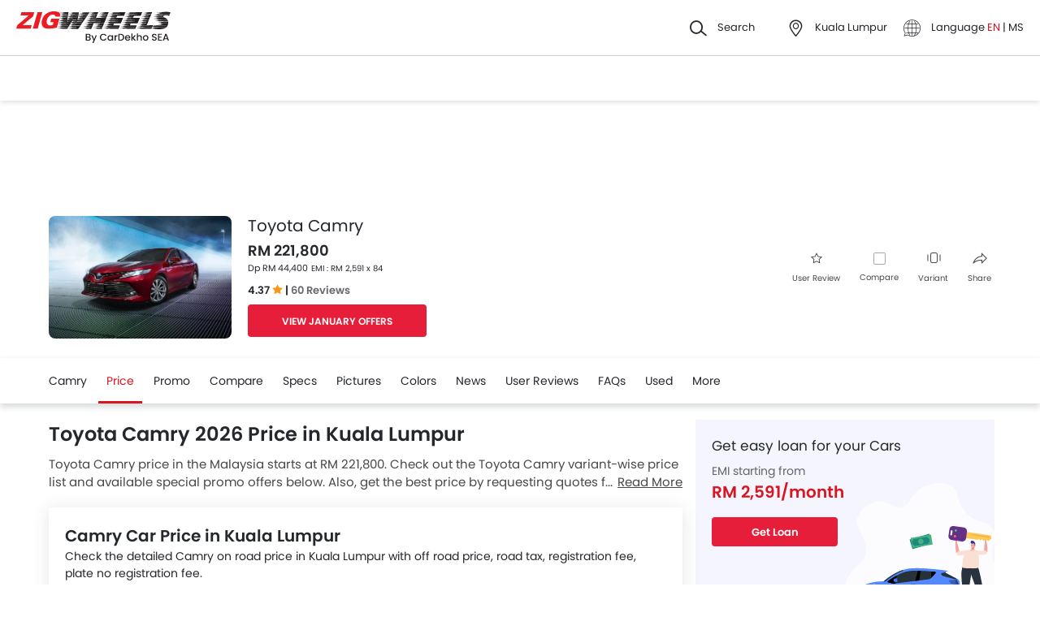

--- FILE ---
content_type: text/html; charset=UTF-8
request_url: https://www.zigwheels.my/new-cars/toyota/camry/price
body_size: 91152
content:
<!DOCTYPE html>
<html lang="en" xmlns="http://www.w3.org/1999/xhtml"  translate="no"  >
    <head>
        <meta charset="UTF-8"/><script type="text/javascript">(window.NREUM||(NREUM={})).init={privacy:{cookies_enabled:true},ajax:{deny_list:["bam.eu01.nr-data.net"]},feature_flags:["soft_nav"],distributed_tracing:{enabled:true}};(window.NREUM||(NREUM={})).loader_config={agentID:"538730671",accountID:"6843852",trustKey:"6843852",xpid:"Ug4DUl5WChAFVFZTAAAGV1I=",licenseKey:"NRJS-c87ccb3a0fc3f7559b7",applicationID:"507171116",browserID:"538730671"};;/*! For license information please see nr-loader-spa-1.306.0.min.js.LICENSE.txt */
(()=>{var e,t,r={384:(e,t,r)=>{"use strict";r.d(t,{NT:()=>s,US:()=>u,Zm:()=>a,bQ:()=>d,dV:()=>c,pV:()=>l});var n=r(6154),i=r(1863),o=r(1910);const s={beacon:"bam.nr-data.net",errorBeacon:"bam.nr-data.net"};function a(){return n.gm.NREUM||(n.gm.NREUM={}),void 0===n.gm.newrelic&&(n.gm.newrelic=n.gm.NREUM),n.gm.NREUM}function c(){let e=a();return e.o||(e.o={ST:n.gm.setTimeout,SI:n.gm.setImmediate||n.gm.setInterval,CT:n.gm.clearTimeout,XHR:n.gm.XMLHttpRequest,REQ:n.gm.Request,EV:n.gm.Event,PR:n.gm.Promise,MO:n.gm.MutationObserver,FETCH:n.gm.fetch,WS:n.gm.WebSocket},(0,o.i)(...Object.values(e.o))),e}function d(e,t){let r=a();r.initializedAgents??={},t.initializedAt={ms:(0,i.t)(),date:new Date},r.initializedAgents[e]=t}function u(e,t){a()[e]=t}function l(){return function(){let e=a();const t=e.info||{};e.info={beacon:s.beacon,errorBeacon:s.errorBeacon,...t}}(),function(){let e=a();const t=e.init||{};e.init={...t}}(),c(),function(){let e=a();const t=e.loader_config||{};e.loader_config={...t}}(),a()}},782:(e,t,r)=>{"use strict";r.d(t,{T:()=>n});const n=r(860).K7.pageViewTiming},860:(e,t,r)=>{"use strict";r.d(t,{$J:()=>u,K7:()=>c,P3:()=>d,XX:()=>i,Yy:()=>a,df:()=>o,qY:()=>n,v4:()=>s});const n="events",i="jserrors",o="browser/blobs",s="rum",a="browser/logs",c={ajax:"ajax",genericEvents:"generic_events",jserrors:i,logging:"logging",metrics:"metrics",pageAction:"page_action",pageViewEvent:"page_view_event",pageViewTiming:"page_view_timing",sessionReplay:"session_replay",sessionTrace:"session_trace",softNav:"soft_navigations",spa:"spa"},d={[c.pageViewEvent]:1,[c.pageViewTiming]:2,[c.metrics]:3,[c.jserrors]:4,[c.spa]:5,[c.ajax]:6,[c.sessionTrace]:7,[c.softNav]:8,[c.sessionReplay]:9,[c.logging]:10,[c.genericEvents]:11},u={[c.pageViewEvent]:s,[c.pageViewTiming]:n,[c.ajax]:n,[c.spa]:n,[c.softNav]:n,[c.metrics]:i,[c.jserrors]:i,[c.sessionTrace]:o,[c.sessionReplay]:o,[c.logging]:a,[c.genericEvents]:"ins"}},944:(e,t,r)=>{"use strict";r.d(t,{R:()=>i});var n=r(3241);function i(e,t){"function"==typeof console.debug&&(console.debug("New Relic Warning: https://github.com/newrelic/newrelic-browser-agent/blob/main/docs/warning-codes.md#".concat(e),t),(0,n.W)({agentIdentifier:null,drained:null,type:"data",name:"warn",feature:"warn",data:{code:e,secondary:t}}))}},993:(e,t,r)=>{"use strict";r.d(t,{A$:()=>o,ET:()=>s,TZ:()=>a,p_:()=>i});var n=r(860);const i={ERROR:"ERROR",WARN:"WARN",INFO:"INFO",DEBUG:"DEBUG",TRACE:"TRACE"},o={OFF:0,ERROR:1,WARN:2,INFO:3,DEBUG:4,TRACE:5},s="log",a=n.K7.logging},1687:(e,t,r)=>{"use strict";r.d(t,{Ak:()=>d,Ze:()=>f,x3:()=>u});var n=r(3241),i=r(7836),o=r(3606),s=r(860),a=r(2646);const c={};function d(e,t){const r={staged:!1,priority:s.P3[t]||0};l(e),c[e].get(t)||c[e].set(t,r)}function u(e,t){e&&c[e]&&(c[e].get(t)&&c[e].delete(t),p(e,t,!1),c[e].size&&h(e))}function l(e){if(!e)throw new Error("agentIdentifier required");c[e]||(c[e]=new Map)}function f(e="",t="feature",r=!1){if(l(e),!e||!c[e].get(t)||r)return p(e,t);c[e].get(t).staged=!0,h(e)}function h(e){const t=Array.from(c[e]);t.every(([e,t])=>t.staged)&&(t.sort((e,t)=>e[1].priority-t[1].priority),t.forEach(([t])=>{c[e].delete(t),p(e,t)}))}function p(e,t,r=!0){const s=e?i.ee.get(e):i.ee,c=o.i.handlers;if(!s.aborted&&s.backlog&&c){if((0,n.W)({agentIdentifier:e,type:"lifecycle",name:"drain",feature:t}),r){const e=s.backlog[t],r=c[t];if(r){for(let t=0;e&&t<e.length;++t)g(e[t],r);Object.entries(r).forEach(([e,t])=>{Object.values(t||{}).forEach(t=>{t[0]?.on&&t[0]?.context()instanceof a.y&&t[0].on(e,t[1])})})}}s.isolatedBacklog||delete c[t],s.backlog[t]=null,s.emit("drain-"+t,[])}}function g(e,t){var r=e[1];Object.values(t[r]||{}).forEach(t=>{var r=e[0];if(t[0]===r){var n=t[1],i=e[3],o=e[2];n.apply(i,o)}})}},1741:(e,t,r)=>{"use strict";r.d(t,{W:()=>o});var n=r(944),i=r(4261);class o{#e(e,...t){if(this[e]!==o.prototype[e])return this[e](...t);(0,n.R)(35,e)}addPageAction(e,t){return this.#e(i.hG,e,t)}register(e){return this.#e(i.eY,e)}recordCustomEvent(e,t){return this.#e(i.fF,e,t)}setPageViewName(e,t){return this.#e(i.Fw,e,t)}setCustomAttribute(e,t,r){return this.#e(i.cD,e,t,r)}noticeError(e,t){return this.#e(i.o5,e,t)}setUserId(e){return this.#e(i.Dl,e)}setApplicationVersion(e){return this.#e(i.nb,e)}setErrorHandler(e){return this.#e(i.bt,e)}addRelease(e,t){return this.#e(i.k6,e,t)}log(e,t){return this.#e(i.$9,e,t)}start(){return this.#e(i.d3)}finished(e){return this.#e(i.BL,e)}recordReplay(){return this.#e(i.CH)}pauseReplay(){return this.#e(i.Tb)}addToTrace(e){return this.#e(i.U2,e)}setCurrentRouteName(e){return this.#e(i.PA,e)}interaction(e){return this.#e(i.dT,e)}wrapLogger(e,t,r){return this.#e(i.Wb,e,t,r)}measure(e,t){return this.#e(i.V1,e,t)}consent(e){return this.#e(i.Pv,e)}}},1863:(e,t,r)=>{"use strict";function n(){return Math.floor(performance.now())}r.d(t,{t:()=>n})},1910:(e,t,r)=>{"use strict";r.d(t,{i:()=>o});var n=r(944);const i=new Map;function o(...e){return e.every(e=>{if(i.has(e))return i.get(e);const t="function"==typeof e?e.toString():"",r=t.includes("[native code]"),o=t.includes("nrWrapper");return r||o||(0,n.R)(64,e?.name||t),i.set(e,r),r})}},2555:(e,t,r)=>{"use strict";r.d(t,{D:()=>a,f:()=>s});var n=r(384),i=r(8122);const o={beacon:n.NT.beacon,errorBeacon:n.NT.errorBeacon,licenseKey:void 0,applicationID:void 0,sa:void 0,queueTime:void 0,applicationTime:void 0,ttGuid:void 0,user:void 0,account:void 0,product:void 0,extra:void 0,jsAttributes:{},userAttributes:void 0,atts:void 0,transactionName:void 0,tNamePlain:void 0};function s(e){try{return!!e.licenseKey&&!!e.errorBeacon&&!!e.applicationID}catch(e){return!1}}const a=e=>(0,i.a)(e,o)},2614:(e,t,r)=>{"use strict";r.d(t,{BB:()=>s,H3:()=>n,g:()=>d,iL:()=>c,tS:()=>a,uh:()=>i,wk:()=>o});const n="NRBA",i="SESSION",o=144e5,s=18e5,a={STARTED:"session-started",PAUSE:"session-pause",RESET:"session-reset",RESUME:"session-resume",UPDATE:"session-update"},c={SAME_TAB:"same-tab",CROSS_TAB:"cross-tab"},d={OFF:0,FULL:1,ERROR:2}},2646:(e,t,r)=>{"use strict";r.d(t,{y:()=>n});class n{constructor(e){this.contextId=e}}},2843:(e,t,r)=>{"use strict";r.d(t,{G:()=>o,u:()=>i});var n=r(3878);function i(e,t=!1,r,i){(0,n.DD)("visibilitychange",function(){if(t)return void("hidden"===document.visibilityState&&e());e(document.visibilityState)},r,i)}function o(e,t,r){(0,n.sp)("pagehide",e,t,r)}},3241:(e,t,r)=>{"use strict";r.d(t,{W:()=>o});var n=r(6154);const i="newrelic";function o(e={}){try{n.gm.dispatchEvent(new CustomEvent(i,{detail:e}))}catch(e){}}},3304:(e,t,r)=>{"use strict";r.d(t,{A:()=>o});var n=r(7836);const i=()=>{const e=new WeakSet;return(t,r)=>{if("object"==typeof r&&null!==r){if(e.has(r))return;e.add(r)}return r}};function o(e){try{return JSON.stringify(e,i())??""}catch(e){try{n.ee.emit("internal-error",[e])}catch(e){}return""}}},3333:(e,t,r)=>{"use strict";r.d(t,{$v:()=>u,TZ:()=>n,Xh:()=>c,Zp:()=>i,kd:()=>d,mq:()=>a,nf:()=>s,qN:()=>o});const n=r(860).K7.genericEvents,i=["auxclick","click","copy","keydown","paste","scrollend"],o=["focus","blur"],s=4,a=1e3,c=2e3,d=["PageAction","UserAction","BrowserPerformance"],u={RESOURCES:"experimental.resources",REGISTER:"register"}},3434:(e,t,r)=>{"use strict";r.d(t,{Jt:()=>o,YM:()=>d});var n=r(7836),i=r(5607);const o="nr@original:".concat(i.W),s=50;var a=Object.prototype.hasOwnProperty,c=!1;function d(e,t){return e||(e=n.ee),r.inPlace=function(e,t,n,i,o){n||(n="");const s="-"===n.charAt(0);for(let a=0;a<t.length;a++){const c=t[a],d=e[c];l(d)||(e[c]=r(d,s?c+n:n,i,c,o))}},r.flag=o,r;function r(t,r,n,c,d){return l(t)?t:(r||(r=""),nrWrapper[o]=t,function(e,t,r){if(Object.defineProperty&&Object.keys)try{return Object.keys(e).forEach(function(r){Object.defineProperty(t,r,{get:function(){return e[r]},set:function(t){return e[r]=t,t}})}),t}catch(e){u([e],r)}for(var n in e)a.call(e,n)&&(t[n]=e[n])}(t,nrWrapper,e),nrWrapper);function nrWrapper(){var o,a,l,f;let h;try{a=this,o=[...arguments],l="function"==typeof n?n(o,a):n||{}}catch(t){u([t,"",[o,a,c],l],e)}i(r+"start",[o,a,c],l,d);const p=performance.now();let g;try{return f=t.apply(a,o),g=performance.now(),f}catch(e){throw g=performance.now(),i(r+"err",[o,a,e],l,d),h=e,h}finally{const e=g-p,t={start:p,end:g,duration:e,isLongTask:e>=s,methodName:c,thrownError:h};t.isLongTask&&i("long-task",[t,a],l,d),i(r+"end",[o,a,f],l,d)}}}function i(r,n,i,o){if(!c||t){var s=c;c=!0;try{e.emit(r,n,i,t,o)}catch(t){u([t,r,n,i],e)}c=s}}}function u(e,t){t||(t=n.ee);try{t.emit("internal-error",e)}catch(e){}}function l(e){return!(e&&"function"==typeof e&&e.apply&&!e[o])}},3606:(e,t,r)=>{"use strict";r.d(t,{i:()=>o});var n=r(9908);o.on=s;var i=o.handlers={};function o(e,t,r,o){s(o||n.d,i,e,t,r)}function s(e,t,r,i,o){o||(o="feature"),e||(e=n.d);var s=t[o]=t[o]||{};(s[r]=s[r]||[]).push([e,i])}},3738:(e,t,r)=>{"use strict";r.d(t,{He:()=>i,Kp:()=>a,Lc:()=>d,Rz:()=>u,TZ:()=>n,bD:()=>o,d3:()=>s,jx:()=>l,sl:()=>f,uP:()=>c});const n=r(860).K7.sessionTrace,i="bstResource",o="resource",s="-start",a="-end",c="fn"+s,d="fn"+a,u="pushState",l=1e3,f=3e4},3785:(e,t,r)=>{"use strict";r.d(t,{R:()=>c,b:()=>d});var n=r(9908),i=r(1863),o=r(860),s=r(3969),a=r(993);function c(e,t,r={},c=a.p_.INFO,d=!0,u,l=(0,i.t)()){(0,n.p)(s.xV,["API/logging/".concat(c.toLowerCase(),"/called")],void 0,o.K7.metrics,e),(0,n.p)(a.ET,[l,t,r,c,d,u],void 0,o.K7.logging,e)}function d(e){return"string"==typeof e&&Object.values(a.p_).some(t=>t===e.toUpperCase().trim())}},3878:(e,t,r)=>{"use strict";function n(e,t){return{capture:e,passive:!1,signal:t}}function i(e,t,r=!1,i){window.addEventListener(e,t,n(r,i))}function o(e,t,r=!1,i){document.addEventListener(e,t,n(r,i))}r.d(t,{DD:()=>o,jT:()=>n,sp:()=>i})},3962:(e,t,r)=>{"use strict";r.d(t,{AM:()=>s,O2:()=>l,OV:()=>o,Qu:()=>f,TZ:()=>c,ih:()=>h,pP:()=>a,t1:()=>u,tC:()=>i,wD:()=>d});var n=r(860);const i=["click","keydown","submit"],o="popstate",s="api",a="initialPageLoad",c=n.K7.softNav,d=5e3,u=500,l={INITIAL_PAGE_LOAD:"",ROUTE_CHANGE:1,UNSPECIFIED:2},f={INTERACTION:1,AJAX:2,CUSTOM_END:3,CUSTOM_TRACER:4},h={IP:"in progress",PF:"pending finish",FIN:"finished",CAN:"cancelled"}},3969:(e,t,r)=>{"use strict";r.d(t,{TZ:()=>n,XG:()=>a,rs:()=>i,xV:()=>s,z_:()=>o});const n=r(860).K7.metrics,i="sm",o="cm",s="storeSupportabilityMetrics",a="storeEventMetrics"},4234:(e,t,r)=>{"use strict";r.d(t,{W:()=>o});var n=r(7836),i=r(1687);class o{constructor(e,t){this.agentIdentifier=e,this.ee=n.ee.get(e),this.featureName=t,this.blocked=!1}deregisterDrain(){(0,i.x3)(this.agentIdentifier,this.featureName)}}},4261:(e,t,r)=>{"use strict";r.d(t,{$9:()=>u,BL:()=>c,CH:()=>p,Dl:()=>x,Fw:()=>w,PA:()=>v,Pl:()=>n,Pv:()=>A,Tb:()=>f,U2:()=>s,V1:()=>E,Wb:()=>T,bt:()=>y,cD:()=>b,d3:()=>R,dT:()=>d,eY:()=>g,fF:()=>h,hG:()=>o,hw:()=>i,k6:()=>a,nb:()=>m,o5:()=>l});const n="api-",i=n+"ixn-",o="addPageAction",s="addToTrace",a="addRelease",c="finished",d="interaction",u="log",l="noticeError",f="pauseReplay",h="recordCustomEvent",p="recordReplay",g="register",m="setApplicationVersion",v="setCurrentRouteName",b="setCustomAttribute",y="setErrorHandler",w="setPageViewName",x="setUserId",R="start",T="wrapLogger",E="measure",A="consent"},4387:(e,t,r)=>{"use strict";function n(e={}){return!(!e.id||!e.name)}function i(e){return"string"==typeof e&&e.trim().length<501||"number"==typeof e}function o(e,t){if(2!==t?.harvestEndpointVersion)return{};const r=t.agentRef.runtime.appMetadata.agents[0].entityGuid;return n(e)?{"source.id":e.id,"source.name":e.name,"source.type":e.type,"parent.id":e.parent?.id||r}:{"entity.guid":r,appId:t.agentRef.info.applicationID}}r.d(t,{Ux:()=>o,c7:()=>n,yo:()=>i})},5205:(e,t,r)=>{"use strict";r.d(t,{j:()=>_});var n=r(384),i=r(1741);var o=r(2555),s=r(3333);const a=e=>{if(!e||"string"!=typeof e)return!1;try{document.createDocumentFragment().querySelector(e)}catch{return!1}return!0};var c=r(2614),d=r(944),u=r(8122);const l="[data-nr-mask]",f=e=>(0,u.a)(e,(()=>{const e={feature_flags:[],experimental:{allow_registered_children:!1,resources:!1},mask_selector:"*",block_selector:"[data-nr-block]",mask_input_options:{color:!1,date:!1,"datetime-local":!1,email:!1,month:!1,number:!1,range:!1,search:!1,tel:!1,text:!1,time:!1,url:!1,week:!1,textarea:!1,select:!1,password:!0}};return{ajax:{deny_list:void 0,block_internal:!0,enabled:!0,autoStart:!0},api:{get allow_registered_children(){return e.feature_flags.includes(s.$v.REGISTER)||e.experimental.allow_registered_children},set allow_registered_children(t){e.experimental.allow_registered_children=t},duplicate_registered_data:!1},browser_consent_mode:{enabled:!1},distributed_tracing:{enabled:void 0,exclude_newrelic_header:void 0,cors_use_newrelic_header:void 0,cors_use_tracecontext_headers:void 0,allowed_origins:void 0},get feature_flags(){return e.feature_flags},set feature_flags(t){e.feature_flags=t},generic_events:{enabled:!0,autoStart:!0},harvest:{interval:30},jserrors:{enabled:!0,autoStart:!0},logging:{enabled:!0,autoStart:!0},metrics:{enabled:!0,autoStart:!0},obfuscate:void 0,page_action:{enabled:!0},page_view_event:{enabled:!0,autoStart:!0},page_view_timing:{enabled:!0,autoStart:!0},performance:{capture_marks:!1,capture_measures:!1,capture_detail:!0,resources:{get enabled(){return e.feature_flags.includes(s.$v.RESOURCES)||e.experimental.resources},set enabled(t){e.experimental.resources=t},asset_types:[],first_party_domains:[],ignore_newrelic:!0}},privacy:{cookies_enabled:!0},proxy:{assets:void 0,beacon:void 0},session:{expiresMs:c.wk,inactiveMs:c.BB},session_replay:{autoStart:!0,enabled:!1,preload:!1,sampling_rate:10,error_sampling_rate:100,collect_fonts:!1,inline_images:!1,fix_stylesheets:!0,mask_all_inputs:!0,get mask_text_selector(){return e.mask_selector},set mask_text_selector(t){a(t)?e.mask_selector="".concat(t,",").concat(l):""===t||null===t?e.mask_selector=l:(0,d.R)(5,t)},get block_class(){return"nr-block"},get ignore_class(){return"nr-ignore"},get mask_text_class(){return"nr-mask"},get block_selector(){return e.block_selector},set block_selector(t){a(t)?e.block_selector+=",".concat(t):""!==t&&(0,d.R)(6,t)},get mask_input_options(){return e.mask_input_options},set mask_input_options(t){t&&"object"==typeof t?e.mask_input_options={...t,password:!0}:(0,d.R)(7,t)}},session_trace:{enabled:!0,autoStart:!0},soft_navigations:{enabled:!0,autoStart:!0},spa:{enabled:!0,autoStart:!0},ssl:void 0,user_actions:{enabled:!0,elementAttributes:["id","className","tagName","type"]}}})());var h=r(6154),p=r(9324);let g=0;const m={buildEnv:p.F3,distMethod:p.Xs,version:p.xv,originTime:h.WN},v={consented:!1},b={appMetadata:{},get consented(){return this.session?.state?.consent||v.consented},set consented(e){v.consented=e},customTransaction:void 0,denyList:void 0,disabled:!1,harvester:void 0,isolatedBacklog:!1,isRecording:!1,loaderType:void 0,maxBytes:3e4,obfuscator:void 0,onerror:void 0,ptid:void 0,releaseIds:{},session:void 0,timeKeeper:void 0,registeredEntities:[],jsAttributesMetadata:{bytes:0},get harvestCount(){return++g}},y=e=>{const t=(0,u.a)(e,b),r=Object.keys(m).reduce((e,t)=>(e[t]={value:m[t],writable:!1,configurable:!0,enumerable:!0},e),{});return Object.defineProperties(t,r)};var w=r(5701);const x=e=>{const t=e.startsWith("http");e+="/",r.p=t?e:"https://"+e};var R=r(7836),T=r(3241);const E={accountID:void 0,trustKey:void 0,agentID:void 0,licenseKey:void 0,applicationID:void 0,xpid:void 0},A=e=>(0,u.a)(e,E),S=new Set;function _(e,t={},r,s){let{init:a,info:c,loader_config:d,runtime:u={},exposed:l=!0}=t;if(!c){const e=(0,n.pV)();a=e.init,c=e.info,d=e.loader_config}e.init=f(a||{}),e.loader_config=A(d||{}),c.jsAttributes??={},h.bv&&(c.jsAttributes.isWorker=!0),e.info=(0,o.D)(c);const p=e.init,g=[c.beacon,c.errorBeacon];S.has(e.agentIdentifier)||(p.proxy.assets&&(x(p.proxy.assets),g.push(p.proxy.assets)),p.proxy.beacon&&g.push(p.proxy.beacon),e.beacons=[...g],function(e){const t=(0,n.pV)();Object.getOwnPropertyNames(i.W.prototype).forEach(r=>{const n=i.W.prototype[r];if("function"!=typeof n||"constructor"===n)return;let o=t[r];e[r]&&!1!==e.exposed&&"micro-agent"!==e.runtime?.loaderType&&(t[r]=(...t)=>{const n=e[r](...t);return o?o(...t):n})})}(e),(0,n.US)("activatedFeatures",w.B),e.runSoftNavOverSpa&&=!0===p.soft_navigations.enabled&&p.feature_flags.includes("soft_nav")),u.denyList=[...p.ajax.deny_list||[],...p.ajax.block_internal?g:[]],u.ptid=e.agentIdentifier,u.loaderType=r,e.runtime=y(u),S.has(e.agentIdentifier)||(e.ee=R.ee.get(e.agentIdentifier),e.exposed=l,(0,T.W)({agentIdentifier:e.agentIdentifier,drained:!!w.B?.[e.agentIdentifier],type:"lifecycle",name:"initialize",feature:void 0,data:e.config})),S.add(e.agentIdentifier)}},5270:(e,t,r)=>{"use strict";r.d(t,{Aw:()=>s,SR:()=>o,rF:()=>a});var n=r(384),i=r(7767);function o(e){return!!(0,n.dV)().o.MO&&(0,i.V)(e)&&!0===e?.session_trace.enabled}function s(e){return!0===e?.session_replay.preload&&o(e)}function a(e,t){try{if("string"==typeof t?.type){if("password"===t.type.toLowerCase())return"*".repeat(e?.length||0);if(void 0!==t?.dataset?.nrUnmask||t?.classList?.contains("nr-unmask"))return e}}catch(e){}return"string"==typeof e?e.replace(/[\S]/g,"*"):"*".repeat(e?.length||0)}},5289:(e,t,r)=>{"use strict";r.d(t,{GG:()=>s,Qr:()=>c,sB:()=>a});var n=r(3878),i=r(6389);function o(){return"undefined"==typeof document||"complete"===document.readyState}function s(e,t){if(o())return e();const r=(0,i.J)(e),s=setInterval(()=>{o()&&(clearInterval(s),r())},500);(0,n.sp)("load",r,t)}function a(e){if(o())return e();(0,n.DD)("DOMContentLoaded",e)}function c(e){if(o())return e();(0,n.sp)("popstate",e)}},5607:(e,t,r)=>{"use strict";r.d(t,{W:()=>n});const n=(0,r(9566).bz)()},5701:(e,t,r)=>{"use strict";r.d(t,{B:()=>o,t:()=>s});var n=r(3241);const i=new Set,o={};function s(e,t){const r=t.agentIdentifier;o[r]??={},e&&"object"==typeof e&&(i.has(r)||(t.ee.emit("rumresp",[e]),o[r]=e,i.add(r),(0,n.W)({agentIdentifier:r,loaded:!0,drained:!0,type:"lifecycle",name:"load",feature:void 0,data:e})))}},6154:(e,t,r)=>{"use strict";r.d(t,{A4:()=>a,OF:()=>u,RI:()=>i,WN:()=>h,bv:()=>o,eN:()=>p,gm:()=>s,lR:()=>f,m:()=>d,mw:()=>c,sb:()=>l});var n=r(1863);const i="undefined"!=typeof window&&!!window.document,o="undefined"!=typeof WorkerGlobalScope&&("undefined"!=typeof self&&self instanceof WorkerGlobalScope&&self.navigator instanceof WorkerNavigator||"undefined"!=typeof globalThis&&globalThis instanceof WorkerGlobalScope&&globalThis.navigator instanceof WorkerNavigator),s=i?window:"undefined"!=typeof WorkerGlobalScope&&("undefined"!=typeof self&&self instanceof WorkerGlobalScope&&self||"undefined"!=typeof globalThis&&globalThis instanceof WorkerGlobalScope&&globalThis),a="complete"===s?.document?.readyState,c=Boolean("hidden"===s?.document?.visibilityState),d=""+s?.location,u=/iPad|iPhone|iPod/.test(s.navigator?.userAgent),l=u&&"undefined"==typeof SharedWorker,f=(()=>{const e=s.navigator?.userAgent?.match(/Firefox[/\s](\d+\.\d+)/);return Array.isArray(e)&&e.length>=2?+e[1]:0})(),h=Date.now()-(0,n.t)(),p=()=>"undefined"!=typeof PerformanceNavigationTiming&&s?.performance?.getEntriesByType("navigation")?.[0]?.responseStart},6344:(e,t,r)=>{"use strict";r.d(t,{BB:()=>u,Qb:()=>l,TZ:()=>i,Ug:()=>s,Vh:()=>o,_s:()=>a,bc:()=>d,yP:()=>c});var n=r(2614);const i=r(860).K7.sessionReplay,o="errorDuringReplay",s=.12,a={DomContentLoaded:0,Load:1,FullSnapshot:2,IncrementalSnapshot:3,Meta:4,Custom:5},c={[n.g.ERROR]:15e3,[n.g.FULL]:3e5,[n.g.OFF]:0},d={RESET:{message:"Session was reset",sm:"Reset"},IMPORT:{message:"Recorder failed to import",sm:"Import"},TOO_MANY:{message:"429: Too Many Requests",sm:"Too-Many"},TOO_BIG:{message:"Payload was too large",sm:"Too-Big"},CROSS_TAB:{message:"Session Entity was set to OFF on another tab",sm:"Cross-Tab"},ENTITLEMENTS:{message:"Session Replay is not allowed and will not be started",sm:"Entitlement"}},u=5e3,l={API:"api",RESUME:"resume",SWITCH_TO_FULL:"switchToFull",INITIALIZE:"initialize",PRELOAD:"preload"}},6389:(e,t,r)=>{"use strict";function n(e,t=500,r={}){const n=r?.leading||!1;let i;return(...r)=>{n&&void 0===i&&(e.apply(this,r),i=setTimeout(()=>{i=clearTimeout(i)},t)),n||(clearTimeout(i),i=setTimeout(()=>{e.apply(this,r)},t))}}function i(e){let t=!1;return(...r)=>{t||(t=!0,e.apply(this,r))}}r.d(t,{J:()=>i,s:()=>n})},6630:(e,t,r)=>{"use strict";r.d(t,{T:()=>n});const n=r(860).K7.pageViewEvent},6774:(e,t,r)=>{"use strict";r.d(t,{T:()=>n});const n=r(860).K7.jserrors},7295:(e,t,r)=>{"use strict";r.d(t,{Xv:()=>s,gX:()=>i,iW:()=>o});var n=[];function i(e){if(!e||o(e))return!1;if(0===n.length)return!0;for(var t=0;t<n.length;t++){var r=n[t];if("*"===r.hostname)return!1;if(a(r.hostname,e.hostname)&&c(r.pathname,e.pathname))return!1}return!0}function o(e){return void 0===e.hostname}function s(e){if(n=[],e&&e.length)for(var t=0;t<e.length;t++){let r=e[t];if(!r)continue;0===r.indexOf("http://")?r=r.substring(7):0===r.indexOf("https://")&&(r=r.substring(8));const i=r.indexOf("/");let o,s;i>0?(o=r.substring(0,i),s=r.substring(i)):(o=r,s="");let[a]=o.split(":");n.push({hostname:a,pathname:s})}}function a(e,t){return!(e.length>t.length)&&t.indexOf(e)===t.length-e.length}function c(e,t){return 0===e.indexOf("/")&&(e=e.substring(1)),0===t.indexOf("/")&&(t=t.substring(1)),""===e||e===t}},7378:(e,t,r)=>{"use strict";r.d(t,{$p:()=>R,BR:()=>b,Kp:()=>x,L3:()=>y,Lc:()=>c,NC:()=>o,SG:()=>u,TZ:()=>i,U6:()=>p,UT:()=>m,d3:()=>w,dT:()=>f,e5:()=>E,gx:()=>v,l9:()=>l,oW:()=>h,op:()=>g,rw:()=>d,tH:()=>A,uP:()=>a,wW:()=>T,xq:()=>s});var n=r(384);const i=r(860).K7.spa,o=["click","submit","keypress","keydown","keyup","change"],s=999,a="fn-start",c="fn-end",d="cb-start",u="api-ixn-",l="remaining",f="interaction",h="spaNode",p="jsonpNode",g="fetch-start",m="fetch-done",v="fetch-body-",b="jsonp-end",y=(0,n.dV)().o.ST,w="-start",x="-end",R="-body",T="cb"+x,E="jsTime",A="fetch"},7485:(e,t,r)=>{"use strict";r.d(t,{D:()=>i});var n=r(6154);function i(e){if(0===(e||"").indexOf("data:"))return{protocol:"data"};try{const t=new URL(e,location.href),r={port:t.port,hostname:t.hostname,pathname:t.pathname,search:t.search,protocol:t.protocol.slice(0,t.protocol.indexOf(":")),sameOrigin:t.protocol===n.gm?.location?.protocol&&t.host===n.gm?.location?.host};return r.port&&""!==r.port||("http:"===t.protocol&&(r.port="80"),"https:"===t.protocol&&(r.port="443")),r.pathname&&""!==r.pathname?r.pathname.startsWith("/")||(r.pathname="/".concat(r.pathname)):r.pathname="/",r}catch(e){return{}}}},7699:(e,t,r)=>{"use strict";r.d(t,{It:()=>o,KC:()=>a,No:()=>i,qh:()=>s});var n=r(860);const i=16e3,o=1e6,s="SESSION_ERROR",a={[n.K7.logging]:!0,[n.K7.genericEvents]:!1,[n.K7.jserrors]:!1,[n.K7.ajax]:!1}},7767:(e,t,r)=>{"use strict";r.d(t,{V:()=>i});var n=r(6154);const i=e=>n.RI&&!0===e?.privacy.cookies_enabled},7836:(e,t,r)=>{"use strict";r.d(t,{P:()=>a,ee:()=>c});var n=r(384),i=r(8990),o=r(2646),s=r(5607);const a="nr@context:".concat(s.W),c=function e(t,r){var n={},s={},u={},l=!1;try{l=16===r.length&&d.initializedAgents?.[r]?.runtime.isolatedBacklog}catch(e){}var f={on:p,addEventListener:p,removeEventListener:function(e,t){var r=n[e];if(!r)return;for(var i=0;i<r.length;i++)r[i]===t&&r.splice(i,1)},emit:function(e,r,n,i,o){!1!==o&&(o=!0);if(c.aborted&&!i)return;t&&o&&t.emit(e,r,n);var a=h(n);g(e).forEach(e=>{e.apply(a,r)});var d=v()[s[e]];d&&d.push([f,e,r,a]);return a},get:m,listeners:g,context:h,buffer:function(e,t){const r=v();if(t=t||"feature",f.aborted)return;Object.entries(e||{}).forEach(([e,n])=>{s[n]=t,t in r||(r[t]=[])})},abort:function(){f._aborted=!0,Object.keys(f.backlog).forEach(e=>{delete f.backlog[e]})},isBuffering:function(e){return!!v()[s[e]]},debugId:r,backlog:l?{}:t&&"object"==typeof t.backlog?t.backlog:{},isolatedBacklog:l};return Object.defineProperty(f,"aborted",{get:()=>{let e=f._aborted||!1;return e||(t&&(e=t.aborted),e)}}),f;function h(e){return e&&e instanceof o.y?e:e?(0,i.I)(e,a,()=>new o.y(a)):new o.y(a)}function p(e,t){n[e]=g(e).concat(t)}function g(e){return n[e]||[]}function m(t){return u[t]=u[t]||e(f,t)}function v(){return f.backlog}}(void 0,"globalEE"),d=(0,n.Zm)();d.ee||(d.ee=c)},8122:(e,t,r)=>{"use strict";r.d(t,{a:()=>i});var n=r(944);function i(e,t){try{if(!e||"object"!=typeof e)return(0,n.R)(3);if(!t||"object"!=typeof t)return(0,n.R)(4);const r=Object.create(Object.getPrototypeOf(t),Object.getOwnPropertyDescriptors(t)),o=0===Object.keys(r).length?e:r;for(let s in o)if(void 0!==e[s])try{if(null===e[s]){r[s]=null;continue}Array.isArray(e[s])&&Array.isArray(t[s])?r[s]=Array.from(new Set([...e[s],...t[s]])):"object"==typeof e[s]&&"object"==typeof t[s]?r[s]=i(e[s],t[s]):r[s]=e[s]}catch(e){r[s]||(0,n.R)(1,e)}return r}catch(e){(0,n.R)(2,e)}}},8139:(e,t,r)=>{"use strict";r.d(t,{u:()=>f});var n=r(7836),i=r(3434),o=r(8990),s=r(6154);const a={},c=s.gm.XMLHttpRequest,d="addEventListener",u="removeEventListener",l="nr@wrapped:".concat(n.P);function f(e){var t=function(e){return(e||n.ee).get("events")}(e);if(a[t.debugId]++)return t;a[t.debugId]=1;var r=(0,i.YM)(t,!0);function f(e){r.inPlace(e,[d,u],"-",p)}function p(e,t){return e[1]}return"getPrototypeOf"in Object&&(s.RI&&h(document,f),c&&h(c.prototype,f),h(s.gm,f)),t.on(d+"-start",function(e,t){var n=e[1];if(null!==n&&("function"==typeof n||"object"==typeof n)&&"newrelic"!==e[0]){var i=(0,o.I)(n,l,function(){var e={object:function(){if("function"!=typeof n.handleEvent)return;return n.handleEvent.apply(n,arguments)},function:n}[typeof n];return e?r(e,"fn-",null,e.name||"anonymous"):n});this.wrapped=e[1]=i}}),t.on(u+"-start",function(e){e[1]=this.wrapped||e[1]}),t}function h(e,t,...r){let n=e;for(;"object"==typeof n&&!Object.prototype.hasOwnProperty.call(n,d);)n=Object.getPrototypeOf(n);n&&t(n,...r)}},8374:(e,t,r)=>{r.nc=(()=>{try{return document?.currentScript?.nonce}catch(e){}return""})()},8990:(e,t,r)=>{"use strict";r.d(t,{I:()=>i});var n=Object.prototype.hasOwnProperty;function i(e,t,r){if(n.call(e,t))return e[t];var i=r();if(Object.defineProperty&&Object.keys)try{return Object.defineProperty(e,t,{value:i,writable:!0,enumerable:!1}),i}catch(e){}return e[t]=i,i}},9300:(e,t,r)=>{"use strict";r.d(t,{T:()=>n});const n=r(860).K7.ajax},9324:(e,t,r)=>{"use strict";r.d(t,{AJ:()=>s,F3:()=>i,Xs:()=>o,Yq:()=>a,xv:()=>n});const n="1.306.0",i="PROD",o="CDN",s="@newrelic/rrweb",a="1.0.1"},9566:(e,t,r)=>{"use strict";r.d(t,{LA:()=>a,ZF:()=>c,bz:()=>s,el:()=>d});var n=r(6154);const i="xxxxxxxx-xxxx-4xxx-yxxx-xxxxxxxxxxxx";function o(e,t){return e?15&e[t]:16*Math.random()|0}function s(){const e=n.gm?.crypto||n.gm?.msCrypto;let t,r=0;return e&&e.getRandomValues&&(t=e.getRandomValues(new Uint8Array(30))),i.split("").map(e=>"x"===e?o(t,r++).toString(16):"y"===e?(3&o()|8).toString(16):e).join("")}function a(e){const t=n.gm?.crypto||n.gm?.msCrypto;let r,i=0;t&&t.getRandomValues&&(r=t.getRandomValues(new Uint8Array(e)));const s=[];for(var a=0;a<e;a++)s.push(o(r,i++).toString(16));return s.join("")}function c(){return a(16)}function d(){return a(32)}},9908:(e,t,r)=>{"use strict";r.d(t,{d:()=>n,p:()=>i});var n=r(7836).ee.get("handle");function i(e,t,r,i,o){o?(o.buffer([e],i),o.emit(e,t,r)):(n.buffer([e],i),n.emit(e,t,r))}}},n={};function i(e){var t=n[e];if(void 0!==t)return t.exports;var o=n[e]={exports:{}};return r[e](o,o.exports,i),o.exports}i.m=r,i.d=(e,t)=>{for(var r in t)i.o(t,r)&&!i.o(e,r)&&Object.defineProperty(e,r,{enumerable:!0,get:t[r]})},i.f={},i.e=e=>Promise.all(Object.keys(i.f).reduce((t,r)=>(i.f[r](e,t),t),[])),i.u=e=>({212:"nr-spa-compressor",249:"nr-spa-recorder",478:"nr-spa"}[e]+"-1.306.0.min.js"),i.o=(e,t)=>Object.prototype.hasOwnProperty.call(e,t),e={},t="NRBA-1.306.0.PROD:",i.l=(r,n,o,s)=>{if(e[r])e[r].push(n);else{var a,c;if(void 0!==o)for(var d=document.getElementsByTagName("script"),u=0;u<d.length;u++){var l=d[u];if(l.getAttribute("src")==r||l.getAttribute("data-webpack")==t+o){a=l;break}}if(!a){c=!0;var f={478:"sha512-aOsrvCAZ97m4mi9/Q4P4Dl7seaB7sOFJOs8qmPK71B7CWoc9bXc5a5319PV5PSQ3SmEq++JW0qpaiKWV7MTLEg==",249:"sha512-nPxm1wa+eWrD9VPj39BAOPa200tURpQREipOlSDpePq/R8Y4hd4lO6tDy6C/6jm/J54CUHnLYeGyLZ/GIlo7gg==",212:"sha512-zcA2FBsG3fy6K+G9+4J1T2M6AmHuICGsq35BrGWu1rmRJwYBUqdOhAAxJkXYpoBy/9vKZ7LBcGpOEjABpjEWCQ=="};(a=document.createElement("script")).charset="utf-8",i.nc&&a.setAttribute("nonce",i.nc),a.setAttribute("data-webpack",t+o),a.src=r,0!==a.src.indexOf(window.location.origin+"/")&&(a.crossOrigin="anonymous"),f[s]&&(a.integrity=f[s])}e[r]=[n];var h=(t,n)=>{a.onerror=a.onload=null,clearTimeout(p);var i=e[r];if(delete e[r],a.parentNode&&a.parentNode.removeChild(a),i&&i.forEach(e=>e(n)),t)return t(n)},p=setTimeout(h.bind(null,void 0,{type:"timeout",target:a}),12e4);a.onerror=h.bind(null,a.onerror),a.onload=h.bind(null,a.onload),c&&document.head.appendChild(a)}},i.r=e=>{"undefined"!=typeof Symbol&&Symbol.toStringTag&&Object.defineProperty(e,Symbol.toStringTag,{value:"Module"}),Object.defineProperty(e,"__esModule",{value:!0})},i.p="https://js-agent.newrelic.com/",(()=>{var e={38:0,788:0};i.f.j=(t,r)=>{var n=i.o(e,t)?e[t]:void 0;if(0!==n)if(n)r.push(n[2]);else{var o=new Promise((r,i)=>n=e[t]=[r,i]);r.push(n[2]=o);var s=i.p+i.u(t),a=new Error;i.l(s,r=>{if(i.o(e,t)&&(0!==(n=e[t])&&(e[t]=void 0),n)){var o=r&&("load"===r.type?"missing":r.type),s=r&&r.target&&r.target.src;a.message="Loading chunk "+t+" failed: ("+o+": "+s+")",a.name="ChunkLoadError",a.type=o,a.request=s,n[1](a)}},"chunk-"+t,t)}};var t=(t,r)=>{var n,o,[s,a,c]=r,d=0;if(s.some(t=>0!==e[t])){for(n in a)i.o(a,n)&&(i.m[n]=a[n]);if(c)c(i)}for(t&&t(r);d<s.length;d++)o=s[d],i.o(e,o)&&e[o]&&e[o][0](),e[o]=0},r=self["webpackChunk:NRBA-1.306.0.PROD"]=self["webpackChunk:NRBA-1.306.0.PROD"]||[];r.forEach(t.bind(null,0)),r.push=t.bind(null,r.push.bind(r))})(),(()=>{"use strict";i(8374);var e=i(9566),t=i(1741);class r extends t.W{agentIdentifier=(0,e.LA)(16)}var n=i(860);const o=Object.values(n.K7);var s=i(5205);var a=i(9908),c=i(1863),d=i(4261),u=i(3241),l=i(944),f=i(5701),h=i(3969);function p(e,t,i,o){const s=o||i;!s||s[e]&&s[e]!==r.prototype[e]||(s[e]=function(){(0,a.p)(h.xV,["API/"+e+"/called"],void 0,n.K7.metrics,i.ee),(0,u.W)({agentIdentifier:i.agentIdentifier,drained:!!f.B?.[i.agentIdentifier],type:"data",name:"api",feature:d.Pl+e,data:{}});try{return t.apply(this,arguments)}catch(e){(0,l.R)(23,e)}})}function g(e,t,r,n,i){const o=e.info;null===r?delete o.jsAttributes[t]:o.jsAttributes[t]=r,(i||null===r)&&(0,a.p)(d.Pl+n,[(0,c.t)(),t,r],void 0,"session",e.ee)}var m=i(1687),v=i(4234),b=i(5289),y=i(6154),w=i(5270),x=i(7767),R=i(6389),T=i(7699);class E extends v.W{constructor(e,t){super(e.agentIdentifier,t),this.agentRef=e,this.abortHandler=void 0,this.featAggregate=void 0,this.loadedSuccessfully=void 0,this.onAggregateImported=new Promise(e=>{this.loadedSuccessfully=e}),this.deferred=Promise.resolve(),!1===e.init[this.featureName].autoStart?this.deferred=new Promise((t,r)=>{this.ee.on("manual-start-all",(0,R.J)(()=>{(0,m.Ak)(e.agentIdentifier,this.featureName),t()}))}):(0,m.Ak)(e.agentIdentifier,t)}importAggregator(e,t,r={}){if(this.featAggregate)return;const n=async()=>{let n;await this.deferred;try{if((0,x.V)(e.init)){const{setupAgentSession:t}=await i.e(478).then(i.bind(i,8766));n=t(e)}}catch(e){(0,l.R)(20,e),this.ee.emit("internal-error",[e]),(0,a.p)(T.qh,[e],void 0,this.featureName,this.ee)}try{if(!this.#t(this.featureName,n,e.init))return(0,m.Ze)(this.agentIdentifier,this.featureName),void this.loadedSuccessfully(!1);const{Aggregate:i}=await t();this.featAggregate=new i(e,r),e.runtime.harvester.initializedAggregates.push(this.featAggregate),this.loadedSuccessfully(!0)}catch(e){(0,l.R)(34,e),this.abortHandler?.(),(0,m.Ze)(this.agentIdentifier,this.featureName,!0),this.loadedSuccessfully(!1),this.ee&&this.ee.abort()}};y.RI?(0,b.GG)(()=>n(),!0):n()}#t(e,t,r){if(this.blocked)return!1;switch(e){case n.K7.sessionReplay:return(0,w.SR)(r)&&!!t;case n.K7.sessionTrace:return!!t;default:return!0}}}var A=i(6630),S=i(2614);class _ extends E{static featureName=A.T;constructor(e){var t;super(e,A.T),this.setupInspectionEvents(e.agentIdentifier),t=e,p(d.Fw,function(e,r){"string"==typeof e&&("/"!==e.charAt(0)&&(e="/"+e),t.runtime.customTransaction=(r||"http://custom.transaction")+e,(0,a.p)(d.Pl+d.Fw,[(0,c.t)()],void 0,void 0,t.ee))},t),this.importAggregator(e,()=>i.e(478).then(i.bind(i,2467)))}setupInspectionEvents(e){const t=(t,r)=>{t&&(0,u.W)({agentIdentifier:e,timeStamp:t.timeStamp,loaded:"complete"===t.target.readyState,type:"window",name:r,data:t.target.location+""})};(0,b.sB)(e=>{t(e,"DOMContentLoaded")}),(0,b.GG)(e=>{t(e,"load")}),(0,b.Qr)(e=>{t(e,"navigate")}),this.ee.on(S.tS.UPDATE,(t,r)=>{(0,u.W)({agentIdentifier:e,type:"lifecycle",name:"session",data:r})})}}var O=i(384);var N=i(2843),I=i(782);class P extends E{static featureName=I.T;constructor(e){super(e,I.T),y.RI&&((0,N.u)(()=>(0,a.p)("docHidden",[(0,c.t)()],void 0,I.T,this.ee),!0),(0,N.G)(()=>(0,a.p)("winPagehide",[(0,c.t)()],void 0,I.T,this.ee)),this.importAggregator(e,()=>i.e(478).then(i.bind(i,9917))))}}class j extends E{static featureName=h.TZ;constructor(e){super(e,h.TZ),y.RI&&document.addEventListener("securitypolicyviolation",e=>{(0,a.p)(h.xV,["Generic/CSPViolation/Detected"],void 0,this.featureName,this.ee)}),this.importAggregator(e,()=>i.e(478).then(i.bind(i,6555)))}}var k=i(6774),C=i(3878),D=i(3304);class L{constructor(e,t,r,n,i){this.name="UncaughtError",this.message="string"==typeof e?e:(0,D.A)(e),this.sourceURL=t,this.line=r,this.column=n,this.__newrelic=i}}function M(e){return K(e)?e:new L(void 0!==e?.message?e.message:e,e?.filename||e?.sourceURL,e?.lineno||e?.line,e?.colno||e?.col,e?.__newrelic,e?.cause)}function H(e){const t="Unhandled Promise Rejection: ";if(!e?.reason)return;if(K(e.reason)){try{e.reason.message.startsWith(t)||(e.reason.message=t+e.reason.message)}catch(e){}return M(e.reason)}const r=M(e.reason);return(r.message||"").startsWith(t)||(r.message=t+r.message),r}function B(e){if(e.error instanceof SyntaxError&&!/:\d+$/.test(e.error.stack?.trim())){const t=new L(e.message,e.filename,e.lineno,e.colno,e.error.__newrelic,e.cause);return t.name=SyntaxError.name,t}return K(e.error)?e.error:M(e)}function K(e){return e instanceof Error&&!!e.stack}function W(e,t,r,i,o=(0,c.t)()){"string"==typeof e&&(e=new Error(e)),(0,a.p)("err",[e,o,!1,t,r.runtime.isRecording,void 0,i],void 0,n.K7.jserrors,r.ee),(0,a.p)("uaErr",[],void 0,n.K7.genericEvents,r.ee)}var U=i(4387),F=i(993),V=i(3785);function G(e,{customAttributes:t={},level:r=F.p_.INFO}={},n,i,o=(0,c.t)()){(0,V.R)(n.ee,e,t,r,!1,i,o)}function z(e,t,r,i,o=(0,c.t)()){(0,a.p)(d.Pl+d.hG,[o,e,t,i],void 0,n.K7.genericEvents,r.ee)}function Z(e,t,r,i,o=(0,c.t)()){const{start:s,end:u,customAttributes:f}=t||{},h={customAttributes:f||{}};if("object"!=typeof h.customAttributes||"string"!=typeof e||0===e.length)return void(0,l.R)(57);const p=(e,t)=>null==e?t:"number"==typeof e?e:e instanceof PerformanceMark?e.startTime:Number.NaN;if(h.start=p(s,0),h.end=p(u,o),Number.isNaN(h.start)||Number.isNaN(h.end))(0,l.R)(57);else{if(h.duration=h.end-h.start,!(h.duration<0))return(0,a.p)(d.Pl+d.V1,[h,e,i],void 0,n.K7.genericEvents,r.ee),h;(0,l.R)(58)}}function q(e,t={},r,i,o=(0,c.t)()){(0,a.p)(d.Pl+d.fF,[o,e,t,i],void 0,n.K7.genericEvents,r.ee)}function X(e){p(d.eY,function(t){return Y(e,t)},e)}function Y(e,t,r){const i={};(0,l.R)(54,"newrelic.register"),t||={},t.type="MFE",t.licenseKey||=e.info.licenseKey,t.blocked=!1,t.parent=r||{};let o=()=>{};const s=e.runtime.registeredEntities,d=s.find(({metadata:{target:{id:e,name:r}}})=>e===t.id);if(d)return d.metadata.target.name!==t.name&&(d.metadata.target.name=t.name),d;const u=e=>{t.blocked=!0,o=e};e.init.api.allow_registered_children||u((0,R.J)(()=>(0,l.R)(55))),(0,U.c7)(t)||u((0,R.J)(()=>(0,l.R)(48,t))),(0,U.yo)(t.id)&&(0,U.yo)(t.name)||u((0,R.J)(()=>(0,l.R)(48,t)));const f={addPageAction:(r,n={})=>m(z,[r,{...i,...n},e],t),log:(r,n={})=>m(G,[r,{...n,customAttributes:{...i,...n.customAttributes||{}}},e],t),measure:(r,n={})=>m(Z,[r,{...n,customAttributes:{...i,...n.customAttributes||{}}},e],t),noticeError:(r,n={})=>m(W,[r,{...i,...n},e],t),register:(t={})=>m(Y,[e,t],f.metadata.target),recordCustomEvent:(r,n={})=>m(q,[r,{...i,...n},e],t),setApplicationVersion:e=>g("application.version",e),setCustomAttribute:(e,t)=>g(e,t),setUserId:e=>g("enduser.id",e),metadata:{customAttributes:i,target:t}},p=()=>(t.blocked&&o(),t.blocked);p()||s.push(f);const g=(e,t)=>{p()||(i[e]=t)},m=(t,r,i)=>{if(p())return;const o=(0,c.t)();(0,a.p)(h.xV,["API/register/".concat(t.name,"/called")],void 0,n.K7.metrics,e.ee);try{return e.init.api.duplicate_registered_data&&"register"!==t.name&&t(...r,void 0,o),t(...r,i,o)}catch(e){(0,l.R)(50,e)}};return f}class J extends E{static featureName=k.T;constructor(e){var t;super(e,k.T),t=e,p(d.o5,(e,r)=>W(e,r,t),t),function(e){p(d.bt,function(t){e.runtime.onerror=t},e)}(e),function(e){let t=0;p(d.k6,function(e,r){++t>10||(this.runtime.releaseIds[e.slice(-200)]=(""+r).slice(-200))},e)}(e),X(e);try{this.removeOnAbort=new AbortController}catch(e){}this.ee.on("internal-error",(t,r)=>{this.abortHandler&&(0,a.p)("ierr",[M(t),(0,c.t)(),!0,{},e.runtime.isRecording,r],void 0,this.featureName,this.ee)}),y.gm.addEventListener("unhandledrejection",t=>{this.abortHandler&&(0,a.p)("err",[H(t),(0,c.t)(),!1,{unhandledPromiseRejection:1},e.runtime.isRecording],void 0,this.featureName,this.ee)},(0,C.jT)(!1,this.removeOnAbort?.signal)),y.gm.addEventListener("error",t=>{this.abortHandler&&(0,a.p)("err",[B(t),(0,c.t)(),!1,{},e.runtime.isRecording],void 0,this.featureName,this.ee)},(0,C.jT)(!1,this.removeOnAbort?.signal)),this.abortHandler=this.#r,this.importAggregator(e,()=>i.e(478).then(i.bind(i,2176)))}#r(){this.removeOnAbort?.abort(),this.abortHandler=void 0}}var Q=i(8990);let ee=1;function te(e){const t=typeof e;return!e||"object"!==t&&"function"!==t?-1:e===y.gm?0:(0,Q.I)(e,"nr@id",function(){return ee++})}function re(e){if("string"==typeof e&&e.length)return e.length;if("object"==typeof e){if("undefined"!=typeof ArrayBuffer&&e instanceof ArrayBuffer&&e.byteLength)return e.byteLength;if("undefined"!=typeof Blob&&e instanceof Blob&&e.size)return e.size;if(!("undefined"!=typeof FormData&&e instanceof FormData))try{return(0,D.A)(e).length}catch(e){return}}}var ne=i(8139),ie=i(7836),oe=i(3434);const se={},ae=["open","send"];function ce(e){var t=e||ie.ee;const r=function(e){return(e||ie.ee).get("xhr")}(t);if(void 0===y.gm.XMLHttpRequest)return r;if(se[r.debugId]++)return r;se[r.debugId]=1,(0,ne.u)(t);var n=(0,oe.YM)(r),i=y.gm.XMLHttpRequest,o=y.gm.MutationObserver,s=y.gm.Promise,a=y.gm.setInterval,c="readystatechange",d=["onload","onerror","onabort","onloadstart","onloadend","onprogress","ontimeout"],u=[],f=y.gm.XMLHttpRequest=function(e){const t=new i(e),o=r.context(t);try{r.emit("new-xhr",[t],o),t.addEventListener(c,(s=o,function(){var e=this;e.readyState>3&&!s.resolved&&(s.resolved=!0,r.emit("xhr-resolved",[],e)),n.inPlace(e,d,"fn-",b)}),(0,C.jT)(!1))}catch(e){(0,l.R)(15,e);try{r.emit("internal-error",[e])}catch(e){}}var s;return t};function h(e,t){n.inPlace(t,["onreadystatechange"],"fn-",b)}if(function(e,t){for(var r in e)t[r]=e[r]}(i,f),f.prototype=i.prototype,n.inPlace(f.prototype,ae,"-xhr-",b),r.on("send-xhr-start",function(e,t){h(e,t),function(e){u.push(e),o&&(p?p.then(v):a?a(v):(g=-g,m.data=g))}(t)}),r.on("open-xhr-start",h),o){var p=s&&s.resolve();if(!a&&!s){var g=1,m=document.createTextNode(g);new o(v).observe(m,{characterData:!0})}}else t.on("fn-end",function(e){e[0]&&e[0].type===c||v()});function v(){for(var e=0;e<u.length;e++)h(0,u[e]);u.length&&(u=[])}function b(e,t){return t}return r}var de="fetch-",ue=de+"body-",le=["arrayBuffer","blob","json","text","formData"],fe=y.gm.Request,he=y.gm.Response,pe="prototype";const ge={};function me(e){const t=function(e){return(e||ie.ee).get("fetch")}(e);if(!(fe&&he&&y.gm.fetch))return t;if(ge[t.debugId]++)return t;function r(e,r,n){var i=e[r];"function"==typeof i&&(e[r]=function(){var e,r=[...arguments],o={};t.emit(n+"before-start",[r],o),o[ie.P]&&o[ie.P].dt&&(e=o[ie.P].dt);var s=i.apply(this,r);return t.emit(n+"start",[r,e],s),s.then(function(e){return t.emit(n+"end",[null,e],s),e},function(e){throw t.emit(n+"end",[e],s),e})})}return ge[t.debugId]=1,le.forEach(e=>{r(fe[pe],e,ue),r(he[pe],e,ue)}),r(y.gm,"fetch",de),t.on(de+"end",function(e,r){var n=this;if(r){var i=r.headers.get("content-length");null!==i&&(n.rxSize=i),t.emit(de+"done",[null,r],n)}else t.emit(de+"done",[e],n)}),t}var ve=i(7485);class be{constructor(e){this.agentRef=e}generateTracePayload(t){const r=this.agentRef.loader_config;if(!this.shouldGenerateTrace(t)||!r)return null;var n=(r.accountID||"").toString()||null,i=(r.agentID||"").toString()||null,o=(r.trustKey||"").toString()||null;if(!n||!i)return null;var s=(0,e.ZF)(),a=(0,e.el)(),c=Date.now(),d={spanId:s,traceId:a,timestamp:c};return(t.sameOrigin||this.isAllowedOrigin(t)&&this.useTraceContextHeadersForCors())&&(d.traceContextParentHeader=this.generateTraceContextParentHeader(s,a),d.traceContextStateHeader=this.generateTraceContextStateHeader(s,c,n,i,o)),(t.sameOrigin&&!this.excludeNewrelicHeader()||!t.sameOrigin&&this.isAllowedOrigin(t)&&this.useNewrelicHeaderForCors())&&(d.newrelicHeader=this.generateTraceHeader(s,a,c,n,i,o)),d}generateTraceContextParentHeader(e,t){return"00-"+t+"-"+e+"-01"}generateTraceContextStateHeader(e,t,r,n,i){return i+"@nr=0-1-"+r+"-"+n+"-"+e+"----"+t}generateTraceHeader(e,t,r,n,i,o){if(!("function"==typeof y.gm?.btoa))return null;var s={v:[0,1],d:{ty:"Browser",ac:n,ap:i,id:e,tr:t,ti:r}};return o&&n!==o&&(s.d.tk=o),btoa((0,D.A)(s))}shouldGenerateTrace(e){return this.agentRef.init?.distributed_tracing?.enabled&&this.isAllowedOrigin(e)}isAllowedOrigin(e){var t=!1;const r=this.agentRef.init?.distributed_tracing;if(e.sameOrigin)t=!0;else if(r?.allowed_origins instanceof Array)for(var n=0;n<r.allowed_origins.length;n++){var i=(0,ve.D)(r.allowed_origins[n]);if(e.hostname===i.hostname&&e.protocol===i.protocol&&e.port===i.port){t=!0;break}}return t}excludeNewrelicHeader(){var e=this.agentRef.init?.distributed_tracing;return!!e&&!!e.exclude_newrelic_header}useNewrelicHeaderForCors(){var e=this.agentRef.init?.distributed_tracing;return!!e&&!1!==e.cors_use_newrelic_header}useTraceContextHeadersForCors(){var e=this.agentRef.init?.distributed_tracing;return!!e&&!!e.cors_use_tracecontext_headers}}var ye=i(9300),we=i(7295);function xe(e){return"string"==typeof e?e:e instanceof(0,O.dV)().o.REQ?e.url:y.gm?.URL&&e instanceof URL?e.href:void 0}var Re=["load","error","abort","timeout"],Te=Re.length,Ee=(0,O.dV)().o.REQ,Ae=(0,O.dV)().o.XHR;const Se="X-NewRelic-App-Data";class _e extends E{static featureName=ye.T;constructor(e){super(e,ye.T),this.dt=new be(e),this.handler=(e,t,r,n)=>(0,a.p)(e,t,r,n,this.ee);try{const e={xmlhttprequest:"xhr",fetch:"fetch",beacon:"beacon"};y.gm?.performance?.getEntriesByType("resource").forEach(t=>{if(t.initiatorType in e&&0!==t.responseStatus){const r={status:t.responseStatus},i={rxSize:t.transferSize,duration:Math.floor(t.duration),cbTime:0};Oe(r,t.name),this.handler("xhr",[r,i,t.startTime,t.responseEnd,e[t.initiatorType]],void 0,n.K7.ajax)}})}catch(e){}me(this.ee),ce(this.ee),function(e,t,r,i){function o(e){var t=this;t.totalCbs=0,t.called=0,t.cbTime=0,t.end=E,t.ended=!1,t.xhrGuids={},t.lastSize=null,t.loadCaptureCalled=!1,t.params=this.params||{},t.metrics=this.metrics||{},t.latestLongtaskEnd=0,e.addEventListener("load",function(r){A(t,e)},(0,C.jT)(!1)),y.lR||e.addEventListener("progress",function(e){t.lastSize=e.loaded},(0,C.jT)(!1))}function s(e){this.params={method:e[0]},Oe(this,e[1]),this.metrics={}}function d(t,r){e.loader_config.xpid&&this.sameOrigin&&r.setRequestHeader("X-NewRelic-ID",e.loader_config.xpid);var n=i.generateTracePayload(this.parsedOrigin);if(n){var o=!1;n.newrelicHeader&&(r.setRequestHeader("newrelic",n.newrelicHeader),o=!0),n.traceContextParentHeader&&(r.setRequestHeader("traceparent",n.traceContextParentHeader),n.traceContextStateHeader&&r.setRequestHeader("tracestate",n.traceContextStateHeader),o=!0),o&&(this.dt=n)}}function u(e,r){var n=this.metrics,i=e[0],o=this;if(n&&i){var s=re(i);s&&(n.txSize=s)}this.startTime=(0,c.t)(),this.body=i,this.listener=function(e){try{"abort"!==e.type||o.loadCaptureCalled||(o.params.aborted=!0),("load"!==e.type||o.called===o.totalCbs&&(o.onloadCalled||"function"!=typeof r.onload)&&"function"==typeof o.end)&&o.end(r)}catch(e){try{t.emit("internal-error",[e])}catch(e){}}};for(var a=0;a<Te;a++)r.addEventListener(Re[a],this.listener,(0,C.jT)(!1))}function l(e,t,r){this.cbTime+=e,t?this.onloadCalled=!0:this.called+=1,this.called!==this.totalCbs||!this.onloadCalled&&"function"==typeof r.onload||"function"!=typeof this.end||this.end(r)}function f(e,t){var r=""+te(e)+!!t;this.xhrGuids&&!this.xhrGuids[r]&&(this.xhrGuids[r]=!0,this.totalCbs+=1)}function p(e,t){var r=""+te(e)+!!t;this.xhrGuids&&this.xhrGuids[r]&&(delete this.xhrGuids[r],this.totalCbs-=1)}function g(){this.endTime=(0,c.t)()}function m(e,r){r instanceof Ae&&"load"===e[0]&&t.emit("xhr-load-added",[e[1],e[2]],r)}function v(e,r){r instanceof Ae&&"load"===e[0]&&t.emit("xhr-load-removed",[e[1],e[2]],r)}function b(e,t,r){t instanceof Ae&&("onload"===r&&(this.onload=!0),("load"===(e[0]&&e[0].type)||this.onload)&&(this.xhrCbStart=(0,c.t)()))}function w(e,r){this.xhrCbStart&&t.emit("xhr-cb-time",[(0,c.t)()-this.xhrCbStart,this.onload,r],r)}function x(e){var t,r=e[1]||{};if("string"==typeof e[0]?0===(t=e[0]).length&&y.RI&&(t=""+y.gm.location.href):e[0]&&e[0].url?t=e[0].url:y.gm?.URL&&e[0]&&e[0]instanceof URL?t=e[0].href:"function"==typeof e[0].toString&&(t=e[0].toString()),"string"==typeof t&&0!==t.length){t&&(this.parsedOrigin=(0,ve.D)(t),this.sameOrigin=this.parsedOrigin.sameOrigin);var n=i.generateTracePayload(this.parsedOrigin);if(n&&(n.newrelicHeader||n.traceContextParentHeader))if(e[0]&&e[0].headers)a(e[0].headers,n)&&(this.dt=n);else{var o={};for(var s in r)o[s]=r[s];o.headers=new Headers(r.headers||{}),a(o.headers,n)&&(this.dt=n),e.length>1?e[1]=o:e.push(o)}}function a(e,t){var r=!1;return t.newrelicHeader&&(e.set("newrelic",t.newrelicHeader),r=!0),t.traceContextParentHeader&&(e.set("traceparent",t.traceContextParentHeader),t.traceContextStateHeader&&e.set("tracestate",t.traceContextStateHeader),r=!0),r}}function R(e,t){this.params={},this.metrics={},this.startTime=(0,c.t)(),this.dt=t,e.length>=1&&(this.target=e[0]),e.length>=2&&(this.opts=e[1]);var r=this.opts||{},n=this.target;Oe(this,xe(n));var i=(""+(n&&n instanceof Ee&&n.method||r.method||"GET")).toUpperCase();this.params.method=i,this.body=r.body,this.txSize=re(r.body)||0}function T(e,t){if(this.endTime=(0,c.t)(),this.params||(this.params={}),(0,we.iW)(this.params))return;let i;this.params.status=t?t.status:0,"string"==typeof this.rxSize&&this.rxSize.length>0&&(i=+this.rxSize);const o={txSize:this.txSize,rxSize:i,duration:(0,c.t)()-this.startTime};r("xhr",[this.params,o,this.startTime,this.endTime,"fetch"],this,n.K7.ajax)}function E(e){const t=this.params,i=this.metrics;if(!this.ended){this.ended=!0;for(let t=0;t<Te;t++)e.removeEventListener(Re[t],this.listener,!1);t.aborted||(0,we.iW)(t)||(i.duration=(0,c.t)()-this.startTime,this.loadCaptureCalled||4!==e.readyState?null==t.status&&(t.status=0):A(this,e),i.cbTime=this.cbTime,r("xhr",[t,i,this.startTime,this.endTime,"xhr"],this,n.K7.ajax))}}function A(e,r){e.params.status=r.status;var i=function(e,t){var r=e.responseType;return"json"===r&&null!==t?t:"arraybuffer"===r||"blob"===r||"json"===r?re(e.response):"text"===r||""===r||void 0===r?re(e.responseText):void 0}(r,e.lastSize);if(i&&(e.metrics.rxSize=i),e.sameOrigin&&r.getAllResponseHeaders().indexOf(Se)>=0){var o=r.getResponseHeader(Se);o&&((0,a.p)(h.rs,["Ajax/CrossApplicationTracing/Header/Seen"],void 0,n.K7.metrics,t),e.params.cat=o.split(", ").pop())}e.loadCaptureCalled=!0}t.on("new-xhr",o),t.on("open-xhr-start",s),t.on("open-xhr-end",d),t.on("send-xhr-start",u),t.on("xhr-cb-time",l),t.on("xhr-load-added",f),t.on("xhr-load-removed",p),t.on("xhr-resolved",g),t.on("addEventListener-end",m),t.on("removeEventListener-end",v),t.on("fn-end",w),t.on("fetch-before-start",x),t.on("fetch-start",R),t.on("fn-start",b),t.on("fetch-done",T)}(e,this.ee,this.handler,this.dt),this.importAggregator(e,()=>i.e(478).then(i.bind(i,3845)))}}function Oe(e,t){var r=(0,ve.D)(t),n=e.params||e;n.hostname=r.hostname,n.port=r.port,n.protocol=r.protocol,n.host=r.hostname+":"+r.port,n.pathname=r.pathname,e.parsedOrigin=r,e.sameOrigin=r.sameOrigin}const Ne={},Ie=["pushState","replaceState"];function Pe(e){const t=function(e){return(e||ie.ee).get("history")}(e);return!y.RI||Ne[t.debugId]++||(Ne[t.debugId]=1,(0,oe.YM)(t).inPlace(window.history,Ie,"-")),t}var je=i(3738);function ke(e){p(d.BL,function(t=Date.now()){const r=t-y.WN;r<0&&(0,l.R)(62,t),(0,a.p)(h.XG,[d.BL,{time:r}],void 0,n.K7.metrics,e.ee),e.addToTrace({name:d.BL,start:t,origin:"nr"}),(0,a.p)(d.Pl+d.hG,[r,d.BL],void 0,n.K7.genericEvents,e.ee)},e)}const{He:Ce,bD:De,d3:Le,Kp:Me,TZ:He,Lc:Be,uP:Ke,Rz:We}=je;class Ue extends E{static featureName=He;constructor(e){var t;super(e,He),t=e,p(d.U2,function(e){if(!(e&&"object"==typeof e&&e.name&&e.start))return;const r={n:e.name,s:e.start-y.WN,e:(e.end||e.start)-y.WN,o:e.origin||"",t:"api"};r.s<0||r.e<0||r.e<r.s?(0,l.R)(61,{start:r.s,end:r.e}):(0,a.p)("bstApi",[r],void 0,n.K7.sessionTrace,t.ee)},t),ke(e);if(!(0,x.V)(e.init))return void this.deregisterDrain();const r=this.ee;let o;Pe(r),this.eventsEE=(0,ne.u)(r),this.eventsEE.on(Ke,function(e,t){this.bstStart=(0,c.t)()}),this.eventsEE.on(Be,function(e,t){(0,a.p)("bst",[e[0],t,this.bstStart,(0,c.t)()],void 0,n.K7.sessionTrace,r)}),r.on(We+Le,function(e){this.time=(0,c.t)(),this.startPath=location.pathname+location.hash}),r.on(We+Me,function(e){(0,a.p)("bstHist",[location.pathname+location.hash,this.startPath,this.time],void 0,n.K7.sessionTrace,r)});try{o=new PerformanceObserver(e=>{const t=e.getEntries();(0,a.p)(Ce,[t],void 0,n.K7.sessionTrace,r)}),o.observe({type:De,buffered:!0})}catch(e){}this.importAggregator(e,()=>i.e(478).then(i.bind(i,6974)),{resourceObserver:o})}}var Fe=i(6344);class Ve extends E{static featureName=Fe.TZ;#n;recorder;constructor(e){var t;let r;super(e,Fe.TZ),t=e,p(d.CH,function(){(0,a.p)(d.CH,[],void 0,n.K7.sessionReplay,t.ee)},t),function(e){p(d.Tb,function(){(0,a.p)(d.Tb,[],void 0,n.K7.sessionReplay,e.ee)},e)}(e);try{r=JSON.parse(localStorage.getItem("".concat(S.H3,"_").concat(S.uh)))}catch(e){}(0,w.SR)(e.init)&&this.ee.on(d.CH,()=>this.#i()),this.#o(r)&&this.importRecorder().then(e=>{e.startRecording(Fe.Qb.PRELOAD,r?.sessionReplayMode)}),this.importAggregator(this.agentRef,()=>i.e(478).then(i.bind(i,6167)),this),this.ee.on("err",e=>{this.blocked||this.agentRef.runtime.isRecording&&(this.errorNoticed=!0,(0,a.p)(Fe.Vh,[e],void 0,this.featureName,this.ee))})}#o(e){return e&&(e.sessionReplayMode===S.g.FULL||e.sessionReplayMode===S.g.ERROR)||(0,w.Aw)(this.agentRef.init)}importRecorder(){return this.recorder?Promise.resolve(this.recorder):(this.#n??=Promise.all([i.e(478),i.e(249)]).then(i.bind(i,4866)).then(({Recorder:e})=>(this.recorder=new e(this),this.recorder)).catch(e=>{throw this.ee.emit("internal-error",[e]),this.blocked=!0,e}),this.#n)}#i(){this.blocked||(this.featAggregate?this.featAggregate.mode!==S.g.FULL&&this.featAggregate.initializeRecording(S.g.FULL,!0,Fe.Qb.API):this.importRecorder().then(()=>{this.recorder.startRecording(Fe.Qb.API,S.g.FULL)}))}}var Ge=i(3962);function ze(e){const t=e.ee.get("tracer");function r(){}p(d.dT,function(e){return(new r).get("object"==typeof e?e:{})},e);const i=r.prototype={createTracer:function(r,i){var o={},s=this,u="function"==typeof i;return(0,a.p)(h.xV,["API/createTracer/called"],void 0,n.K7.metrics,e.ee),e.runSoftNavOverSpa||(0,a.p)(d.hw+"tracer",[(0,c.t)(),r,o],s,n.K7.spa,e.ee),function(){if(t.emit((u?"":"no-")+"fn-start",[(0,c.t)(),s,u],o),u)try{return i.apply(this,arguments)}catch(e){const r="string"==typeof e?new Error(e):e;throw t.emit("fn-err",[arguments,this,r],o),r}finally{t.emit("fn-end",[(0,c.t)()],o)}}}};["actionText","setName","setAttribute","save","ignore","onEnd","getContext","end","get"].forEach(t=>{p.apply(this,[t,function(){return(0,a.p)(d.hw+t,[(0,c.t)(),...arguments],this,e.runSoftNavOverSpa?n.K7.softNav:n.K7.spa,e.ee),this},e,i])}),p(d.PA,function(){e.runSoftNavOverSpa?(0,a.p)(d.hw+"routeName",[performance.now(),...arguments],void 0,n.K7.softNav,e.ee):(0,a.p)(d.Pl+"routeName",[(0,c.t)(),...arguments],this,n.K7.spa,e.ee)},e)}class Ze extends E{static featureName=Ge.TZ;constructor(e){if(super(e,Ge.TZ),ze(e),!y.RI||!(0,O.dV)().o.MO)return;const t=Pe(this.ee);try{this.removeOnAbort=new AbortController}catch(e){}Ge.tC.forEach(e=>{(0,C.sp)(e,e=>{s(e)},!0,this.removeOnAbort?.signal)});const r=()=>(0,a.p)("newURL",[(0,c.t)(),""+window.location],void 0,this.featureName,this.ee);t.on("pushState-end",r),t.on("replaceState-end",r),(0,C.sp)(Ge.OV,e=>{s(e),(0,a.p)("newURL",[e.timeStamp,""+window.location],void 0,this.featureName,this.ee)},!0,this.removeOnAbort?.signal);let n=!1;const o=new((0,O.dV)().o.MO)((e,t)=>{n||(n=!0,requestAnimationFrame(()=>{(0,a.p)("newDom",[(0,c.t)()],void 0,this.featureName,this.ee),n=!1}))}),s=(0,R.s)(e=>{"loading"!==document.readyState&&((0,a.p)("newUIEvent",[e],void 0,this.featureName,this.ee),o.observe(document.body,{attributes:!0,childList:!0,subtree:!0,characterData:!0}))},100,{leading:!0});this.abortHandler=function(){this.removeOnAbort?.abort(),o.disconnect(),this.abortHandler=void 0},this.importAggregator(e,()=>i.e(478).then(i.bind(i,4393)),{domObserver:o})}}var qe=i(7378);const Xe={},Ye=["appendChild","insertBefore","replaceChild"];function Je(e){const t=function(e){return(e||ie.ee).get("jsonp")}(e);if(!y.RI||Xe[t.debugId])return t;Xe[t.debugId]=!0;var r=(0,oe.YM)(t),n=/[?&](?:callback|cb)=([^&#]+)/,i=/(.*)\.([^.]+)/,o=/^(\w+)(\.|$)(.*)$/;function s(e,t){if(!e)return t;const r=e.match(o),n=r[1];return s(r[3],t[n])}return r.inPlace(Node.prototype,Ye,"dom-"),t.on("dom-start",function(e){!function(e){if(!e||"string"!=typeof e.nodeName||"script"!==e.nodeName.toLowerCase())return;if("function"!=typeof e.addEventListener)return;var o=(a=e.src,c=a.match(n),c?c[1]:null);var a,c;if(!o)return;var d=function(e){var t=e.match(i);if(t&&t.length>=3)return{key:t[2],parent:s(t[1],window)};return{key:e,parent:window}}(o);if("function"!=typeof d.parent[d.key])return;var u={};function l(){t.emit("jsonp-end",[],u),e.removeEventListener("load",l,(0,C.jT)(!1)),e.removeEventListener("error",f,(0,C.jT)(!1))}function f(){t.emit("jsonp-error",[],u),t.emit("jsonp-end",[],u),e.removeEventListener("load",l,(0,C.jT)(!1)),e.removeEventListener("error",f,(0,C.jT)(!1))}r.inPlace(d.parent,[d.key],"cb-",u),e.addEventListener("load",l,(0,C.jT)(!1)),e.addEventListener("error",f,(0,C.jT)(!1)),t.emit("new-jsonp",[e.src],u)}(e[0])}),t}const $e={};function Qe(e){const t=function(e){return(e||ie.ee).get("promise")}(e);if($e[t.debugId])return t;$e[t.debugId]=!0;var r=t.context,n=(0,oe.YM)(t),i=y.gm.Promise;return i&&function(){function e(r){var o=t.context(),s=n(r,"executor-",o,null,!1);const a=Reflect.construct(i,[s],e);return t.context(a).getCtx=function(){return o},a}y.gm.Promise=e,Object.defineProperty(e,"name",{value:"Promise"}),e.toString=function(){return i.toString()},Object.setPrototypeOf(e,i),["all","race"].forEach(function(r){const n=i[r];e[r]=function(e){let i=!1;[...e||[]].forEach(e=>{this.resolve(e).then(s("all"===r),s(!1))});const o=n.apply(this,arguments);return o;function s(e){return function(){t.emit("propagate",[null,!i],o,!1,!1),i=i||!e}}}}),["resolve","reject"].forEach(function(r){const n=i[r];e[r]=function(e){const r=n.apply(this,arguments);return e!==r&&t.emit("propagate",[e,!0],r,!1,!1),r}}),e.prototype=i.prototype;const o=i.prototype.then;i.prototype.then=function(...e){var i=this,s=r(i);s.promise=i,e[0]=n(e[0],"cb-",s,null,!1),e[1]=n(e[1],"cb-",s,null,!1);const a=o.apply(this,e);return s.nextPromise=a,t.emit("propagate",[i,!0],a,!1,!1),a},i.prototype.then[oe.Jt]=o,t.on("executor-start",function(e){e[0]=n(e[0],"resolve-",this,null,!1),e[1]=n(e[1],"resolve-",this,null,!1)}),t.on("executor-err",function(e,t,r){e[1](r)}),t.on("cb-end",function(e,r,n){t.emit("propagate",[n,!0],this.nextPromise,!1,!1)}),t.on("propagate",function(e,r,n){if(!this.getCtx||r){const r=this,n=e instanceof Promise?t.context(e):null;let i;this.getCtx=function(){return i||(i=n&&n!==r?"function"==typeof n.getCtx?n.getCtx():n:r,i)}}})}(),t}const et={},tt="setTimeout",rt="setInterval",nt="clearTimeout",it="-start",ot=[tt,"setImmediate",rt,nt,"clearImmediate"];function st(e){const t=function(e){return(e||ie.ee).get("timer")}(e);if(et[t.debugId]++)return t;et[t.debugId]=1;var r=(0,oe.YM)(t);return r.inPlace(y.gm,ot.slice(0,2),tt+"-"),r.inPlace(y.gm,ot.slice(2,3),rt+"-"),r.inPlace(y.gm,ot.slice(3),nt+"-"),t.on(rt+it,function(e,t,n){e[0]=r(e[0],"fn-",null,n)}),t.on(tt+it,function(e,t,n){this.method=n,this.timerDuration=isNaN(e[1])?0:+e[1],e[0]=r(e[0],"fn-",this,n)}),t}const at={};function ct(e){const t=function(e){return(e||ie.ee).get("mutation")}(e);if(!y.RI||at[t.debugId])return t;at[t.debugId]=!0;var r=(0,oe.YM)(t),n=y.gm.MutationObserver;return n&&(window.MutationObserver=function(e){return this instanceof n?new n(r(e,"fn-")):n.apply(this,arguments)},MutationObserver.prototype=n.prototype),t}const{TZ:dt,d3:ut,Kp:lt,$p:ft,wW:ht,e5:pt,tH:gt,uP:mt,rw:vt,Lc:bt}=qe;class yt extends E{static featureName=dt;constructor(e){if(super(e,dt),ze(e),!y.RI)return;try{this.removeOnAbort=new AbortController}catch(e){}let t,r=0;const n=this.ee.get("tracer"),o=Je(this.ee),s=Qe(this.ee),d=st(this.ee),u=ce(this.ee),l=this.ee.get("events"),f=me(this.ee),h=Pe(this.ee),p=ct(this.ee);function g(e,t){h.emit("newURL",[""+window.location,t])}function m(){r++,t=window.location.hash,this[mt]=(0,c.t)()}function v(){r--,window.location.hash!==t&&g(0,!0);var e=(0,c.t)();this[pt]=~~this[pt]+e-this[mt],this[bt]=e}function w(e,t){e.on(t,function(){this[t]=(0,c.t)()})}this.ee.on(mt,m),s.on(vt,m),o.on(vt,m),this.ee.on(bt,v),s.on(ht,v),o.on(ht,v),this.ee.on("fn-err",(...t)=>{t[2]?.__newrelic?.[e.agentIdentifier]||(0,a.p)("function-err",[...t],void 0,this.featureName,this.ee)}),this.ee.buffer([mt,bt,"xhr-resolved"],this.featureName),l.buffer([mt],this.featureName),d.buffer(["setTimeout"+lt,"clearTimeout"+ut,mt],this.featureName),u.buffer([mt,"new-xhr","send-xhr"+ut],this.featureName),f.buffer([gt+ut,gt+"-done",gt+ft+ut,gt+ft+lt],this.featureName),h.buffer(["newURL"],this.featureName),p.buffer([mt],this.featureName),s.buffer(["propagate",vt,ht,"executor-err","resolve"+ut],this.featureName),n.buffer([mt,"no-"+mt],this.featureName),o.buffer(["new-jsonp","cb-start","jsonp-error","jsonp-end"],this.featureName),w(f,gt+ut),w(f,gt+"-done"),w(o,"new-jsonp"),w(o,"jsonp-end"),w(o,"cb-start"),h.on("pushState-end",g),h.on("replaceState-end",g),(0,b.GG)(()=>{l.emit(mt,[[{type:"load"}],window],void 0,!0)}),window.addEventListener("hashchange",g,(0,C.jT)(!0,this.removeOnAbort?.signal)),window.addEventListener("load",g,(0,C.jT)(!0,this.removeOnAbort?.signal)),window.addEventListener("popstate",function(){g(0,r>1)},(0,C.jT)(!0,this.removeOnAbort?.signal)),this.abortHandler=this.#r,this.importAggregator(e,()=>i.e(478).then(i.bind(i,5592)))}#r(){this.removeOnAbort?.abort(),this.abortHandler=void 0}}var wt=i(3333);const xt={},Rt=new Set;function Tt(e){return"string"==typeof e?{type:"string",size:(new TextEncoder).encode(e).length}:e instanceof ArrayBuffer?{type:"ArrayBuffer",size:e.byteLength}:e instanceof Blob?{type:"Blob",size:e.size}:e instanceof DataView?{type:"DataView",size:e.byteLength}:ArrayBuffer.isView(e)?{type:"TypedArray",size:e.byteLength}:{type:"unknown",size:0}}class Et{constructor(t,r){this.timestamp=(0,c.t)(),this.currentUrl=window.location.href,this.socketId=(0,e.LA)(8),this.requestedUrl=t,this.requestedProtocols=Array.isArray(r)?r.join(","):r||"",this.openedAt=void 0,this.protocol=void 0,this.extensions=void 0,this.binaryType=void 0,this.messageOrigin=void 0,this.messageCount=void 0,this.messageBytes=void 0,this.messageBytesMin=void 0,this.messageBytesMax=void 0,this.messageTypes=void 0,this.sendCount=void 0,this.sendBytes=void 0,this.sendBytesMin=void 0,this.sendBytesMax=void 0,this.sendTypes=void 0,this.closedAt=void 0,this.closeCode=void 0,this.closeReason=void 0,this.closeWasClean=void 0,this.connectedDuration=void 0,this.hasErrors=void 0}}class At extends E{static featureName=wt.TZ;constructor(e){super(e,wt.TZ);const t=e.init.feature_flags.includes("websockets"),r=[e.init.page_action.enabled,e.init.performance.capture_marks,e.init.performance.capture_measures,e.init.performance.resources.enabled,e.init.user_actions.enabled,t];var o;let s,u;if(o=e,p(d.hG,(e,t)=>z(e,t,o),o),function(e){p(d.fF,(t,r)=>q(t,r,e),e)}(e),ke(e),X(e),function(e){p(d.V1,(t,r)=>Z(t,r,e),e)}(e),t&&(u=function(e){if(!(0,O.dV)().o.WS)return e;const t=e.get("websockets");if(xt[t.debugId]++)return t;xt[t.debugId]=1,(0,N.G)(()=>{const e=(0,c.t)();Rt.forEach(r=>{r.nrData.closedAt=e,r.nrData.closeCode=1001,r.nrData.closeReason="Page navigating away",r.nrData.closeWasClean=!1,r.nrData.openedAt&&(r.nrData.connectedDuration=e-r.nrData.openedAt),t.emit("ws",[r.nrData],r)})});class r extends WebSocket{static name="WebSocket";static toString(){return"function WebSocket() { [native code] }"}toString(){return"[object WebSocket]"}get[Symbol.toStringTag](){return r.name}#s(e){(e.__newrelic??={}).socketId=this.nrData.socketId,this.nrData.hasErrors??=!0}constructor(...e){super(...e),this.nrData=new Et(e[0],e[1]),this.addEventListener("open",()=>{this.nrData.openedAt=(0,c.t)(),["protocol","extensions","binaryType"].forEach(e=>{this.nrData[e]=this[e]}),Rt.add(this)}),this.addEventListener("message",e=>{const{type:t,size:r}=Tt(e.data);this.nrData.messageOrigin??=e.origin,this.nrData.messageCount=(this.nrData.messageCount??0)+1,this.nrData.messageBytes=(this.nrData.messageBytes??0)+r,this.nrData.messageBytesMin=Math.min(this.nrData.messageBytesMin??1/0,r),this.nrData.messageBytesMax=Math.max(this.nrData.messageBytesMax??0,r),(this.nrData.messageTypes??"").includes(t)||(this.nrData.messageTypes=this.nrData.messageTypes?"".concat(this.nrData.messageTypes,",").concat(t):t)}),this.addEventListener("close",e=>{this.nrData.closedAt=(0,c.t)(),this.nrData.closeCode=e.code,this.nrData.closeReason=e.reason,this.nrData.closeWasClean=e.wasClean,this.nrData.connectedDuration=this.nrData.closedAt-this.nrData.openedAt,Rt.delete(this),t.emit("ws",[this.nrData],this)})}addEventListener(e,t,...r){const n=this,i="function"==typeof t?function(...e){try{return t.apply(this,e)}catch(e){throw n.#s(e),e}}:t?.handleEvent?{handleEvent:function(...e){try{return t.handleEvent.apply(t,e)}catch(e){throw n.#s(e),e}}}:t;return super.addEventListener(e,i,...r)}send(e){if(this.readyState===WebSocket.OPEN){const{type:t,size:r}=Tt(e);this.nrData.sendCount=(this.nrData.sendCount??0)+1,this.nrData.sendBytes=(this.nrData.sendBytes??0)+r,this.nrData.sendBytesMin=Math.min(this.nrData.sendBytesMin??1/0,r),this.nrData.sendBytesMax=Math.max(this.nrData.sendBytesMax??0,r),(this.nrData.sendTypes??"").includes(t)||(this.nrData.sendTypes=this.nrData.sendTypes?"".concat(this.nrData.sendTypes,",").concat(t):t)}try{return super.send(e)}catch(e){throw this.#s(e),e}}close(...e){try{super.close(...e)}catch(e){throw this.#s(e),e}}}return y.gm.WebSocket=r,t}(this.ee)),y.RI){if(me(this.ee),ce(this.ee),s=Pe(this.ee),e.init.user_actions.enabled){function l(t){const r=(0,ve.D)(t);return e.beacons.includes(r.hostname+":"+r.port)}function f(){s.emit("navChange")}wt.Zp.forEach(e=>(0,C.sp)(e,e=>(0,a.p)("ua",[e],void 0,this.featureName,this.ee),!0)),wt.qN.forEach(e=>{const t=(0,R.s)(e=>{(0,a.p)("ua",[e],void 0,this.featureName,this.ee)},500,{leading:!0});(0,C.sp)(e,t)}),y.gm.addEventListener("error",()=>{(0,a.p)("uaErr",[],void 0,n.K7.genericEvents,this.ee)},(0,C.jT)(!1,this.removeOnAbort?.signal)),this.ee.on("open-xhr-start",(e,t)=>{l(e[1])||t.addEventListener("readystatechange",()=>{2===t.readyState&&(0,a.p)("uaXhr",[],void 0,n.K7.genericEvents,this.ee)})}),this.ee.on("fetch-start",e=>{e.length>=1&&!l(xe(e[0]))&&(0,a.p)("uaXhr",[],void 0,n.K7.genericEvents,this.ee)}),s.on("pushState-end",f),s.on("replaceState-end",f),window.addEventListener("hashchange",f,(0,C.jT)(!0,this.removeOnAbort?.signal)),window.addEventListener("popstate",f,(0,C.jT)(!0,this.removeOnAbort?.signal))}if(e.init.performance.resources.enabled&&y.gm.PerformanceObserver?.supportedEntryTypes.includes("resource")){new PerformanceObserver(e=>{e.getEntries().forEach(e=>{(0,a.p)("browserPerformance.resource",[e],void 0,this.featureName,this.ee)})}).observe({type:"resource",buffered:!0})}}t&&u.on("ws",e=>{(0,a.p)("ws-complete",[e],void 0,this.featureName,this.ee)});try{this.removeOnAbort=new AbortController}catch(h){}this.abortHandler=()=>{this.removeOnAbort?.abort(),this.abortHandler=void 0},r.some(e=>e)?this.importAggregator(e,()=>i.e(478).then(i.bind(i,8019))):this.deregisterDrain()}}var St=i(2646);const _t=new Map;function Ot(e,t,r,n,i=!0){if("object"!=typeof t||!t||"string"!=typeof r||!r||"function"!=typeof t[r])return(0,l.R)(29);const o=function(e){return(e||ie.ee).get("logger")}(e),s=(0,oe.YM)(o),a=new St.y(ie.P);a.level=n.level,a.customAttributes=n.customAttributes,a.autoCaptured=i;const c=t[r]?.[oe.Jt]||t[r];return _t.set(c,a),s.inPlace(t,[r],"wrap-logger-",()=>_t.get(c)),o}var Nt=i(1910);class It extends E{static featureName=F.TZ;constructor(e){var t;super(e,F.TZ),t=e,p(d.$9,(e,r)=>G(e,r,t),t),function(e){p(d.Wb,(t,r,{customAttributes:n={},level:i=F.p_.INFO}={})=>{Ot(e.ee,t,r,{customAttributes:n,level:i},!1)},e)}(e),X(e);const r=this.ee;["log","error","warn","info","debug","trace"].forEach(e=>{(0,Nt.i)(y.gm.console[e]),Ot(r,y.gm.console,e,{level:"log"===e?"info":e})}),this.ee.on("wrap-logger-end",function([e]){const{level:t,customAttributes:n,autoCaptured:i}=this;(0,V.R)(r,e,n,t,i)}),this.importAggregator(e,()=>i.e(478).then(i.bind(i,5288)))}}new class extends r{constructor(e){var t;(super(),y.gm)?(this.features={},(0,O.bQ)(this.agentIdentifier,this),this.desiredFeatures=new Set(e.features||[]),this.desiredFeatures.add(_),this.runSoftNavOverSpa=[...this.desiredFeatures].some(e=>e.featureName===n.K7.softNav),(0,s.j)(this,e,e.loaderType||"agent"),t=this,p(d.cD,function(e,r,n=!1){if("string"==typeof e){if(["string","number","boolean"].includes(typeof r)||null===r)return g(t,e,r,d.cD,n);(0,l.R)(40,typeof r)}else(0,l.R)(39,typeof e)},t),function(e){p(d.Dl,function(t){if("string"==typeof t||null===t)return g(e,"enduser.id",t,d.Dl,!0);(0,l.R)(41,typeof t)},e)}(this),function(e){p(d.nb,function(t){if("string"==typeof t||null===t)return g(e,"application.version",t,d.nb,!1);(0,l.R)(42,typeof t)},e)}(this),function(e){p(d.d3,function(){e.ee.emit("manual-start-all")},e)}(this),function(e){p(d.Pv,function(t=!0){if("boolean"==typeof t){if((0,a.p)(d.Pl+d.Pv,[t],void 0,"session",e.ee),e.runtime.consented=t,t){const t=e.features.page_view_event;t.onAggregateImported.then(e=>{const r=t.featAggregate;e&&!r.sentRum&&r.sendRum()})}}else(0,l.R)(65,typeof t)},e)}(this),this.run()):(0,l.R)(21)}get config(){return{info:this.info,init:this.init,loader_config:this.loader_config,runtime:this.runtime}}get api(){return this}run(){try{const e=function(e){const t={};return o.forEach(r=>{t[r]=!!e[r]?.enabled}),t}(this.init),t=[...this.desiredFeatures];t.sort((e,t)=>n.P3[e.featureName]-n.P3[t.featureName]),t.forEach(t=>{if(!e[t.featureName]&&t.featureName!==n.K7.pageViewEvent)return;if(this.runSoftNavOverSpa&&t.featureName===n.K7.spa)return;if(!this.runSoftNavOverSpa&&t.featureName===n.K7.softNav)return;const r=function(e){switch(e){case n.K7.ajax:return[n.K7.jserrors];case n.K7.sessionTrace:return[n.K7.ajax,n.K7.pageViewEvent];case n.K7.sessionReplay:return[n.K7.sessionTrace];case n.K7.pageViewTiming:return[n.K7.pageViewEvent];default:return[]}}(t.featureName).filter(e=>!(e in this.features));r.length>0&&(0,l.R)(36,{targetFeature:t.featureName,missingDependencies:r}),this.features[t.featureName]=new t(this)})}catch(e){(0,l.R)(22,e);for(const e in this.features)this.features[e].abortHandler?.();const t=(0,O.Zm)();delete t.initializedAgents[this.agentIdentifier]?.features,delete this.sharedAggregator;return t.ee.get(this.agentIdentifier).abort(),!1}}}({features:[_e,_,P,Ue,Ve,j,J,At,It,Ze,yt],loaderType:"spa"})})()})();</script>
        <meta name="viewport" content="width=device-width, initial-scale=1">
                    <link href="https://www.zigwheels.my/new-cars/toyota/camry/price" rel="canonical"/>
                       
        <link href="https://www.zigwheels.my/2021/images/zigwheels/favicon.ico" type="image/x-icon"
              rel="icon"/>
        <link href="https://www.zigwheels.my/2021/images/zigwheels/favicon.ico" type="image/x-icon"
              rel="shortcut icon"/>

                            <link rel="alternate" hreflang="en" href="https://www.zigwheels.my/new-cars/toyota/camry/price"><link rel="alternate" hreflang="x-default" href="https://www.zigwheels.my/new-cars/toyota/camry/price"><link rel="alternate" hreflang="ms" href="https://www.zigwheels.my/ms/new-cars/toyota/camry/price">            
            <meta name="csrf-param" content="_csrf">
<meta name="csrf-token" content="x-nXj2IAS2R24N2Z9JlmCPTA7REbTRmKwjpdMBYfyemRgvruLmEAFT2CsKyG1F4wofOpRig9ev6zWxQHYXLwiA==">
            <title>Toyota Camry Price in Malaysia, DP &amp; Monthly Loan Calculator</title>
            <link rel="preload" href="/2021/fonts/icomoon.ttf?wbwii8" as="font" type="font/ttf" crossorigin>
<link rel="preload" href="/2021/fonts/Poppins-Medium.woff2" as="font" type="font/woff2" crossorigin>
<link rel="preload" href="/2021/fonts/Poppins-Regular.woff2" as="font" type="font/woff2" crossorigin>
<link rel="preload" href="/2021/fonts/Poppins-SemiBold.woff2" as="font" type="font/woff2" fetchpriority="high" crossorigin>
            
            <link href="//www.googletagservices.com" rel="dns-prefetch"/>
            <link href="//ad.doubleclick.net" rel="dns-prefetch"/>
            <link href="//www.googleadservices.com" rel="dns-prefetch"/>
            <link href="//static.girnarsoft.com" rel="dns-prefetch"/>
                                                <link rel="amphtml" href="https://www.zigwheels.my/new-cars/toyota/camry/price?amp=1" />
                            
            <meta property="og:title" content="Toyota Camry Price in Malaysia, DP &amp; Monthly Loan Calculator">
<meta name="description" content="Check Toyota Camry Price list in Malaysia. Find January Promos with lowest DP &amp; Monthly Installment, Loan EMI Calculator, and best deals for Toyota Camry 2026 at Zigwheels.">
<meta property="og:description" content="Check Toyota Camry Price list in Malaysia. Find January Promos with lowest DP &amp; Monthly Installment, Loan EMI Calculator, and best deals for Toyota Camry 2026 at Zigwheels.">
<meta property="og:image" content="https://imgcdn.zigwheels.my/medium/gallery/exterior/25/1368/toyota-camry-2018-front-angle-low-view-668127.jpg">
<meta property="og:type" content="website">
<meta property="og:site_name" content="Zigwheels">
<meta property="og:url" content="https://www.zigwheels.my/new-cars/toyota/camry/price">
<meta property="fb:app_id" content="">
<meta name="twitter:card" content="summary_large_image">
<meta name="twitter:site">
<meta name="twitter:creator">
<meta name="twitter:title" content="Toyota Camry Price in Malaysia, DP &amp; Monthly Loan Calculator">
<meta name="twitter:description" content="Check Toyota Camry Price list in Malaysia. Find January Promos with lowest DP &amp; Monthly Installment, Loan EMI Calculator, and best deals for Toyota Camry 2026 at Zigwheels.">
<meta name="twitter:image" content="https://imgcdn.zigwheels.my/medium/gallery/exterior/25/1368/toyota-camry-2018-front-angle-low-view-668127.jpg">
<link href="https://www.zigwheels.my/manifest.json?v=1" rel="manifest">
            
<script>
    var gd = {};
    gd.config = {
        baseUrl: "/",
        site_url: "https://www.zigwheels.my/",
        countryCode: "my",
        withSubCity: 0,
        financeUrl: "",
        businessUnit: "cars",
        defaultBusinessUnit: "car",
        langCode: "en",
        isdCode: "+60",
        defaultCity: "kuala-lumpur",
        defaultDisplayCity: "Kuala Lumpur",
        facebookAppId: "431251003897804",
        googleAppId: "823676775068-9bd9dmne8h50qdnlssj4panlnnbjmu5o.apps.googleusercontent.com",
        currencyCode: "RM",
        isSearchActive: 1,
        source: 'web',
        enquiryForm: 'https://enquiry.carbay.com',
        ucEnquiryForm: 'https://ucrf.carbay.com',
        noImage: "https://www.zigwheels.my/2021/images/1x1.png",
        widgetTracking: "Widget_Tracking",
        categorySlug: "car",
        controller: "model",
        action: "price",
        urlBusinessUnit: "cars"
    };
    gd.po = {
        'otp_countdown' : "Resend OTP in {timeleft} sec",
        'billion' : "billion",
        'million' : "million",
        'trillion' : "trillion",
    }
    gd.url = (function () {
        pub = {
            goto: function (href) {
                window.location.href = href;
            },
            gotoWindow: function (href) {
                window.open(href, "_blank");
            }
        }
        return pub;
    })();
</script>
<script>
    var siteUrls = {
        newCarUrl: "https://www.zigwheels.my/new-cars",
        usedCarUrl: "https://www.zigwheels.my/used-cars?utm_source=nc&utm_medium=search",
        usedCityPriceUrl: "https://www.zigwheels.my/filterv1?city_id=citySlug&price_min=minPrice&price_max=maxPrice?businessUnit=cars",
        pricePageUrl: "https://www.zigwheels.my/new-cars/brandSlug/modelSlug/price",
        pinCodeAddress: "/ajax/get-pincodes",
        brandCityDealer: "/ajax/get-brand-city-dealer",
        listingUrl: "https://www.zigwheels.my/best-cars",
        leadPageUrl: "https://www.zigwheels.my/new-cars-lead/lead",
        compareUrl: "https://www.zigwheels.my/compare-cars"
    };

    var notificationPermission = '';
    if (typeof Notification != 'undefined') {
        notificationPermission = Notification.permission;
    }
    if ('localStorage' in window && window.sessionStorage !== null && sessionStorage.getItem('original_location') == null) {
        sessionStorage.setItem('original_location', 'https://www.zigwheels.my/new-cars/toyota/camry/price');
    }
    let originalLocation = sessionStorage.getItem('original_location');
    var dataLayer = [
        {
                        'platform_new': 'web',
                        'template_type_new': 'ModelPage',
                        'template_name_new': 'modelpage pricetab',
                        'model_type_new': 'current',
                        'is_dcb_availible_new': 'yes',
                        'is_offer_availible_new': 'yes',
                        'city_name_new': 'bangkok',
                        'city_id_new': '1',
                        'compare_model_new': 'mazda-3-sedan, honda-civic, honda-accord-ehev, changan-deepal-l07, changan-deepal-l07s',
                        'compare_model_id_new': '198, 3161, 3468, 3689, 3690',
                        'vehicle_type_new': 'cars',
                        'car_type_new': 'new',
                        'brand_new': 'toyota',
                        'model_new': 'toyota camry',
                        'display_model_new': 'Toyota Camry',
                        'model_id_new': '3197',
                        'body_type_new': 'sedans cars',
                        'price_segment_new': '1000-2000',
                        'max_price_segment_new': '1789000',
                        'min_price_segment_new': '1455000',
                        'fuel_type_new': 'petrol',
                        'engine_capacity_new': '2000cc-3000cc',
                        'transmission_type_new': 'cvt',
                        'seating_capacity_new': '5-seater',
                        'oemSlug': 'toyota',
                        'modelSlug': 'camry',
                        'similar_models': '[{"name":"Mazda 3 Sedan","slug":"mazda\/3-sedan"},{"name":"Honda Civic","slug":"honda\/civic"},{"name":"Honda Accord e:HEV","slug":"honda\/accord-ehev"},{"name":"Changan Deepal L07","slug":"changan\/deepal-l07"},{"name":"Changan Deepal L07S","slug":"changan\/deepal-l07s"}]',
                        'oem_name': 'Toyota',
                        'model_name': 'Toyota Camry',
                        'model_image': 'https://imgcdn.zigwheels.co.th/medium/gallery/exterior/33/3197/toyota-camry-29871.jpg',
                        'lead_enable': 'DCB_yes',
                        'variant_name': '2.5 HEV Smart',
                        'vehicle_segment': 'Sedans',
                        'price_segment': '1789000',
                        'fuel_type': 'petrol',
                        'transmission_type': 'cvt',
                        'vehicle_type': 'car',
                        'page_type': 'PriceTab',
                                                'country_id': 'Malaysia',
            'Language': 'en',
            'source': 'web',
            'notification_status': notificationPermission,
                        'dcb_filled_for_model': 'no',
                        'city':'Kuala Lumpur (Default)',
            'original_location': originalLocation
        }
    ];
    
gd.searchConfig = {
    controllerAction: "model_price",
    oemSlug: typeof dataLayer[0].oemSlug !== 'undefined' ? dataLayer[0].oemSlug : '',
    modelSlug: typeof dataLayer[0].modelSlug !== 'undefined' ? dataLayer[0].modelSlug : '',
};

</script>


<!--GA Tracking Script-->
<script>
    var myCb = function(fn) {
        if (typeof window.requestIdleCallback === 'function') {
            window.requestIdleCallback(function(){
                fn(); 
            });
            return;
        }
        fn();
    };
    myCb(function(){
        (function (w, d, s, l, i) {
            w[l] = w[l] || [];
            w[l].push({'gtm.start': new Date().getTime(), event: 'gtm.js'});
            var f = d.getElementsByTagName(s)[0],
                    j = d.createElement(s), dl = l != 'dataLayer' ? '&l=' + l : '';
            j.defer = true;
            j.src =
                    '//www.googletagmanager.com/gtm.js?id=' + i + dl;
            f.parentNode.insertBefore(j, f);
        })(window, document, 'script', 'dataLayer', 'GTM-5KVT5KQ');
    });
</script>


<style>﻿.compare-bottom-sticky .compare-to-card .card .vh-name,.compare-bottom-sticky .compare-to-card .card .vh-price,.compare-bottom-sticky .compare-to-card .vh-price,.list-interlinking li a,.card .vh-name,.btn-view-all,.breadcrumb{text-overflow:ellipsis;overflow:hidden;white-space:nowrap}.table-variant tr:after,.grid-2:after,.grid-3:after,.grid-4:after,.grid-5:after,.grid-6:after,.container:after,.main:after{visibility:hidden;display:block;font-size:0;content:" ";clear:both;height:0}html,body{font-size:100%;font-family:poppins-regular,sans-serif;color:#24272c;font-size:14px;line-height:1.5}p{margin:0px 0px 0px 0px;line-height:1.5}a{color:#db151f}*{margin:0;padding:0;-webkit-touch-callout:none;-moz-touch-callout:none;-ms-touch-callout:none;-webkit-user-drag:none;-moz-user-drag:none;-ms-user-drag:none;-webkit-text-size-adjust:none;-webkit-highlight:none;-webkit-tap-highlight-color:rgba(0,0,0,0);box-sizing:border-box}body{margin:0 auto;background:#fff}a,body,h1,h2,h3,h4,h5,h6,li,p,ul,span{list-style:none;text-decoration:none;outline:none}.clearfix:after{visibility:hidden;display:block;font-size:0;content:" ";clear:both;height:0}img:not(.auto-height){max-width:100%;height:auto;outline:none}i{font-style:normal}.button,.button-cta,.card-link,.card-link2,body,button,input,select,textarea,a{outline:none}input,textarea{-webkit-user-select:auto;-khtml-user-select:auto;-moz-user-select:auto;-ms-user-select:auto;user-select:auto;resize:none}button::-moz-focus-inner{border:0}button:focus,[role=button]:focus{outline:none}input:-webkit-autofill{-webkit-box-shadow:0 0 0px 1000px #fff inset}input:not([type=range]),select{appearance:none;-webkit-appearance:none;-moz-appearance:none}select::-ms-expand{display:none}select:-moz-focusring{color:rgba(0,0,0,0);text-shadow:0 0 0 #000}table{width:100%;border-collapse:collapse}fieldset{border:0}h1,h2{font-weight:600}h3,h4,h5,h6,th,strong{font-weight:normal}input::-webkit-outer-spin-button,input::-webkit-inner-spin-button{-webkit-appearance:none;margin:0}input[type=number]{-moz-appearance:textfield}::-webkit-scrollbar{width:6px;height:6px}::-webkit-scrollbar-button{width:0}::-webkit-scrollbar-track-piece{background:rgba(36,39,44,.1);width:0}::-webkit-scrollbar-thumb{background:rgba(36,39,44,.2);border-radius:3px}@media only screen and (max-width: 768px){::-webkit-scrollbar{width:0;height:0px}}.m-xl{margin:24px}.m-xxl-t{margin-top:32px}.m-t-60{margin-top:60px}.p-y-60{padding:60px 0}.m-xl-t{margin-top:24px}.m-xl-b{margin-bottom:24px}.m-xl-l{margin-inline-start:24px}.m-xl-r{margin-inline-end:24px}.m-lg{margin:20px}.minus-m-lg{margin:-20px}.m-lg-t{margin-top:20px}.m-lg-b{margin-bottom:20px}.m-lg-l{margin-inline-start:20px}.m-lg-r{margin-inline-end:20px}.minus-m-lg-t{margin-top:-20px}.minus-m-lg-r{margin-inline-end:-20px}.minus-m-lg-l-r{margin-inline-start:-20px;margin-inline-end:-20px}.m-md{margin:16px}.m-md-t{margin-top:16px}.m-md-b{margin-bottom:16px}.m-md-l{margin-inline-start:16px}.m-md-r{margin-inline-end:16px}.minus-m-md-t{margin-top:-16px}.minus-m-md-l-r{margin-inline-start:-16px;margin-inline-end:-16px}.minus-m-md-l{margin-inline-start:-16px}.m-sm{margin:8px}.m-sm-t{margin-top:8px}.m-sm-b{margin-bottom:8px}.m-sm-l{margin-inline-start:8px}.m-sm-r{margin-inline-end:8px}.minus-m-sm-t{margin-top:-8px}.minus-m-sm-l-r{margin-inline-start:-8px;margin-inline-end:-8px}.m-xs{margin:4px}.m-xs-t{margin-top:4px}.m-xs-b{margin-bottom:4px}.m-xs-l{margin-inline-start:4px}.m-xs-r{margin-inline-end:4px}.minus-m-xs-l-r{margin-inline-start:-4px;margin-inline-end:-4px}.p-xl{padding:24px}.p-xl-t{padding-top:24px}.p-xl-b{padding-bottom:24px}.p-xl-l{padding-inline-start:24px}.p-xl-r{padding-inline-end:24px}.p-lg{padding:20px}.p-lg-t{padding-top:20px}.p-lg-b{padding-bottom:20px}.p-lg-l{padding-inline-start:20px}.p-lg-r{padding-inline-end:20px}.p-lg-l-r{padding-inline-start:20px;padding-inline-end:20px}.p-md{padding:16px}.p-md-t{padding-top:16px}.p-md-b{padding-bottom:16px}.p-md-l{padding-inline-start:16px}.p-md-r{padding-inline-end:16px}.p-md-l-r{padding-inline-end:16px;padding-inline-start:16px}.p-md-t-b{padding-top:16px;padding-bottom:16px}.p-sm{padding:8px}.p-sm-t{padding-top:8px}.p-sm-b{padding-bottom:8px}.p-sm-l{padding-inline-start:8px}.p-sm-r{padding-inline-end:8px}.p-xs{padding:4px}.p-xs-t{padding-top:4px}.p-xs-b{padding-bottom:4px}.p-xs-l{padding-inline-start:4px}.p-xs-r{padding-inline-end:4px}.m-0-t{margin-top:0}.m-0-b{margin-bottom:0}.p-0-b,.card-panel.p-0-b{padding-bottom:0}.p-0-t{padding-top:0}.p-l-0{padding-inline-start:0px}.p-t-0{padding-top:0}.p-t-0.btn-view-all{padding-top:0}.m-t-2{margin-top:2px}.m-l-20{margin-inline-start:-20px}.m-l-auto{margin-inline-start:auto}.m-r-auto{margin-inline-end:auto}.m-auto{margin-inline-start:auto;margin-inline-end:auto}.px-iframe-30{padding-inline-start:30px;padding-inline-end:30px}@media only screen and (max-width: 640px){.px-iframe-30{padding-inline-start:20px;padding-inline-end:20px}}.minus-m-lg-l{margin-inline-start:-20px}.m-auto{margin-inline-start:auto;margin-inline-end:auto}.m-btn-fixed{margin-bottom:72px}.p-xxl-r{padding-inline-end:40px}.p-xxl-l{padding-inline-start:40px}.p-xxl-t{padding-top:40px}.p-xxl-b{padding-bottom:40px}.p-0{padding:0px}.p-xxl-l-r{padding-inline-start:40px;padding-inline-end:40px}.p-xl-l-r{padding-inline-start:24px;padding-inline-end:24px}.block,.d-block{display:block}.d-hide,.hide{display:none}.inline-block{display:inline-block}.float-left{float:left}.float-right{float:right}.p-rel{position:relative}.p-absolute{position:absolute}.p-sticky{position:sticky}.p-fixed{position:fixed}.d-flex{display:flex}.d-inline-flex{display:inline-flex}.flex-wrap{flex-wrap:wrap}.justify-space-around{justify-content:space-around}.justify-space-between{justify-content:space-between}.justify-content-center{justify-content:center}.justify-content-end{justify-content:flex-end}.align-center{align-items:center}.align-end{align-items:flex-end}.align-start{align-items:flex-start}.flex-row{flex-direction:row}.flex-column{flex-direction:column}.flex-column-reverse{flex-direction:column-reverse}.flex-row-reverse{flex-direction:row-reverse}.overlay{position:fixed;left:0;top:0;right:0;bottom:0;background:rgba(36,39,44,.4);overflow:hidden;z-index:99}.o-hidden{overflow:hidden}.o-x-hidden{overflow-x:hidden}.o-scroll{overflow:auto}.v-middle{vertical-align:middle}.ic-whatsapp{height:16px;width:16px;background:url("/2021/images/fonts-png/WhatsApp.png") no-repeat;background-size:100%;display:inline-block;vertical-align:middle;transition:transform .4s ease,opacity .4s ease;will-change:transform,opacity}.error{color:red;display:block;margin-top:4px}.valid{color:green;display:block;margin-top:4px}.hidden{opacity:0;height:0;pointer-events:none;overflow:hidden;margin-bottom:0}.bg-grey{background:#f8f8f9}.image-bg-color{background:#f4f6f9}.bg-accent-light{background:#cdebfb}.border-bottom{border-bottom:1px solid rgba(36,39,44,.2)}.border-top{border-top:1px solid rgba(36,39,44,.2)}.border-right{border-right:1px solid rgba(36,39,44,.2)}.border{border:1px solid rgba(36,39,44,.2)}.border-dashed{border:1px dashed rgba(36,39,44,.2)}.border-top-dashed{border-top:1px dashed rgba(36,39,44,.2)}.border-top-dashed.color-black{border-color:#000}.border-light{border-color:rgba(36,39,44,.13)}.fixed-bottom{position:fixed;left:0;right:0;bottom:0;z-index:9}.transition{transition:all .3s linear}.pointer{cursor:pointer}.truncate{text-overflow:ellipsis;overflow:hidden;white-space:nowrap}.nowrap{white-space:nowrap}.sticky-top{position:sticky;left:0;right:0;top:0;z-index:11}.sticky-bottom{position:sticky;left:0;right:0;bottom:0;z-index:9}.icon-star-filled:before,.icon-star-empty:before,.icon-star-half:before{color:#f79712}.fixed-container{padding-top:56.25%;position:relative;background:#f0f1f3;overflow:hidden;background:#f4f6f9}.fixed-container img{width:100%;display:block;margin:0 auto;top:50%;left:0;position:absolute;transform:translateY(-50%)}.image-object-fit{height:140px;overflow:hidden}.image-object-fit img{object-fit:cover;height:inherit;background:#f4f6f9}.list-block li{line-height:40px;margin-bottom:4px}.list-block li.active{color:#db151f}.rounded{border-radius:8px;-webkit-border-radius:8px;-moz-border-radius:8px;-ms-border-radius:8px}.rounded-16{border-radius:16px;-webkit-border-radius:16px;-moz-border-radius:16px;-ms-border-radius:16px}.rounded-30{border-radius:30px;-webkit-border-radius:30px;-moz-border-radius:30px;-ms-border-radius:30px}.rounded-40{border-radius:40px;-webkit-border-radius:40px;-moz-border-radius:40px;-ms-border-radius:40px}.list-inline li,.list-inline>*{display:inline-block}.sub-footer .list-inline-two li{width:50%;padding:6px 6px 6px 15px;position:relative}.sub-footer .list-inline-two li::before{content:"•";font-weight:bold;font-size:20px;display:inline-block;vertical-align:middle;position:absolute;top:3px;left:0;opacity:.4}.sub-footer .list-inline-two li:hover a{color:#db151f}.sub-footer .list-inline-two li:hover::before{color:#db151f}.sub-footer .list-inline-two li a{color:#484848}.list-bullet{list-style:none}.list-bullet li::before{content:"•";color:#db151f;font-weight:bold;display:inline-block;font-size:20px;line-height:13px;vertical-align:middle}.icon-tick:before{color:#30b38a}.footer-margin{margin-bottom:64px}.t-green{color:#019e43}.linkOpt::before{content:attr(data-before);margin-inline-end:3px}.body__overview{overflow-y:hidden}.w-100{width:100%}.w-50{width:50%}.bg-light{background-color:#f1f6fa}.bg-light.shadow-dark{box-shadow:0 0 0 0}.bg-ads,.bg-media{background-color:rgba(219,21,31,.05)}.bg-ads.shadow-dark,.bg-media.shadow-dark{box-shadow:0 0 0 0}.bg-ads .bg-ads,.bg-ads .write-review-banner,.bg-media .bg-ads,.bg-media .write-review-banner{background-color:rgba(0,0,0,0)}.bg-ads.card-rounded,.bg-media.card-rounded{background-color:rgba(219,21,31,.05)}.bg-transparent{background-color:rgba(0,0,0,0)}.bg-grey{background:#f8f8f9}.bg-grey.shadow-dark{box-shadow:0 0 0 0}.bg-white{background:#fff}.bg-white.shadow-dark{box-shadow:0 0 0 0}.header-height{height:56px}.expired{background:rgba(238,71,71,.1);color:#ee4747;font-size:10px;font-family:poppins-semibold,sans-serif;line-height:16px;border-radius:8px;padding:0 10px;display:inline-block}.tag-featured{text-transform:uppercase;font-size:11px;font-family:poppins-semibold,sans-serif,sans-serif;border:1px solid rgba(36,39,44,.2);border-radius:3px;-webkit-border-radius:3px;-moz-border-radius:3px;-ms-border-radius:3px;padding:4px}.tag-chip{text-transform:uppercase;font-size:11px;border-radius:11px;-webkit-border-radius:11px;-moz-border-radius:11px;-ms-border-radius:11px;padding:2px 11px;color:#3263d3;line-height:20px;background:#f5f7ff;display:inline-block;position:absolute;right:8px;top:8px}.tag-offer{padding:0px 10px;position:absolute;left:10px;top:10px;color:#30b38a;text-align:center;font-size:12px;background:#f1fffb;border-radius:20px;-webkit-border-radius:20px;-moz-border-radius:20px;-ms-border-radius:20px}.tag-offer b{font-family:poppins-semibold,sans-serif;font-weight:normal}.videos .card-image{padding-top:56.25%}.videos .card-image>*{position:absolute;left:0;right:0;top:0;bottom:0;width:100%;height:100%}.image-wrapper{overflow:hidden;background:#f4f6f9;position:relative}.image-wrapper img{object-fit:cover;height:inherit}.author-img img{border-radius:50%;-webkit-border-radius:50%;-moz-border-radius:50%;-ms-border-radius:50%}iframe{border:none}#recommended-vehicle .shadow-dark:last-child{margin-bottom:16px}.border-radius-6{border-radius:6px;-webkit-border-radius:6px;-moz-border-radius:6px;-ms-border-radius:6px}.border-radius-10{border-radius:10px;-webkit-border-radius:10px;-moz-border-radius:10px;-ms-border-radius:10px}.border-radius-20{border-radius:20px;-webkit-border-radius:20px;-moz-border-radius:20px;-ms-border-radius:20px}.border-radius-12{border-radius:12px;-webkit-border-radius:12px;-moz-border-radius:12px;-ms-border-radius:12px}.rotate-minus-90{transform:rotate(-90deg)}.rotate-90{transform:rotate(90deg)}.rotate-180{transform:rotate(180deg)}.rotate-minus-180{transform:rotate(-180deg)}.variant-selector{position:relative;padding-inline-end:40px}.variant-selector.popup-trigger{display:block}.variant-selector i{position:absolute;right:16px;top:50%;transform:translateY(-50%) rotate(-90deg)}.all-td-block td{display:block}.all-td-block td.d-flex{display:flex}.word-break{word-break:break-word}@media only screen and (max-width: 768px){.wap-hidden{display:none}}.bg-media-2{background-color:#fcf3f2}.min-height-18{min-height:18px}.min-height-21{min-height:21px}@font-face{font-family:"icomoon";src:url("/2021/fonts/icomoon.eot?3fn96h");src:url("/2021/fonts/icomoon.eot?3fn96h#iefix") format("embedded-opentype"),url("/2021/fonts/icomoon.ttf?3fn96h") format("truetype"),url("/2021/fonts/icomoon.woff?3fn96h") format("woff"),url("/2021/fonts/icomoon.svg?3fn96h#icomoon") format("svg");font-weight:normal;font-style:normal;font-display:block}[class^=icon-],[class*=" icon-"]{font-family:"icomoon";speak:never;font-style:normal;font-weight:normal;font-variant:normal;text-transform:none;line-height:1;-webkit-font-smoothing:antialiased;-moz-osx-font-smoothing:grayscale}.icon-recent:before{content:""}.icon-calender:before{content:""}.icon-copy:before{content:""}.icon-email:before{content:""}.icon-reset:before{content:""}.icon-mobile:before{content:""}.icon-review:before{content:""}.icon-specs:before{content:""}.icon-variable:before{content:""}.icon-like-filled:before{content:""}.icon-download:before{content:""}.icon-price:before{content:""}.icon-fuel:before{content:""}.icon-sort:before{content:""}.icon-filter:before{content:""}.icon-brand:before{content:""}.icon-mail:before{content:""}.icon-location:before{content:""}.icon-similar:before{content:""}.icon-info:before{content:""}.icon-offer:before{content:""}.icon-mike:before{content:""}.icon-trending:before{content:""}.icon-language:before{content:""}.icon-play:before{content:""}.icon-compare:before{content:""}.icon-variants:before{content:""}.icon-my-account:before{content:""}.icon-comment:before{content:""}.icon-back:before{content:""}.icon-share-2:before{content:""}.icon-share:before{content:""}.icon-heart-filled:before{content:""}.icon-heart-blank:before{content:""}.icon-star-empty:before{content:""}.icon-star-filled:before{content:""}.icon-star-half:before{content:""}.icon-undo:before{content:""}.icon-undo2:before{content:""}.icon-like:before{content:""}.icon-dislike:before{content:""}.icon-search:before{content:""}.icon-close:before{content:""}.icon-tick:before{content:""}.icon-arrow-left:before{content:""}.icon-gps:before{content:""}.icon-edit:before{content:""}.icon-call:before{content:""}.icon-bars:before{content:""}.icon-location-2:before{content:""}.icon-gallery:before{content:""}.icon-dislike-filled:before{content:""}.icon-plus:before{content:""}.icon-minus:before{content:"";color:rgba(0,0,0,.5)}.icon-sorry:before{content:""}@font-face{font-family:"poppins-medium";src:url("/2021/fonts/Poppins-Medium.woff2") format("woff2");font-weight:500;font-style:normal;font-display:swap}@font-face{font-family:"poppins-regular";src:url("/2021/fonts/Poppins-Regular.woff2") format("woff2");font-weight:normal;font-style:normal;font-display:swap}@font-face{font-family:"poppins-semibold";src:url("/2021/fonts/Poppins-SemiBold.woff2") format("woff2");font-weight:600;font-style:normal;font-display:swap}.container,.main{width:1160px;margin:0 auto;position:relative;max-width:100%}.container .col-2,.main .col-2{float:left;width:800px;padding-inline-end:20px}.container .col-2.center,.main .col-2.center{margin:0 auto;float:none}.container .col-1,.main .col-1{float:right;width:360px}.blog-container{max-width:800px;margin:0 auto}.layout-full .container{width:1260px}.layout-listing .container{width:1260px}.layout-listing .container .col-1{width:300px;float:left}.layout-listing .container .col-2{width:960px;float:right;padding-inline-start:30px}.body-blackout{position:fixed;z-index:1010;left:0;top:0;right:0;bottom:0;background-color:rgba(0,0,0,.65);display:none;overflow:hidden}.body-blackout.is-blacked-out{display:block}.popup-trigger{display:inline-block}.popup-modal{background-color:#fff;padding:20px;opacity:0;pointer-events:none;transition:all .3s linear;z-index:9999;position:fixed;overflow:auto;display:none}.popup-modal.center{left:50%;top:50%;transform:translate(-50%, -50%);position:fixed;max-height:90vh}.popup-modal.top{left:0;right:0;top:0;max-height:90vh}.popup-modal.top.card{border-top-right-radius:0;border-top-left-radius:0}.popup-modal.bottom{left:0;right:0;bottom:0;max-height:67vh;transform:translateY(67vh);display:block;opacity:1;padding-top:0}.popup-modal.bottom.card{border-bottom-right-radius:0;border-bottom-left-radius:0}.popup-modal.bottom .popup-modal-close{right:0}.popup-modal.bottom .popup-modal-close.r-lg{right:20px}.popup-modal.bottom.is--visible{transform:translateY(0)}.popup-modal.bottom.is--visible{transform:translateY(0)}.popup-modal.full{left:0;top:0;right:0;bottom:0;max-height:100vh;overflow:auto}.popup-modal.is--visible{opacity:1;pointer-events:auto;display:block}.popup-modal-close{position:absolute;right:20px;top:20px;line-height:21px}.popup-modal-close.icon-close{font-size:10px}.popup-modal-close.icon-arrow-left{right:auto;left:0;top:0;position:relative;display:block;margin-bottom:20px}header.site-header{background:#fff;height:68px;z-index:99;padding-inline-start:20px;padding-inline-end:20px;display:flex;justify-content:space-between;align-items:center;font-size:13px;position:static;left:0;right:0;top:-68px;transition:all .3s ease;will-change:bottom}header.site-header .logo img{display:block}header.site-header .cityslectwrap,header.site-header button{cursor:pointer}header.site-header a{color:#24272c}header.site-header i{margin-inline-end:10px;font-size:21px;vertical-align:middle;display:inline-block}header.site-header i .badge-sq{position:absolute;top:-8px;right:-8px;width:17px;height:17px;line-height:17px;border-radius:6px;color:#fff;display:inline-block;background-color:#e61e3a}header.site-header>*:last-child{display:flex;justify-content:space-between;align-items:center}header.site-header>*:last-child>div{margin-inline-start:20px}header.site-header>*:last-child>div:first-child{margin-inline-start:0;margin-inline-end:20px}header.site-header>*:last-child>div:hover{color:#000}header.site-header>*:last-child>div:hover i{color:#000}header.site-header>*:last-child .cityslectwrap{max-width:178px}header.site-header .language .active{color:#db151f}header.site-header .language.dropdown{position:relative;cursor:pointer}header.site-header .language.dropdown .dropdown-content{position:absolute;background-color:#fff;min-width:118px;z-index:99;box-shadow:0 1px 4px 0 rgba(0,0,0,.1);left:0px;right:0px;display:none}header.site-header .language.dropdown .dropdown-content a{display:block;border-bottom:2px solid rgba(0,0,0,.04);line-height:40px;padding:0px 16px}header.site-header .language.dropdown .dropdown-content a:hover{color:#db151f}header.site-header .language.dropdown:hover .dropdown-content{display:block}.searchbox{display:inline-block;vertical-align:middle;width:460px;height:48px;position:relative;box-shadow:0 1px 4px 0 rgba(0,0,0,.1);border-radius:4px;-webkit-border-radius:4px;-moz-border-radius:4px;-ms-border-radius:4px;box-sizing:border-box}.searchbox .searchbtn{color:#fff;width:125px;line-height:50px;border:0;background-color:#24272c;position:absolute;top:-1px;right:-1px;border-radius:0 4px 4px 0;-webkit-border-radius:0 4px 4px 0;-moz-border-radius:0 4px 4px 0;-ms-border-radius:0 4px 4px 0;transition:all .4s ease-in-out;-webkit-transition:all .4s ease-in-out;-moz-transition:all .4s ease-in-out}.searchbox input{width:100%;height:48px;line-height:48px;background:#f5f5f6;box-sizing:border-box;padding:12px 140px 12px 44px;border:0;position:relative;border-radius:4px;-webkit-border-radius:4px;-moz-border-radius:4px;-ms-border-radius:4px}.searchbox .icon-search{position:absolute;left:13px;font-size:16px;top:50%;transform:translateY(-50%);z-index:1}.modal-city{background:#f8f8f9;text-align:center}.modal-city .searchtitle{font-size:30px;text-align:center;color:#24272c;line-height:36px}.modal-city .input-city{border-radius:4px;-webkit-border-radius:4px;-moz-border-radius:4px;-ms-border-radius:4px;height:48px;background:#fff;border:solid 1px rgba(36,39,44,.2);width:100%;box-sizing:border-box;font-size:14px;text-align:start;color:rgba(36,39,44,.7);padding:0 20px;width:686px;margin:23px auto 31px;position:relative}.modal-city .input-city:hover,.modal-city .input-city.input:focus{background-image:none}.modal-city .cityiconblock{text-align:center}.modal-city .cityiconblock.cityheight li{height:auto;min-height:55px}.modal-city .cityiconblock.cityheight li .iconhold{display:none}.modal-city .cityiconblock li{display:inline-block;vertical-align:middle;width:12%;height:140px;transition:all .3s ease-in 0s;-webkit-transition:all .3s ease-in 0s;-moz-transition:all .3s ease-in 0s;box-sizing:border-box;position:relative;font-family:poppins-semibold,sans-serif,sans-serif;font-size:16px;line-height:19px;font-weight:500}.modal-city .cityiconblock li:before{content:"";position:absolute;top:0;right:0;bottom:0;left:0;border-radius:4px;-webkit-border-radius:4px;-moz-border-radius:4px;-ms-border-radius:4px;transition-duration:.3s;transition-property:top,right,bottom,left}.modal-city .cityiconblock li:hover:before{top:-2px;right:-10px;bottom:-2px;left:-10px;z-index:1;background:#fff;box-shadow:0 2px 8px 0 rgba(0,0,0,.2);-webkit-box-shadow:0 2px 8px 0 rgba(0,0,0,.2);-moz-box-shadow:0 2px 8px 0 rgba(0,0,0,.2);-ms-box-shadow:0 2px 8px 0 rgba(0,0,0,.2);border:0}.modal-city .cityiconblock li:hover i{color:#db151f}.modal-city .cityiconblock li a{display:block;width:100%;height:100%;text-align:center;padding:18px 10px;box-sizing:border-box;position:relative;z-index:1;color:#24272c}.autocomplete-suggestions{max-height:242px;overflow-y:auto;background:#fff;border:1px solid rgba(36,39,44,.2);border-radius:4px;-webkit-border-radius:4px;-moz-border-radius:4px;-ms-border-radius:4px;box-shadow:0 4px 12px 0 rgba(0,0,0,.2);-webkit-box-shadow:0 4px 12px 0 rgba(0,0,0,.2);-moz-box-shadow:0 4px 12px 0 rgba(0,0,0,.2);-ms-box-shadow:0 4px 12px 0 rgba(0,0,0,.2);position:absolute;left:0;top:48px;width:100%;z-index:9999;display:none}.autocomplete-suggestions>*{padding:10px 15px;overflow:hidden;text-overflow:ellipsis;white-space:nowrap;height:48px;line-height:26px;box-sizing:border-box;-webkit-box-sizing:border-box;-moz-box-sizing:border-box;border-top:1px solid rgba(36,39,44,.2);text-align:start;font-size:14px;border-left:4px solid rgba(0,0,0,0);transition:all .2s;cursor:pointer}.autocomplete-suggestions>*:first-child{border-top:0}.autocomplete-suggestions>*.selected{background:#f8f8f9;border-left:4px solid #db151f}.autocomplete-suggestions>* i{margin-inline-end:16px;vertical-align:middle}.autocomplete-suggestions>* i::before{color:#484848;font-size:18px}.autocomplete-suggestions.js-ask-question,.autocomplete-suggestions.z-index-3{z-index:3}.navwrap{position:sticky;top:0;left:0;right:0;z-index:11;padding-inline-start:20px;padding-inline-end:20px;background:#fff;border-top:1px solid rgba(36,39,44,.2);box-shadow:0px 2px 6px 0 rgba(36,39,44,.15);height:56px;transition:all .3s ease}nav.gsm_hWrap{text-align:center;position:relative}nav.gsm_hWrap .nav{display:inline-block;vertical-align:middle}nav.gsm_hWrap .nav>li{margin:0 4px;text-align:start}nav.gsm_hWrap .nav>li:first-child{margin-inline-start:0}nav.gsm_hWrap .nav>li>a,nav.gsm_hWrap .nav>li>span{padding:0 5px}nav.gsm_hWrap ul{padding:0;margin:0;list-style:none}nav.gsm_hWrap ul li{float:left}nav.gsm_hWrap ul>li{display:inline-block;position:relative;line-height:50px;margin:0 10px;border-top:4px solid rgba(0,0,0,0);box-sizing:border-box}nav.gsm_hWrap ul>li.ad-link>a,nav.gsm_hWrap ul>li.ad-link>span{background:#db151f !important;color:#fff !important}nav.gsm_hWrap ul>li.ad-link>a .gsm_caretRight,nav.gsm_hWrap ul>li.ad-link>span .gsm_caretRight{border-color:rgba(0,0,0,0) rgba(0,0,0,0) rgba(0,0,0,0) #fff !important}nav.gsm_hWrap ul>li.ad-link>ul{background:rgba(0,0,0,0);width:auto;cursor:default}nav.gsm_hWrap ul>li.ad-link>ul li{background:rgba(0,0,0,0)}nav.gsm_hWrap ul>li.ad-link>ul li a,nav.gsm_hWrap ul>li.ad-link>ul li span{padding:0}nav.gsm_hWrap ul>li.ad-link>ul li a img,nav.gsm_hWrap ul>li.ad-link>ul li span img{width:100%;display:block}nav.gsm_hWrap ul>li.ad-link .ad-slot-panel{background:#fff;width:250px;padding:10px;margin-inline-start:3px;border:1px solid rgba(0,0,0,.1);transition:all .2s;box-shadow:0 4px 12px 0 rgba(0,0,0,.2);-webkit-box-shadow:0 4px 12px 0 rgba(0,0,0,.2);-moz-box-shadow:0 4px 12px 0 rgba(0,0,0,.2);-ms-box-shadow:0 4px 12px 0 rgba(0,0,0,.2);border-radius:4px;-webkit-border-radius:4px;-moz-border-radius:4px;-ms-border-radius:4px;position:relative}nav.gsm_hWrap ul>li.ad-link .ad-slot-panel a.block{border-left:0}nav.gsm_hWrap ul>li.ad-link .ad-slot-panel a.btn-line{color:#db151f;border-left:1px solid #db151f;font-size:15px}nav.gsm_hWrap ul>li.ad-link .ad-slot-panel a.btn-line:hover{color:#fff}nav.gsm_hWrap ul>li.ad-link .tag-featured{left:auto;top:4px;right:4px;position:absolute;line-height:14px;background:rgba(219,21,31,.8);color:#fff;width:auto}nav.gsm_hWrap ul>li ul li{margin:0;line-height:50px}nav.gsm_hWrap ul>li ul li:hover>a,nav.gsm_hWrap ul>li ul li:hover>span{background:#fff}nav.gsm_hWrap ul>li ul li.subactive>a,nav.gsm_hWrap ul>li ul li.subactive>span{border-color:#db151f;color:#24272c}nav.gsm_hWrap ul>li li a,nav.gsm_hWrap ul>li li span{color:#484848;text-transform:none;font-size:12px}nav.gsm_hWrap ul>li a,nav.gsm_hWrap ul>li span{padding:0 10px;font-size:12px;text-decoration:none;color:#24272c;text-transform:uppercase;display:block;cursor:pointer}nav.gsm_hWrap ul>li:hover{border-top:4px solid #db151f}nav.gsm_hWrap ul>li:hover>a,nav.gsm_hWrap ul>li:hover>span{color:#db151f}nav.gsm_hWrap ul>li:hover li>a:before,nav.gsm_hWrap ul>li:hover li>span:before{display:none}nav.gsm_hWrap ul>li:hover>ul{top:50px;visibility:visible}nav.gsm_hWrap ul>li:hover>ul>li{border-top:2px solid rgba(36,39,44,.04);width:100%;height:50px;opacity:1}nav.gsm_hWrap ul>li:hover>ul>li:last-child{border-bottom:0}nav.gsm_hWrap ul>li:hover>ul>li:last-child:hover>a,nav.gsm_hWrap ul>li:hover>ul>li:last-child:hover>span{border-bottom-left-radius:4px;border-bottom-right-radius:4px}nav.gsm_hWrap ul>li>ul{position:absolute;left:0;visibility:hidden;background:#fff;top:50px;z-index:5;width:260px;border-radius:4px;-webkit-border-radius:4px;-moz-border-radius:4px;-ms-border-radius:4px;box-shadow:0 0 6px 0 rgba(0,0,0,.14);z-index:99}nav.gsm_hWrap ul>li>ul ul{left:0;margin-inline-start:0}nav.gsm_hWrap ul>li>ul li{height:0;opacity:0;position:relative;clear:both;float:left;background:hsla(0,0%,100%,.2);-webkit-transition:height .2s ease,opacity .2s ease;-moz-transition:height .2s ease,opacity .2s ease;-o-transition:height .2s ease,opacity .2s ease;transition:height .2s ease,opacity .2s ease}nav.gsm_hWrap ul>li>ul li a,nav.gsm_hWrap ul>li>ul li span:not(.btn-line){width:100%;display:block;border-left:4px solid rgba(0,0,0,0)}nav.gsm_hWrap ul>li>ul li ul li{height:0;box-shadow:0 0 0 0 rgba(0,0,0,.2);-webkit-box-shadow:0 0 0 0 rgba(0,0,0,.2);-moz-box-shadow:0 0 0 0 rgba(0,0,0,.2);-ms-box-shadow:0 0 0 0 rgba(0,0,0,.2)}nav.gsm_hWrap ul>li>ul li:hover ul{background:#fff;opacity:1;visibility:visible;top:0}nav.gsm_hWrap ul>li>ul li:hover ul.nav-bottom{top:0;bottom:auto}nav.gsm_hWrap ul>li>ul li:hover>ul>li{height:46px}nav.gsm_hWrap ul>li>ul>li:first-child:hover{border-top-left-radius:4px;-webkit-border-top-left-radius:4px;-moz-border-top-left-radius:4px}nav.gsm_hWrap ul>li>ul>li ul{left:100%;top:0;opacity:0;visibility:hidden;box-shadow:0 0 2px 0 rgba(0,0,0,.5);-webkit-box-shadow:0 0 2px 0 rgba(0,0,0,.5);-moz-box-shadow:0 0 2px 0 rgba(0,0,0,.5);-ms-box-shadow:0 0 2px 0 rgba(0,0,0,.5)}nav.gsm_hWrap ul>li:last-child>ul:not(.submenu-ul),nav.gsm_hWrap ul>li:nth-last-child(2)>ul:not(.submenu-ul){left:auto;right:0}nav.gsm_hWrap ul>li:last-child>ul:not(.submenu-ul)>li ul,nav.gsm_hWrap ul>li:nth-last-child(2)>ul:not(.submenu-ul)>li ul{left:auto;right:100%}nav.gsm_hWrap ul>li.elc-vh a,nav.gsm_hWrap ul>li.elc-vh span{color:#019e43}nav.gsm_hWrap ul>li.elc-vh .gsm_caret{border-color:#019e43 rgba(0,0,0,0) rgba(0,0,0,0) rgba(0,0,0,0)}nav.gsm_hWrap .gsm_caret{border-width:6px 5px 0 5px;border-style:solid;border-color:#24272c rgba(0,0,0,0) rgba(0,0,0,0) rgba(0,0,0,0);width:0;height:0;margin:-1px 0 0 4px;display:inline-block;vertical-align:middle}nav.gsm_hWrap .city-nav{padding-top:16px;cursor:pointer}nav.gsm_hWrap .city-nav>*{vertical-align:middle}nav.gsm_hWrap .city-nav .icon-location{font-size:18px}nav.gsm_hWrap .stickylogo{position:absolute;left:10px;transform:translateX(-65px) translateY(-50%);top:50%;transition:all .4s ease-in-out;-webkit-transition:all .4s ease-in-out;opacity:0;display:block}nav.gsm_hWrap .stickylogo img{width:120px;display:block}nav.gsm_hWrap.gssticky .stickylogo{transform:translateX(0) translateY(-50%);opacity:1}nav.gsm_hWrap .gsm_caretRight{border-width:6px 0 5px 5px;border-style:solid;border-color:rgba(0,0,0,0) rgba(0,0,0,0) rgba(0,0,0,0) #24272c;width:0;height:0;margin:16px 15px 0;display:inline-block;vertical-align:middle;float:right}nav.gsm_hWrap.gsm_hWrap ul li ul.navsubmenu li:hover ul{top:-1px;bottom:inherit}@media only screen and (max-width: 75em){.nav li:last-child>ul:not(.submenu-ul),.nav li:nth-last-child(2)>ul:not(.submenu-ul),.nav li:nth-last-child(3)>ul:not(.submenu-ul){left:auto;right:0}.nav li a,.nav li span{font-size:12px !important}.gsm_hWrap .city-nav{padding-top:0;padding-bottom:16px}}footer{background:#fff;border-top:1px solid rgba(36,39,44,.2);font-size:12px}footer>*:first-child{background:url(/2021/images/footer-bg.png) no-repeat center bottom;padding:36px 0 50px}footer>*:first-child.lazy{background-image:none}footer>*:first-child>ul{display:flex;align-items:flex-start;justify-content:space-between;line-height:2.38}footer>*:first-child>ul a{color:#24272c}footer>*:first-child>ul li ul li:first-child{font-family:poppins-semibold,sans-serif;margin-bottom:10px;text-transform:uppercase}footer>*:nth-child(2){background:#24272c;height:58px;line-height:58px;color:#a9aaad}footer>*:nth-child(2) ul{display:flex;align-items:center;justify-content:space-between}footer .app-store-icn{opacity:.7}footer .app-store-icn:hover{opacity:1}footer .similer-sites-link span{min-width:125px;display:inline-block}footer .similer-sites-link span img{height:11px;width:20px;margin-inline-end:10px}footer .similer-sites-link span:nth-child(2):before,footer .similer-sites-link span:nth-child(3):before{color:rgba(36,39,44,.44);display:inline-block;margin:0 5px;content:"|"}footer .socil-link{height:24px;width:24px;margin-inline-start:6px;transition:all .4s ease-in-out;-webkit-transition:all .4s ease-in-out;-moz-transition:all .4s ease-in-out;border-radius:100%;-webkit-border-radius:100%;-moz-border-radius:100%;-ms-border-radius:100%;background:#fff;float:left;text-align:center;display:block;vertical-align:middle;line-height:24px;filter:grayscale(100%);opacity:1}footer .socil-link:first-child{margin-inline-start:0}footer .socil-link:hover{filter:grayscale(0)}footer .socil-link i,footer .socil-link img{width:14px;height:14px;background-size:100%;vertical-align:middle;line-height:14px;filter:initial}footer ul li:hover span{cursor:pointer}.copyright-sec{background-color:#fff}.copyright-sec img{max-height:31px}.cardekho-sea img{margin-left:40px}.breadcrumb{line-height:10px}.breadcrumb li{display:inline;padding-inline-end:8px;position:relative;text-transform:capitalize;font-size:10px;vertical-align:middle}.breadcrumb li.active{display:inline}.breadcrumb li a{color:#db151f}.breadcrumb li::after{position:absolute;right:2px;top:50%;content:"›";display:block;height:10px;margin-top:-5px}.breadcrumb li:last-child{color:#24272c}.breadcrumb li:last-child::after{content:""}.button,.btn-line,.btn-solid{height:48px;line-height:48px;text-align:center;font-size:15px;font-family:poppins-semibold,sans-serif;border-radius:4px;-webkit-border-radius:4px;-moz-border-radius:4px;-ms-border-radius:4px;display:inline-block;border:1px solid rgba(0,0,0,0)}.button.btn-mini,.btn-mini.btn-line,.btn-mini.btn-solid{height:40px;line-height:40px;font-size:12px}.button.width-auto,.width-auto.btn-line,.width-auto.btn-solid{width:auto;padding-inline-start:20px;padding-inline-end:20px;min-width:140px}.btn-view-all{padding-top:16px;font-size:12px;font-family:poppins-semibold,sans-serif;text-transform:uppercase;letter-spacing:.6px;display:block;border:0;border-bottom:0;color:#db151f;cursor:pointer}.btn-view-all.border-0{border:none}.btn-view-all.p-0-t{padding-top:0}.btn-view-all.border-0{border:none}.btn-view-all:after{font-family:"icomoon";content:"";display:inline-block;transform:rotate(180deg);font-size:10px;line-height:16px;margin-inline-start:4px}.btn-view-all.arrow-down:after{transform:rotate(-90deg);margin-inline-start:8px}.btn-view-all.arrow-up:after{transform:rotate(90deg);margin-inline-start:8px}.btn-view-all.btn-line{height:36px;line-height:36px;align-items:center;justify-content:center;border:1px solid #db151f;color:#db151f;margin-top:20px;padding-top:0;max-width:360px;margin-inline-start:auto;margin-inline-end:auto;padding-inline-start:3px}.btn-view-all.btn-line.btn-more{color:#e61e3a;border-color:#e61e3a;border-radius:34px}.btn-view-all.btn-line.btn-more:hover{background-color:#e61e3a;color:#fff}.btn-view-all.btn-grey{border:1px solid #484848;color:#28333f}.btn-view-all span{white-space:nowrap;text-overflow:ellipsis;overflow:hidden;display:inline-block;vertical-align:middle;max-width:calc(100% - 20px)}.btn-view-all.hide{display:none}.btn-solid{background:#e61e3a;width:100%;color:#fff}.btn-solid.bg-accent{background:#db151f}.btn-solid.bg-primary{background:#24272c}.btn-solid.btn-accent-light{background:rgba(219,21,31,.1);color:#24272c}.btn-solid.width-auto{width:auto}.btn-solid .icon-back{font-size:9px;vertical-align:middle;padding-inline-end:4px}.btn-solid:disabled,.btn-solid[disabled]{background-color:#d8d8d8}.btn-solid.download i{vertical-align:middle}button:disabled,button[disabled],a:disabled,a[disabled]{background-color:#d8d8d8;cursor:default}button:disabled:hover,button[disabled]:hover,a:disabled:hover,a[disabled]:hover{box-shadow:none}.btn-whatsapp{border:1px solid #63b161;width:48px;display:inline-flex;align-items:center;justify-content:center;vertical-align:middle;min-width:48px;color:#63b161;background-color:#fff}.btn-whatsapp .ic-whatsapp{width:18px;height:18px;background-size:100%}.btn-whatsapp.large{width:100%;color:#63b161;font-size:14px}.btn-whatsapp.large .ic-whatsapp{margin-inline-end:6px}.btn-whatsapp.bg-whatsapp{background-color:#63b161;color:#fff;transition:transform .4s ease,opacity .4s ease;will-change:transform,opacity}.btn-whatsapp.bg-whatsapp .ic-whatsapp{background:url("/2021/images/whatsapp.svg") no-repeat center}.btn-whatsapp.bg-whatsapp:hover{background-color:#fff;color:#63b161}.whatsapp-fixed{left:auto;right:20px;bottom:20px}.whatsapp-fixed .btn-whatsapp{border-radius:50%;-webkit-border-radius:50%;-moz-border-radius:50%;-ms-border-radius:50%}.btn-view-fixed{position:absolute;right:0;top:0;line-height:24px;padding-top:0}.btn-view-fixed.btn-view-all:after{line-height:24px;position:relative;top:-1px}.btn-fixed-bottom{background:#fff;padding:8px 20px;box-shadow:0 -2px 8px 0 rgba(36,39,44,.1);-webkit-box-shadow:0 -2px 8px 0 rgba(36,39,44,.1);-moz-box-shadow:0 -2px 8px 0 rgba(36,39,44,.1);-ms-box-shadow:0 -2px 8px 0 rgba(36,39,44,.1);border-radius:1px 1px 0 0;-webkit-border-radius:1px 1px 0 0;-moz-border-radius:1px 1px 0 0;-ms-border-radius:1px 1px 0 0;position:sticky;left:0;height:64px;right:0;bottom:0;z-index:10;transform:translateY(64px);transition:transform .4s ease,opacity .4s ease;will-change:transform,opacity}.btn-fixed-bottom.p-sticky{transform:translateY(0)}.btn-fixed-bottom.p-fixed{position:fixed;transform:translateY(0)}.btn-fixed-bottom>.btn-mini{height:36px;line-height:36px}.lead-form .btn-fixed-bottom{transform:translateY(0px);box-shadow:0 0 0}.btn-line{border:1px solid #e61e3a;color:#e61e3a;width:100%}.btn-line.grey{border:1px solid rgba(36,39,44,.2);color:#24272c;background-color:rgba(0,0,0,0)}.btn-line .icon-call:before{color:#30b38a}.btn-line.btn-more{width:fit-content;padding-inline-start:18px;padding-inline-end:18px;margin-inline-start:auto;margin-inline-end:auto;height:28px;line-height:28px;display:block}.btn-line.btn-more.btn-curved{border-radius:18px;-webkit-border-radius:18px;-moz-border-radius:18px;-ms-border-radius:18px}.btn-line.btn-more.hide{display:none}.btn-line.btn-accent{border-color:#db151f;color:#db151f}.cta-with-call{position:relative}.cta-with-call>*{vertical-align:middle}.cta-with-call .btn-solid{width:calc(100% - 60px)}.cta-with-call .btn-call{margin-inline-start:4px}.tab-chips,.features-chips{scroll-behavior:smooth;white-space:nowrap;overflow:auto}.tab-chips>*,.chip,.features-chips>*{display:inline-block;min-width:79px;height:33px;line-height:33px;font-size:13px;text-transform:capitalize;border-radius:6px;-webkit-border-radius:6px;-moz-border-radius:6px;-ms-border-radius:6px;background:#f4f6f9;vertical-align:middle;color:#24272c;padding:0 16px;white-space:nowrap;text-align:center;cursor:pointer}.tab-chips>* a,.tab-chips>* span,.chip a,.chip span,.features-chips>* a,.features-chips>* span{display:block;text-align:center;color:#24272c}.tab-chips>*.active,.tab-chips>*[aria-selected=true],.chip.active,.chip[aria-selected=true],.features-chips>*.active,.features-chips>*[aria-selected=true]{background:rgba(219,21,31,.07);color:#db151f}.tab-chips>*.active a,.tab-chips>*.active span,.tab-chips>*[aria-selected=true] a,.tab-chips>*[aria-selected=true] span,.chip.active a,.chip.active span,.chip[aria-selected=true] a,.chip[aria-selected=true] span,.features-chips>*.active a,.features-chips>*.active span,.features-chips>*[aria-selected=true] a,.features-chips>*[aria-selected=true] span{color:#db151f}.card{border-radius:12px;-webkit-border-radius:12px;-moz-border-radius:12px;-ms-border-radius:12px;background-color:#fff}.card.js-active-variant{border:1px solid #db151f;overflow:hidden}.card.bg-white{background:#fff}.card.w-320{width:320px}.card .vh-name{font-size:15px;line-height:inherit;display:block;margin-bottom:8px;color:#24272c}.card .vh-price,.card .vh-finance,.card .card-title{font-size:15px;line-height:16px;display:block;font-family:poppins-semibold,sans-serif;margin-bottom:8px}.card .vh-price>*,.card .vh-finance>*,.card .card-title>*{margin-top:8px;display:block;font-family:poppins-regular,sans-serif;font-size:12px}.card .vh-price>*.m-0-t,.card .vh-finance>*.m-0-t,.card .card-title>*.m-0-t{margin-top:0px}.card .vh-price.min-height-36,.card .vh-finance.min-height-36,.card .card-title.min-height-36{min-height:36px}.card .vh-price.min-height-41,.card .vh-finance.min-height-41,.card .card-title.min-height-41{min-height:41px}.card .vh-price.min-height-45,.card .vh-finance.min-height-45,.card .card-title.min-height-45{min-height:46px}.card .vh-price>.tooltip-chip,.card .vh-finance>.tooltip-chip,.card .card-title>.tooltip-chip{display:inline-block;margin-top:0}.card .vh-price.emi span,.card .vh-price.emi a,.card .vh-finance.emi span,.card .vh-finance.emi a,.card .card-title.emi span,.card .card-title.emi a{margin-inline-start:4px;font-size:10px;font-family:poppins-regular,sans-serif;display:inline-block;margin-top:0}.card .vh-price.m-b-2,.card .vh-finance.m-b-2,.card .card-title.m-b-2{margin-bottom:2px}.card .card-title{line-height:24px}.card .vh-launch-date{font-size:12px;color:rgba(36,39,44,.7);display:block}.card .vh-launch-date span{font-family:poppins-semibold,sans-serif;color:#24272c;padding-inline-start:4px}.card .vh-review{font-size:13px;margin-bottom:8px;display:block}.card .vh-review span,.card .vh-review a{color:rgba(36,39,44,.7)}.card>img,.card .card-image>img,.card .fixed-container>img,.card .image-wrapper>img{border-radius:12px 12px 0 0}.card .image-wrapper{height:140px;border-radius:12px 12px 0 0;position:relative}.card .image-wrapper img{object-fit:cover;height:inherit;width:100%}.card .custom-control label{font-size:12px;line-height:18px}.card-image{position:relative;display:block;background:#f4f6f9;border-radius:12px 12px 0 0;overflow:hidden}.card-image.radius-0{border-radius:0 0 0 0}.card-image>img{display:block;margin:0px auto;width:100%}.card-image .icon-play{cursor:pointer;font-size:10px;left:50%;transform:translateX(-50%) translateY(-50%);position:absolute;top:50%;background:#fff;color:#000;width:24px;height:24px;line-height:24px;text-align:center;border-radius:50%}.card-image .icon-play:before{margin-inline-start:4px}.card-panel{padding:16px;position:relative}.shadow-dark{box-shadow:0 2px 20px 0 rgba(40,51,63,.12);-webkit-box-shadow:0 2px 20px 0 rgba(40,51,63,.12);-moz-box-shadow:0 2px 20px 0 rgba(40,51,63,.12);margin-bottom:16px;position:relative}.shadow-dark:last-child,.shadow-dark.m-0-b{margin-bottom:0}.shadow-light{box-shadow:0 1px 4px 0 rgba(40,51,63,.16);-webkit-box-shadow:0 1px 4px 0 rgba(40,51,63,.16);-moz-box-shadow:0 1px 4px 0 rgba(40,51,63,.16);position:relative}.card-rounded{background-color:#fff;border-radius:16px;-webkit-border-radius:16px;-moz-border-radius:16px;-ms-border-radius:16px;margin-bottom:12px}.card-rounded:last-child{margin-bottom:0}.card-rounded #recommended-vehicle .shadow-dark{box-shadow:none;margin-bottom:0}.card-cta{font-size:14px;color:#db151f;display:block}.list-card>*{margin-bottom:16px}.list-card>*.splide__slide{margin-bottom:16px}.list-card>* .image-wrapper{height:160px}.list-card>* .image-wrapper img{min-width:100%}.tab-panels>*{display:none}.tab-panels>*.active{display:block}h1{font-size:18px;line-height:24px;font-family:poppins-semibold,sans-serif;color:#24272c}h2,.heading-h2{font-size:16px;line-height:21px;font-family:poppins-semibold,sans-serif;color:#24272c}.heading-h3{font-size:13px;line-height:21px;color:#24272c}.card-shadow h2{font-size:18px;line-height:24px}.f-48{font-size:48px;line-height:1.1}.f-36{font-size:36px;line-height:1.5}.f-30{font-size:30px}.f-27{font-size:27px}.f-28{font-size:28px}.f-24{font-size:24px}.f-20{font-size:20px}.f-22{font-size:22px}.f-20{font-size:20px}.f-18{font-size:18px}.f-16{font-size:16px}.f-15{font-size:15px}.f-14{font-size:14px}.f-13{font-size:13px}.f-12{font-size:12px}.f-11{font-size:11px;line-height:18px}.f-10{font-size:10px}.f-8{font-size:8px}.f-medium{font-family:poppins-medium,sans-serif}.f-regular{font-family:poppins-regular,sans-serif}.f-semibold{font-family:poppins-medium,sans-serif}.f-bold{font-family:poppins-semibold,sans-serif}.t-accent{color:#db151f}.t-highlight{color:#30b38a}.t-promotional{color:#e61e3a}.t-hint{color:rgba(36,39,44,.7)}.t-gray{color:rgba(36,39,44,.5)}.info .t-light,.t-light{color:#484848}.t-heading{color:#24272c}.t-white{color:#fff}.t-whatsapp{color:#63b161}.t-viber{color:#7143b9}.t-offer{color:#30b38a}.t-valid{color:#30b38a}.t-body{color:#24272c}.t-center{text-align:center}.t-left{text-align:start}.t-right{text-align:end}.t-underline{text-decoration:underline}.t-uppercase{text-transform:uppercase}.t-nowrap{white-space:nowrap}.t-capitalize{text-transform:capitalize}.info{font-size:15px;margin-top:8px;color:#484848}.info .acc-title{color:#24272c}.f-style-normal{font-style:normal}.lh-24{line-height:1.5}.letter-spacing-1{letter-spacing:1px}.ic-facebook-filled{background:#365089 url("/2021/images/fonts-png/facebook.png") no-repeat center/28px}.ic-facebook-filled.lazy{background-image:none}.facebook-filled{background:#3c5a9a}.ic-whatsapp-filled{background:#67c15e url("/2021/images/fonts-png/whatsapp-white.svg") no-repeat center/28px}.ic-whatsapp-filled.lazy{background-image:none}.ic-twitter-filled{background:#fff url("/2021/images/fonts-png/twitter-theme.png") no-repeat center/28px;border:1px solid rgba(36,39,44,.2)}.ic-twitter-filled.lazy{background-image:none}.ic-pinterest-filled{background:#b71e23 url("/2021/images/fonts-png/pinterest.png") no-repeat center/28px}.ic-pinterest-filled.lazy{background-image:none}.ic-google-filled{background:#db3236 url("/2021/images/fonts-png/google.png") no-repeat center/28px;font-size:24px;color:#fff}.ic-google-filled.lazy{background-image:none}.google-filled{background:#c70a0d}.ic-facebook{width:32px;height:32px;background:url("/2021/images/fonts-png/fb.png") no-repeat center;display:inline-block}.ic-youtube{width:32px;height:32px;background:url("/2021/images/fonts-png/youtube.png") no-repeat center;display:inline-block}.ic-instagram{width:32px;height:32px;background:url("/2021/images/fonts-png/instagram.png") no-repeat center;display:inline-block}.ic-twitter{width:32px;height:32px;background:url("/2021/images/fonts-png/twitter-theme.png") no-repeat center;display:inline-block}.social-media li{margin-inline-end:5px}.social-media i{width:50px;height:50px;line-height:50px;display:block;text-align:center}.social-media span{width:auto;color:rgba(36,39,44,.7);display:block;font-size:10px;padding-inline-start:0;text-transform:capitalize;margin-top:5px;text-align:center}.ic-whatsapp-line{width:14px;height:14px;background:url("/2021/images/whatsapp-line.svg") no-repeat center/100%;display:inline-block;vertical-align:middle}.ic-whatsapp-line.lazy{background-image:none}.read-more-less{font-size:15px;color:#484848;position:relative}.read-more-less .height-hidden{transition:all .1s ease-in}.read-more-less .height-hidden.content-hidden img{display:none}.read-more-less .read-more,.read-more-less .read-less{text-decoration:underline;text-transform:capitalize}.read-more-less .read-less{position:relative;display:block;text-align:end}.read-more-less .read-less.hide{display:none}.read-more-less .read-more{position:absolute;right:0;bottom:0;background:#fff;padding-inline-start:15px}.read-more-less .read-more:before{content:"... ";position:absolute;left:0;text-decoration:none}.read-more-less .btn-line.btn-more.hide{display:none}.read-more-less .btn-view-all.js-read-more:after{transform:rotate(-90deg)}.read-more-less .btn-view-all.js-read-less:after{transform:rotate(90deg)}.read-more-less .btn-view-all:after{margin-inline-start:8px}.read-more-less .btn-view-all.btn-more.hide{display:none}.height-hidden{height:44px;overflow:hidden}.button,a,.read-more,.read-less{cursor:pointer;transition:transform .4s ease,opacity .4s ease;will-change:transform,opacity}.button:hover,a:hover,.read-more:hover,.read-less:hover{color:#db151f}.button.t-promotional:hover,a.t-promotional:hover,.read-more.t-promotional:hover,.read-less.t-promotional:hover{color:#e61e3a}.onclick-cta{cursor:pointer;transition:all .3s ease-in-out}.onclick-cta:hover{color:#db151f}.acc-title{cursor:pointer}.card:not(.listing-card) img{transition:transform .4s ease,opacity .4s ease;will-change:transform,opacity;vertical-align:middle}.card:not(.listing-card):hover img{transform:scale(1.1);cursor:pointer}.card:not(.listing-card):hover .fixed-container img{transform:translateY(-50%) scale(1.1)}.card.exlore-card:hover img.colr-img{transform:scale(1)}.btn-solid:hover,.btn-solid.pointer:hover{box-shadow:0 3px 6px 0 rgba(230,30,58,.46);-webkit-box-shadow:0 3px 6px 0 rgba(230,30,58,.46);-moz-box-shadow:0 3px 6px 0 rgba(230,30,58,.46);-ms-box-shadow:0 3px 6px 0 rgba(230,30,58,.46);color:#fff}.btn-solid:hover i::before,.btn-solid.pointer:hover i::before{color:#fff}.btn-solid.bg-accent:hover{box-shadow:0 3px 6px 0 rgba(219,21,31,.46);-webkit-box-shadow:0 3px 6px 0 rgba(219,21,31,.46);-moz-box-shadow:0 3px 6px 0 rgba(219,21,31,.46);-ms-box-shadow:0 3px 6px 0 rgba(219,21,31,.46)}.btn-solid.btn-accent-light:hover{box-shadow:0 3px 6px 0 rgba(0,0,0,.2);-webkit-box-shadow:0 3px 6px 0 rgba(0,0,0,.2);-moz-box-shadow:0 3px 6px 0 rgba(0,0,0,.2);-ms-box-shadow:0 3px 6px 0 rgba(0,0,0,.2);color:#24272c}.btn-solid.bg-primary:hover{box-shadow:0 3px 6px 0 rgba(36,39,44,.46);-webkit-box-shadow:0 3px 6px 0 rgba(36,39,44,.46);-moz-box-shadow:0 3px 6px 0 rgba(36,39,44,.46);-ms-box-shadow:0 3px 6px 0 rgba(36,39,44,.46)}.btn-line:hover,.btn-line.pointer:hover{background:#e61e3a;color:#fff}.btn-line.btn-view-all:hover,.btn-line.btn-accent:hover{background:#db151f;color:#fff}.read-more:hover,.read-less:hover,a:hover{color:#db151f}.btn-call:hover{background:#30b38a;color:#fff}.btn-call:hover i:before{color:#fff}.btn-whatsapp:hover{background:#63b161;color:#fff}.btn-whatsapp:hover .ic-whatsapp{background:url("/2021/images/fonts-png/whatsapp-white.svg") no-repeat;width:18px;height:18px;background-size:100%}.tab-chips>*{cursor:pointer}.view-all-card .circle{transition:transform .4s ease,opacity .4s ease;will-change:transform,opacity}.view-all-card:hover .circle{background:#db151f;color:#fff}.hover{cursor:pointer}.socil-link{filter:grayscale(100%)}.socil-link:hover{filter:grayscale(0)}.t-whatsapp:hover{color:#63b161}a.t-body:hover{color:#db151f}.hover-effect:hover{color:#db151f}.pointer{transition:transform .4s ease,opacity .4s ease;will-change:transform,opacity}.pointer:hover{color:#db151f}.pointer:hover i:before{color:#db151f}.view-all-card{display:flex;align-items:center;justify-content:center;text-align:center;font-family:poppins-semibold,sans-serif;cursor:pointer}.view-all-card .circle{width:80px;height:80px;background:rgba(219,21,31,.1);line-height:80px;border-radius:100%;color:#db151f;font-size:20px;display:flex;align-items:center;justify-content:center;transform:rotate(-180deg);margin:0 auto 16px;transition:transform .4s ease,opacity .4s ease;will-change:transform,opacity;animation:auto;border:0}.view-all-card .view-all-text{padding:0 60px;display:block;line-height:24px}.view-all-card .btn-solid{min-width:180px}.view-all-card .btn-solid .icon-back{transform:rotate(-180deg)}.ad-slot{text-align:center}.ad-slot>*{margin:0px auto}.ad-slot.h-90{min-height:90px}.ad-slot.h-100{min-height:100px}.ad-slot.h-250{min-height:250px}.ad-slot.h-480{min-height:480px}.ad-slot.h-509{min-height:509px}.ad-slot.h-199{min-height:199px}@media only screen and (max-width: 320px){.ad-slot{margin-inline-start:-20px;margin-inline-end:-20px}}.acc-title{transition:.4s;display:block;line-height:24px;position:relative;padding-inline-end:20px;font-family:poppins-semibold,sans-serif}.acc-title:before{content:"";font-family:"icomoon";position:absolute;right:0;top:50%;transform:translateY(-50%) rotate(-90deg)}.acc-panel{height:0;transition:height 1s ease-out;-webkit-transform:scaleY(0);-o-transform:scaleY(0);-ms-transform:scaleY(0);transform:scaleY(0);display:block;color:#484848}.active>.acc-panel{display:block;-webkit-transform:scaleY(1);-o-transform:scaleY(1);-ms-transform:scaleY(1);transform:scaleY(1);-webkit-transform-origin:top;-o-transform-origin:top;-ms-transform-origin:top;transform-origin:top;-webkit-transition:-webkit-transform .4s ease-out;-o-transition:-o-transform .4s ease;-ms-transition:-ms-transform .4s ease;transition:transform .4s ease;box-sizing:border-box;height:auto;margin-top:8px}.accordion{margin-bottom:8px;padding:16px}.accordion.border-top,.accordion.border-bottom{padding-inline-start:0;padding-inline-end:0;margin-bottom:0}.accordion.active>.acc-title:before{transform:translateY(-50%) rotate(90deg)}.accordion h3.acc-title{font-size:15px}.dynamic-content h3.acc-title{margin-bottom:0}.accordion-list .border-bottom:last-child{border-bottom:0}.socil-link{margin-inline-start:6px;display:inline-block;opacity:.7}.socil-link:first-child{margin-inline-start:0}.socil-link:after{content:""}.socil-link i,.socil-link img{width:16px;height:16px;background-size:100%;line-height:18px;filter:grayscale(100%);vertical-align:middle}.grid-2>*{width:50%;float:left}.grid-3>*{width:33.3333333333%;float:left}.grid-4>*{width:25%;float:left}.grid-5>*{width:20%;float:left}.grid-6>*{width:16.6666666667%;float:left}.model-nav{background:#fff;box-shadow:0 4px 8px 0 rgba(40,51,63,.2);-webkit-box-shadow:0 4px 8px 0 rgba(40,51,63,.2);-moz-box-shadow:0 4px 8px 0 rgba(40,51,63,.2);-ms-box-shadow:0 4px 8px 0 rgba(40,51,63,.2);transition:top .3s ease;height:56px;z-index:11;will-change:top}.model-nav.js-z-index{z-index:8}.model-nav ul,.model-nav amp-selector{white-space:nowrap;overflow:auto;width:auto}.model-nav ul>*,.model-nav amp-selector>*{border-bottom:3px solid rgba(0,0,0,0);color:#24272c;font-size:11px;padding:0 10px;display:inline-block;height:56px;line-height:56px;font-family:poppins-regular,sans-serif;text-transform:uppercase}.model-nav ul>*:first-child,.model-nav amp-selector>*:first-child{padding-inline-start:20px}.model-nav ul>*:last-child,.model-nav amp-selector>*:last-child{padding-inline-end:20px}.model-nav ul>* a,.model-nav amp-selector>* a{display:block;color:#24272c}.model-nav ul>*.active,.model-nav ul>*[selected],.model-nav amp-selector>*.active,.model-nav amp-selector>*[selected]{border-color:#db151f;color:#db151f}.model-nav ul>*.active.more ul,.model-nav ul>*[selected].more ul,.model-nav amp-selector>*.active.more ul,.model-nav amp-selector>*[selected].more ul{color:#24272c}.model-nav ul>*.active.more ul a,.model-nav ul>*[selected].more ul a,.model-nav amp-selector>*.active.more ul a,.model-nav amp-selector>*[selected].more ul a{color:#24272c}.model-nav ul>*.active.more ul li.active,.model-nav ul>*[selected].more ul li.active,.model-nav amp-selector>*.active.more ul li.active,.model-nav amp-selector>*[selected].more ul li.active{border-color:rgba(0,0,0,0)}.model-nav ul>*.active.more ul li.active a,.model-nav ul>*[selected].more ul li.active a,.model-nav amp-selector>*.active.more ul li.active a,.model-nav amp-selector>*[selected].more ul li.active a{color:#db151f}.model-nav ul>*.active a,.model-nav ul>*[selected] a,.model-nav amp-selector>*.active a,.model-nav amp-selector>*[selected] a{color:#db151f}.model-nav ul>*.inactive,.model-nav amp-selector>*.inactive{border-color:rgba(0,0,0,0);color:#24272c}.model-nav ul>*.inactive a,.model-nav amp-selector>*.inactive a{color:#24272c}.model-nav{top:0}.model-nav>.container>*{display:flex;justify-content:space-between;align-items:center}.model-nav>.container>* ul{overflow:initial}.model-nav>.container>* ul li{font-size:14px;text-transform:capitalize;vertical-align:top}.model-nav>.container>* ul li .nav-overview{max-width:145px}.model-nav>.container>* ul li:hover{color:#db151f}.model-nav>.container>* ul li:hover>a{color:#db151f}.model-nav .btn-solid{width:auto;padding:0 16px;align-self:center;min-width:170px}.model-nav ul li:first-child{padding-inline-start:0}.model-nav .more{position:relative;cursor:pointer;height:56px}.model-nav .more ul{position:absolute;top:48px;left:-20px;border-radius:6px;min-width:200px;padding:10px;visibility:hidden}.model-nav .more ul li{display:block;height:0;opacity:0;position:relative;line-height:34px;padding:0 10px;transition:height .2s ease,opacity .2s ease}.model-nav .more:hover ul{visibility:visible}.model-nav .more:hover ul li{opacity:1;height:38px}.model-top-card .car-img{width:225px;border-radius:8px;-webkit-border-radius:8px;-moz-border-radius:8px;-ms-border-radius:8px;overflow:hidden;margin-inline-end:20px;position:relative;height:151px;min-width:225px}.model-top-card .car-img img{object-fit:cover;width:100%;height:100%}.model-top-card.card .vh-name{margin-bottom:0;font-size:20px;line-height:24px}.model-top-card.card .vh-price{margin-top:8px;font-size:18px;line-height:21px;margin-bottom:0}.model-top-card.card .f-11{line-height:12px}.model-top-card.card .f-10{line-height:10px}.model-top-card.card .vh-review{margin-top:8px;margin-bottom:0}.model-top-card.card .expired{margin-bottom:8px}.model-top-card .btn-solid{width:auto;max-width:none;min-width:220px}.model-top-card .btn-solid.width-auto{min-width:50px}.model-top-card .cta-with-call{position:relative}.model-top-card .cta-with-call .btn-solid{width:calc(100% - 60px)}.model-top-card .cta-with-call .btn-call{margin-inline-start:4px}.model-top-card .btn-btm{position:absolute;bottom:0}.model-top-card .vh-price span{margin-top:0}.model-top-card .exp-date{margin-top:10px;font-size:13px}.socialwrap{width:300px;box-shadow:0 2px 24px 0 rgba(36,39,44,.15);position:absolute;right:0;top:50%;z-index:10;opacity:0;pointer-events:none;transition:all .3s ease;background:#fff;text-align:start;min-height:140px;transform:translateY(-50%)}.socialwrap.slide-up{opacity:1;pointer-events:all}.socialwrap li{font-size:12px;color:#24272c;margin-inline-end:8px;width:50px}.socialwrap .icon-close{right:16px;top:16px;margin-inline-end:0 !important;font-size:10px;position:absolute;line-height:19px}.socialwrap .icon-close:before{font-size:12px !important}.socialwrap .title{font-family:poppins-semibold,sans-serif;font-size:19px;display:inline-block;width:calc(100% - 40px)}.socialwrap a{text-align:center}.socialwrap a i{width:40px;height:40px;border-radius:4px;display:block;text-align:center;line-height:40px;margin:0 auto !important}.socialwrap a i:before{color:#fff}.list-share{font-size:10px;display:flex}.list-share>li{margin-inline-end:24px;text-align:center;color:#484848;position:relative;cursor:pointer}.list-share>li i{display:block;padding-bottom:10px;font-size:14px}.list-share>li:last-child{margin-inline-end:0}.list-share>li a{display:block;color:#484848}.list-share>li a.js-target-href{z-index:1}.list-share>li a.js-target-href i{position:relative;z-index:0}.list-share>li .icon-star-empty:before{color:#24272c}.list-share .custom-control label{padding-inline-start:0;padding-top:23px;font-size:10px}.list-share .custom-control label::before{border-color:rgba(36,39,44,.4)}.list-share .custom-control label::before,.list-share .custom-control label::after{right:0;margin:0 auto;width:15px;height:15px}.custom-control{position:relative}.custom-control label{position:relative;margin-bottom:0;vertical-align:middle;font-size:14px;padding-inline-start:24px;display:inline-block;line-height:16px;cursor:pointer}.custom-control label.pointer-none{cursor:default}.custom-control label.f-12{font-size:12px}.custom-control label::before{position:absolute;top:0;left:0px;display:block;width:16px;height:16px;pointer-events:none;content:"";background-color:#fff;border:1px solid rgba(36,39,44,.2);box-sizing:border-box;border-radius:2px;-webkit-border-radius:2px;-moz-border-radius:2px;-ms-border-radius:2px;transition:background-color .15s ease-in-out,border-color .15s ease-in-out,box-shadow .15s ease-in-out}.custom-control label::after{position:absolute;top:0;left:0px;display:block;width:16px;height:16px;content:"";background:no-repeat 50%/50% 50%}.custom-control input{position:absolute;left:0;z-index:2;width:16px;height:16px;opacity:0;cursor:pointer}.custom-control input:checked~label::before{border-color:#db151f;background-color:#fff}.custom-control input:disabled~label::before{border-color:rgba(36,39,44,.13)}.custom-control input[type=checkbox]:checked~label::after{background:rgba(0,0,0,0);content:"";font-family:"icomoon";text-align:center;font-size:10px;line-height:16px;color:#db151f}.custom-control input[type=radio]~label::after,.custom-control input[type=radio]~label::before{border-radius:50%}.custom-control input[type=radio]:checked~label::after{background:#db151f;width:10px;height:10px;margin-top:7px;margin-inline-end:7px}.custom-control input[type=radio]:checked~label::before{background-color:rgba(0,0,0,0)}.list-tick li{position:relative;padding-inline-start:24px;margin-bottom:4px}.list-tick li:before{font-family:"icomoon";content:"";position:absolute;left:0;color:#30b38a}.list-tick li{position:relative;padding-inline-start:24px;margin-bottom:4px}.list-tick li:before{font-family:"icomoon";content:"";position:absolute;left:0;color:#30b38a}.variant-compare-card .swipe-slide>li,.variant-compare-card .basic>li{width:224px}.variant-compare-card .bg-grey{min-height:86px}.variant-compare-card .height-fixed{height:149px;overflow-y:hidden;transition:transform .4s ease,opacity .4s ease;will-change:transform,opacity;overflow-x:hidden}.variant-compare-card .height-fixed::-webkit-scrollbar{width:6px;height:6px}.variant-compare-card .height-fixed.scroll{overflow-y:auto;height:169px}.variant-compare-card .list-tick li{white-space:nowrap;overflow:hidden;text-overflow:ellipsis}.variant-compare-card .list-tick li:first-child::before,.variant-compare-card .list-tick li:nth-child(2)::before{display:none}.variant-compare-card .list-tick li img{position:absolute;left:0;top:2px;z-index:0}.variant-price-card .custom-control label{font-size:10px;text-transform:uppercase}.variant-price-card .f-13{line-height:21px;margin-inline-start:auto}.variant-price-card .tag-best-offer{vertical-align:middle}.variant-price-card td{padding:20px 0}.variant-price-card td:last-child{float:right;min-width:140px}.variant-price-card td:first-child span{max-width:230px}.variant-price-card .emi{display:block}.variant-price-card table tr{border-top:1px solid rgba(36,39,44,.2)}.variant-price-card .vr-cta{height:40px;line-height:40px;border:1px solid #e61e3a;width:100%;display:inline-block;border-radius:4px;-webkit-border-radius:4px;-moz-border-radius:4px;-ms-border-radius:4px;text-align:center;padding-top:0;color:#e61e3a}.variant-price-card .vr-cta:hover{background:#e61e3a;color:#fff}.variant-price-card .compare-sec{padding:16px;margin-top:8px;margin-inline-start:-16px;margin-inline-end:-16px}.line-clamp{display:block;display:-webkit-box;-webkit-box-orient:vertical;position:relative;line-height:1.5;overflow:hidden;text-overflow:ellipsis;padding:0;text-decoration:initial;outline:initial}.line-clamp:after{content:"...";text-align:end;bottom:0;right:0;width:25%;display:block;position:absolute;height:1.5em;background:linear-gradient(to right, rgba(255, 255, 255, 0), rgb(255, 255, 255) 75%)}@supports(-webkit-line-clamp: 1){.line-clamp:after{display:none}}.line-clamp-1{-webkit-line-clamp:1;height:1.5em}.line-clamp-2{-webkit-line-clamp:2;height:3em}.line-clamp-3{-webkit-line-clamp:3;height:4.5em}.citywise-price .input-search{display:flex;align-items:center;border-radius:8px;-webkit-border-radius:8px;-moz-border-radius:8px;-ms-border-radius:8px;padding:13px 0;position:relative;min-width:300px;height:48px;box-shadow:1px 1px 2px 0px rgba(0,0,0,.06)}.citywise-price .input-search>i,.citywise-price .input-search .search-city-icon{position:absolute;left:13px;top:50%;transform:translateY(-50%);z-index:1}.citywise-price .input-search>i:before,.citywise-price .input-search .search-city-icon:before{color:#db151f;font-size:19px}.citywise-price .input-search span{font-size:12px;margin-inline-start:auto;display:flex;align-items:center;color:rgba(36,39,44,.5);position:absolute;right:13px;top:50%;z-index:1;transform:translateY(-50%)}.citywise-price .input-search span i{margin-inline-start:4px;font-size:16px}.citywise-price .input-search span i::before{color:rgba(36,39,44,.5)}.citywise-price .input-search input{border:none;background:rgba(0,0,0,0);padding-inline-end:80px;padding-inline-start:38px;height:auto;line-height:normal;width:100%;padding-top:0;padding-bottom:0;box-shadow:none}@keyframes splide-loading{0%{transform:rotate(0)}to{transform:rotate(1turn)}}.splide__track--draggable{-webkit-touch-callout:none;-webkit-user-select:none;-ms-user-select:none;user-select:none}.splide__track--fade>.splide__list>.splide__slide{margin:0 !important;opacity:0;z-index:0}.splide__track--fade>.splide__list>.splide__slide.is-active{opacity:1;z-index:1}.splide--rtl{direction:rtl}.splide__track--ttb>.splide__list{display:block}.splide__container{box-sizing:border-box;position:relative}.splide__list{backface-visibility:hidden;display:-ms-flexbox;display:flex;height:100%;margin:0 !important;padding:0 !important}.splide.is-initialized:not(.is-active) .splide__list{display:block}.splide__pagination{-ms-flex-align:center;align-items:center;display:-ms-flexbox;display:flex;-ms-flex-wrap:wrap;flex-wrap:wrap;-ms-flex-pack:center;justify-content:center;margin:0;pointer-events:none}.splide__pagination li{display:inline-block;line-height:1;list-style-type:none;margin:0;pointer-events:auto}.splide:not(.is-overflow) .splide__pagination{display:none}.splide__progress__bar{width:0}.splide{position:relative;visibility:hidden}.splide.is-initialized,.splide.is-rendered{visibility:visible}.splide__slide{backface-visibility:hidden;box-sizing:border-box;-ms-flex-negative:0;flex-shrink:0;list-style-type:none !important;margin:0;position:relative}.splide__slide img{vertical-align:bottom}.splide__spinner{animation:splide-loading 1s linear infinite;border:2px solid #999;border-left-color:rgba(0,0,0,0);border-radius:50%;bottom:0;contain:strict;display:inline-block;height:20px;left:0;margin:auto;position:absolute;right:0;top:0;width:20px}.splide__sr{clip:rect(0 0 0 0);border:0;height:1px;margin:-1px;overflow:hidden;padding:0;position:absolute;width:1px}.splide__toggle.is-active .splide__toggle__play,.splide__toggle__pause{display:none}.splide__toggle.is-active .splide__toggle__pause{display:inline}.splide__track{overflow:hidden;position:relative;z-index:0}.splide__list{padding-bottom:4px !important;padding-top:0 !important}.splide__list .splide__slide{margin-top:1px}.splide__arrow{background:#fff;height:46px;width:46px;box-shadow:0 8px 12px 0 rgba(36,39,44,.15);border:0;display:flex;align-items:center;justify-content:center;cursor:pointer;border-radius:100%;position:absolute}.splide__arrow svg{width:16px;height:16px}.splide__arrow svg path{fill:#28333f;opacity:.5}.splide__arrow[disabled]{visibility:hidden;cursor:not-allowed;opacity:.4;background-color:#fff}.splide__arrow--next{position:absolute;right:-15px;top:50%;z-index:1;transform:translateY(-50%)}.splide__arrow--prev{top:50%;z-index:1;transform:translateY(-50%);left:-15px;right:auto}.splide__arrow--prev svg{transform:rotate(-180deg)}.slider-in-tabs .splide__arrow--next,.slider-in-tabs .splide__arrow--prev{top:-100px}.splide__pagination{display:inline-flex;align-items:center;width:95%;flex-wrap:wrap;justify-content:center;margin:0}.splide__pagination li{list-style-type:none;display:inline-block;line-height:1;margin:0}.splide__pagination{display:inline-flex;align-items:center;width:95%;flex-wrap:wrap;justify-content:center;margin:0;padding-top:8px}button.splide__pagination__page{width:10px;height:10px;border:0;margin:0 4px;border-radius:50%;background-color:#d5d7de}button.splide__pagination__page.is-active{background:#db151f}.splide-type-mobile .splide__arrow,.splide-autoplay .splide__arrow,.splide-listing-card .splide__arrow{background:rgba(40,51,63,.3);border-radius:8px;-webkit-border-radius:8px;-moz-border-radius:8px;-ms-border-radius:8px}.splide-type-mobile .splide__arrow svg path,.splide-autoplay .splide__arrow svg path,.splide-listing-card .splide__arrow svg path{fill:#fff}@media screen and (max-width: 768px){.splide__arrow{width:26px;height:26px;background:rgba(0,0,0,.4);top:50%}.splide__arrow svg{width:12px;height:12px}.splide__arrow svg path{fill:#fff;opacity:.8}}.splide__track{margin-top:0}.cr-vehicle-color .splide__track{padding-inline-start:10px !important}.splide-type-2 .splide__arrow--next,.splide-autoplay .splide__arrow--next,.splide-listing-card .splide__arrow--next,.splide-type-mobile .splide__arrow--next,.cr-gallery-image .splide__arrow--next,.splide-key-category .splide__arrow--next{right:0}.splide-type-2 .splide__arrow--prev,.splide-autoplay .splide__arrow--prev,.splide-listing-card .splide__arrow--prev,.splide-type-mobile .splide__arrow--prev,.cr-gallery-image .splide__arrow--prev,.splide-key-category .splide__arrow--prev{left:0}.variant-selection .tabpanels,.variant-selection .tab-panels{max-height:calc(67vh - 129px);overflow-y:auto}.variant-selection .table-variant tr.active{position:relative}.variant-selection .table-variant tr.active:before{content:"";font-family:"icomoon";position:absolute;right:5px;color:#db151f;z-index:1;top:50%;transform:translateY(-50%)}[data-popup-modal=gd-loan-variant-selection] .table-variant tr td{width:100%}.model-compare-card .image-object-fit{height:104px;max-width:132px}.model-compare-card tr{font-size:14px;vertical-align:top;position:relative}.model-compare-card tr td{padding-inline-end:20px;position:relative;min-width:152px;max-width:152px}.model-compare-card tr td:first-child{position:sticky;left:0;z-index:3;background-color:#fff}.model-compare-card tr:not(:first-child) td>div{padding-top:11px;padding-bottom:11px}.model-compare-card tr.specs .key{position:absolute;top:11px;display:block;font-size:10px;line-height:11px}.model-compare-card tr.specs td div{padding-top:30px;padding-bottom:8px;z-index:2}.model-compare-card tr:nth-child(even) td div:after{content:"";position:absolute;top:0;left:-20px;right:0;bottom:0;background:#f8f8f9;z-index:-1}.model-compare-card tr .card-image{border-radius:4px;-webkit-border-radius:4px;-moz-border-radius:4px;-ms-border-radius:4px}.model-compare-card tr .card-image img{border-radius:4px;-webkit-border-radius:4px;-moz-border-radius:4px;-ms-border-radius:4px}.model-compare-card tr .f-12{line-height:14px}.model-compare-card.swipe-wrapper{padding-inline-start:0}.model-compare-card .custom-control label{font-size:12px;padding-inline-start:20px}.model-compare-card .custom-control label::after,.model-compare-card .custom-control label::before{width:14px;height:14px}.model-compare-card .custom-control input[type=checkbox]:checked~label:after{line-height:14px}.model-compare-card .ev-charging-icon{left:4px;top:4px}.model-compare-card .tag-chip{font-size:9px;font-family:poppins-semibold,sans-serif;top:4px;right:4px;padding:2px 8px;line-height:14px}@media only screen and (max-width: 768px){.model-compare-card .image-object-fit{height:84px}.model-compare-card tr{font-size:12px;display:flex}.model-compare-card tr td{padding-inline-start:20px;padding-inline-end:0}.model-compare-card tr td:first-child{padding-inline-start:20px;max-width:172px;min-width:172px;box-shadow:0px 1px 2px rgba(0,0,0,.3)}.model-compare-card tr td:last-child{padding-inline-end:20px;max-width:172px;min-width:172px}.model-compare-card.swipe-wrapper{padding-inline-end:0}}.sell-car{padding:16px 300px 16px 20px;background-image:url(/2021/images/sell-car.svg);background-position:bottom right;background-size:280px;background-repeat:no-repeat}.sell-car.lazy{background-image:none}.sell-car .d-flex{margin-top:0;justify-content:flex-start}.sell-car .d-flex>* .t-center{text-align:start}.sell-car .d-flex>* .t-center img{margin-inline-end:10px}.sell-car .d-flex>* .border{border:0px;display:flex;align-items:center}.sell-car .d-flex>* .card{background:rgba(0,0,0,0)}.sell-car .d-flex>*:last-child{margin-inline-start:20px}.sell-car .d-flex>* .d-flex{align-items:center;justify-content:flex-start}.sell-car .btn-solid{max-width:320px}.sell-car .f-12{max-width:320px}.reviews .author-info .image-object-fit{height:30px;width:30px;min-width:30px;line-height:30px;border-radius:50%;position:relative;display:flex;justify-content:center;align-items:center;background-color:#f44336}.reviews .author-info .image-object-fit span{font-size:14px;font-family:poppins-semibold,sans-serif;color:#fff}.reviews .author-info .t-hint{color:rgba(36,39,44,.6)}.reviews .latest-review.height-hidden{height:88px}.reviews.list-card li{margin-bottom:24px}.reviews.list-card .info{margin-top:2px}.reviews .author-reply textarea,.reviews .author-reply input{border:none;padding:10px;width:100%;resize:none;height:40px;background:rgba(113,125,138,.1);border-radius:6px;-webkit-border-radius:6px;-moz-border-radius:6px;-ms-border-radius:6px}.reviews .author-reply textarea::placeholder,.reviews .author-reply input::placeholder{font-size:12px}.reviews .author-reply textarea:-ms-input-placeholder,.reviews .author-reply input:-ms-input-placeholder{font-size:12px}.reviews .author-reply textarea::-moz-placeholder,.reviews .author-reply input::-moz-placeholder{font-size:12px}.reviews .author-reply textarea::-webkit-input-placeholder,.reviews .author-reply input::-webkit-input-placeholder{font-size:12px}.last-child-b-none>*:last-child{border-bottom:none}.divider-minus{position:relative}.divider-minus:before{content:"";position:absolute;left:-20px;right:-20px;top:0;height:1px;background-color:rgba(36,39,44,.2)}.model-review h2{padding-inline-end:105px}.model-review .tab-chips>*{font-size:11px;min-width:56px;padding:0 11px;border-radius:8px;-webkit-border-radius:8px;-moz-border-radius:8px;-ms-border-radius:8px;margin-bottom:8px}.model-review .tab-chips>.active,.model-review .tab-chips>[aria-selected=true]{background-color:#24272c;color:#fff}.model-review .icon-arrow-left{transform:rotate(-90deg);display:inline-block;margin-inline-start:3px}.write-review-banner{padding:16px 100px 16px 20px;background:rgba(219,21,31,.05) url("/2021/images/win-prize.svg") no-repeat;background-position:bottom right;font-size:16px;line-height:24px;background-size:158px}.write-review-banner.lazy{background:none}.write-review-banner .btn-solid{width:184px}.write-review-banner.insurance-banner{background-image:url("/2021/images/car-insurance.svg");background-position:right;background-size:120px}.write-review-banner.insurance-banner.lazy{background-image:none}.write-review-banner.read-review{background-image:url("/2021/images/read-reviews.svg");background-position:right;background-size:176px;padding-inline-end:142px;display:flex;flex-direction:column;justify-content:center}.write-review-banner.read-review.lazy{background-image:none}.write-review-banner{font-size:18px}.write-review-banner p span{display:block}.write-review-banner.insurance-banner{background-position:bottom right;background-size:180px;padding:16px 175px 16px 20px}.write-review-banner.read-review{display:flex;flex-direction:column;justify-content:center;padding-inline-start:80px;padding-inline-end:250px;background-size:230px}.compare-card{position:relative}.compare-card .swipe-slide.basic li{width:148px;box-shadow:none}.compare-card .swipe-slide.basic .card-image img{border-radius:12px}.compare-card .swipe-slide.basic .card-panel{position:initial;padding:16px 0px}.compare-card .swipe-slide.basic .vh-price{line-height:normal;font-size:13px;min-height:30px;white-space:normal}.compare-card .model-varient-type{border-top:1px solid rgba(36,39,44,.2);padding-top:8px;margin-top:8px;margin-bottom:20px}.compare-card .model-varient-type span{font-size:14px;font-weight:700;font-stretch:normal;font-style:normal;line-height:1.62;color:#24272c;display:block;white-space:normal;margin-bottom:6px}.compare-card .model-varient-type ul li{display:block;margin-bottom:8px;box-shadow:none;width:100%}.compare-card .card-image{overflow:hidden}.compare-card .compare-link-txt{width:135px;position:absolute;bottom:0;font-size:12px;font-weight:500;line-height:36px;color:#db151f;display:block;margin-top:20px;text-align:start;overflow:hidden;white-space:nowrap}.table-variant tr{border-bottom:1px solid rgba(36,39,44,.2);display:block;padding-top:16px;padding-bottom:16px}.table-variant tr td{display:block;width:50%;float:left}.table-variant tr td:last-child{width:100%;margin-top:4px}.table-variant tr td.t-promotional{line-height:21px}.table-variant tr td.variant-click{cursor:pointer}.table-variant tr td.variant-click:hover{color:#db151f}.table-variant tr:last-child{border-bottom:0}.table-variant tr.disabled{pointer-events:none;color:rgba(36,39,44,.7)}.table-scroll{overflow:auto;margin:0px -20px;white-space:nowrap}.table-scroll table{border-collapse:inherit;padding:0px 16px}.table-scroll table tr{display:inline-grid;padding:10px;background:#fff;margin:10px 10px 0 0;text-align:center;border-radius:8px;-webkit-border-radius:8px;-moz-border-radius:8px;-ms-border-radius:8px}.table-scroll{white-space:normal}.table-scroll table tr{width:calc(50% - 12px)}.layout-full .table-scroll table tr{width:calc(20% - 12px);min-width:155px}.citywise-price .table-scroll table tr{min-width:182px}.newsletter-box{background-image:url(/2021/images/by-newsletter.svg);background-repeat:no-repeat;background-position:right bottom}.newsletter-box.lazy{background-image:none}.newsletter-box>h2,.newsletter-box>span{display:block}.newsletter-box .btn-news-submit{margin-inline-start:10px;width:auto;white-space:nowrap;background:#24272c;padding-inline-start:20px;padding-inline-end:20px}.newsletter-box .btn-news-submit:hover{box-shadow:0 3px 6px 0 rgba(36,39,44,.46)}.newsletter-box .input-search{width:80%}.newsletter-box .input-search textarea,.newsletter-box .input-search input{border:none;padding:10px;width:100%;resize:none;font-size:16px;height:40px;background:rgba(113,125,138,.1);border-radius:8px;-webkit-border-radius:8px;-moz-border-radius:8px;-ms-border-radius:8px;max-width:480px;margin-bottom:8px}.newsletter-box .input-search textarea::-webkit-input-placeholder,.newsletter-box .input-search input::-webkit-input-placeholder{font-family:poppins-regular,sans-serif;color:rgba(36,39,44,.5);font-size:12px}.newsletter-box .input-search textarea:-moz-placeholder,.newsletter-box .input-search input:-moz-placeholder{font-family:poppins-regular,sans-serif;color:rgba(36,39,44,.5);font-size:12px}.newsletter-box .input-search textarea::-moz-placeholder,.newsletter-box .input-search input::-moz-placeholder{font-family:poppins-regular,sans-serif;color:rgba(36,39,44,.5);font-size:12px}.newsletter-box .input-search textarea:-ms-input-placeholder,.newsletter-box .input-search input:-ms-input-placeholder{font-family:poppins-regular,sans-serif;color:rgba(36,39,44,.5);font-size:12px}.newsletter-box .input-search textarea::placeholder,.newsletter-box .input-search input::placeholder{font-family:poppins-regular,sans-serif;color:rgba(36,39,44,.5);font-size:12px}.autocomplete-suggestions.js-ask-question{z-index:4}.newsletter-box{background-size:95px;background-position:right top}.newsletter-box>h2,.newsletter-box>span{padding-inline-end:90px}.newsletter-box .input-search{max-width:calc(100% - 130px);width:100%}.newsletter-box .input-search textarea,.newsletter-box .input-search input{margin-bottom:0}.review-rating{display:flex;flex-wrap:wrap;align-items:flex-end}.rating-box{width:50%;padding-top:8px;padding-bottom:8px}.rating-box>span{justify-content:space-between}.rating-box .icon-star-filled::before{color:rgba(48,179,138,.3)}.rating-box:nth-child(2n){padding-inline-start:8px}.rating-box:nth-child(2n-1){padding-inline-end:8px}.overview-review .rating-box{width:25%}.progress-line{position:relative;background-color:rgba(0,0,0,.15);height:2px;border-radius:2px;-webkit-border-radius:2px;-moz-border-radius:2px;-ms-border-radius:2px;width:100%;display:block;margin-top:4px}.progress-line span{height:4px;background-color:#30b38a;position:absolute;top:-1px;left:0;z-index:1;border-radius:4px;-webkit-border-radius:4px;-moz-border-radius:4px;-ms-border-radius:4px}.review-title{max-width:110px}.rating-box{width:25%;padding-inline-end:16px}.rating-box:last-child{padding-inline-end:0}.list-arrow li{padding-bottom:12px;font-size:13px;position:relative;z-index:1}.list-arrow li:after{font-family:"icomoon";content:"";transform:rotate(180deg);margin-inline-start:4px;font-size:9px;line-height:13px;opacity:.8;position:absolute;top:3px;right:0;z-index:-1}.list-arrow li a{color:#24272c;display:block;padding-inline-end:13px}.used-car .list-title{display:block;border-bottom:1px solid rgba(36,39,44,.2);margin-inline-start:-16px;margin-inline-end:-16px;padding-inline-start:16px;padding-inline-end:16px;font-size:14px;font-weight:bold}.used-car .icon-img{position:absolute;right:12px;bottom:10px}.list-hr li{padding:10px;display:flex}.list-hr .car-img{width:86px;height:86px;min-width:86px;border-radius:8px;-webkit-border-radius:8px;-moz-border-radius:8px;-ms-border-radius:8px;overflow:hidden;margin-inline-end:12px;position:relative}.list-hr .car-img>*:first-child,.list-hr .car-img amp-img img{object-fit:cover;width:100%;height:100%}[data-popup-modal=video],[data-popup-modal=gallery]{background:#24272c}[data-popup-modal=video].popup-modal,[data-popup-modal=gallery].popup-modal{padding:0}[data-popup-modal=video] .video-played,[data-popup-modal=gallery] .video-played{color:#fff}[data-popup-modal=video] iframe,[data-popup-modal=gallery] iframe{max-width:100%;display:block}[data-popup-modal=video] .card,[data-popup-modal=gallery] .card{background:#fff}[data-popup-modal=video] .list-hr li,[data-popup-modal=gallery] .list-hr li{display:block;padding:8px 16px;transition:all .4s}[data-popup-modal=video] .list-hr li .card,[data-popup-modal=gallery] .list-hr li .card{display:flex}[data-popup-modal=video] .list-hr li:hover,[data-popup-modal=video] .list-hr li.active,[data-popup-modal=gallery] .list-hr li:hover,[data-popup-modal=gallery] .list-hr li.active{background:#3a3d41}[data-popup-modal=video] .videos-related a,[data-popup-modal=gallery] .videos-related a{color:#24272c}[data-popup-modal=video] .popup-modal-close,[data-popup-modal=gallery] .popup-modal-close{width:24px;height:24px;right:20px;background:#474e5c;color:#fff;line-height:24px;font-size:8px;top:20px;border-radius:50%;-webkit-border-radius:50%;-moz-border-radius:50%;-ms-border-radius:50%;text-align:center;display:inline-block;position:absolute;z-index:9}.video-listing-card .image-wrapper{max-height:160px}[data-popup-modal=video],[data-popup-modal=gallery]{border-radius:8px;-webkit-border-radius:8px;-moz-border-radius:8px;-ms-border-radius:8px;width:917px;height:526px;overflow:hidden}[data-popup-modal=video].popup-modal,[data-popup-modal=gallery].popup-modal{overflow:visible}[data-popup-modal=video]>*,[data-popup-modal=gallery]>*{display:flex}[data-popup-modal=video] .videos-related,[data-popup-modal=gallery] .videos-related{overflow:auto;height:526px}[data-popup-modal=video] .video-played,[data-popup-modal=gallery] .video-played{min-width:560px;width:560px}[data-popup-modal=video] .list-hr li .card:hover img,[data-popup-modal=gallery] .list-hr li .card:hover img{transform:none}[data-popup-modal=video] .popup-modal-close,[data-popup-modal=gallery] .popup-modal-close{width:32px;height:32px;right:-15px;line-height:32px;font-size:10px;top:-15px}.offer-used-car{display:flex;justify-content:space-between;align-items:center;text-align:start}.offer-used-car .t-valid{position:relative;padding-inline-end:16px;white-space:nowrap}.offer-used-car .t-valid:after{content:"";position:absolute;right:0;border-right:1px solid #24272c;width:1px;height:22px}.offer-used-car p{padding-inline-start:16px;padding-inline-end:16px}.offer-used-car .t-promotional{white-space:nowrap}.offer-used-car .m-md-b{margin-bottom:0}.buy-on-cash{padding:16px 20px;background:rgba(219,21,31,.05) url(/2021/images/discount-offer.svg) no-repeat;background-position:bottom right;font-size:18px;line-height:24px;background-size:83px;min-height:180px;padding-bottom:30px}.buy-on-cash.lazy{background-image:none}.buy-on-cash .btn-solid{width:184px}.buy-offer-slide .deals-card{background-color:rgba(46,65,237,.05);font-size:17px;padding:20px;position:relative;z-index:1;min-height:180px}.buy-offer-slide .deals-card img,.buy-offer-slide .deals-card amp-img{height:auto;bottom:0;z-index:-1;position:absolute}.buy-offer-slide .deals-card img.lazyLoaded,.buy-offer-slide .deals-card amp-img.lazyLoaded{right:-15px}.buy-offer-slide .deals-card amp-img{right:-15px}.buy-offer-slide .deals-card .btn-solid{height:36px;line-height:36px;min-width:155px;font-size:13px;width:auto}.buy-offer-slide .splide__arrow{display:none}.buy-offer-slide .splide__pagination{position:absolute;bottom:10px;left:0;right:0;z-index:1}.buy-on-cash{padding:36px 31px 55px;font-size:24px;line-height:30px;background-size:auto}.buy-on-cash .btn-solid{background:#fff;color:#e61e3a;border:1px solid #e61e3a}.buy-on-cash .btn-solid:hover{background:#e61e3a;color:#fff}.buy-offer-slide.splide-type-single{margin-inline-start:-4px;margin-inline-end:-4px}.buy-offer-slide .deals-card{padding-bottom:69px;min-height:245px}.buy-offer-slide .deals-card img{right:-15px}.list-tnc{padding-inline-start:10px}.list-tnc li{list-style-type:disc;margin-bottom:4px}.variant-offer-bucket .bg-grey{margin-inline-start:-16px;margin-inline-end:-16px;padding:12px 0px 16px}.variant-offer-bucket .bg-grey.p-0-b{padding-bottom:0}.variant-offer-bucket table{text-align:start}.variant-offer-bucket table thead tr{border-bottom:1px solid rgba(36,39,44,.13)}.variant-offer-bucket table thead th{text-transform:uppercase;font-family:poppins-semibold,sans-serif;padding-top:8px;padding-bottom:8px}.variant-offer-bucket table thead th.popup-trigger{display:table-cell}.variant-offer-bucket table tbody tr:first-child td{padding-top:10px}.variant-offer-bucket table tbody td:first-child{font-family:poppins-regular,sans-serif}.variant-offer-bucket table tr td:first-child,.variant-offer-bucket table tr th:first-child{padding-inline-start:16px}.variant-offer-bucket table tr td:nth-child(2),.variant-offer-bucket table tr th:nth-child(2){padding-inline-end:8px;padding-inline-start:8px}.variant-offer-bucket table tr td:last-child,.variant-offer-bucket table tr th:last-child{padding-inline-end:16px}.variant-offer-bucket table .bg-white{background:rgba(0,0,0,0)}.variant-offer-bucket table .bg-white td{padding-top:10px;padding-bottom:0}.variant-offer-bucket table .bg-white:last-child td{padding-bottom:10px}.variant-offer-bucket .bifurfication-ph tr td:nth-child(2),.variant-offer-bucket .bifurfication-ph tr th:nth-child(2){text-align:end}.variant-offer-bucket .bifurfication-ph tr td:nth-child(3),.variant-offer-bucket .bifurfication-ph tr th:nth-child(3){text-align:end}.variant-offer-bucket .bifurcation-id .bg-grey{margin-bottom:0;padding-bottom:0}.all-td-p-b-sm td{padding-bottom:8px}.variant-offer-bucket .bifurfication-ph .bg-grey{position:relative}.variant-offer-bucket .bifurfication-ph .bg-grey>*:first-child{width:calc(100% - 240px)}.variant-offer-bucket .bifurfication-ph .bg-grey>*:last-child{width:240px;margin-bottom:70px}.variant-offer-bucket .bifurcation-id .bg-grey{margin-bottom:-16px;padding-bottom:16px}.check-list .custom-control label{display:block;text-transform:capitalize;padding-inline-start:0;padding-inline-end:20px;font-size:15px;line-height:24px;cursor:pointer}.check-list .custom-control label::before{border-radius:4px;-webkit-border-radius:4px;-moz-border-radius:4px;-ms-border-radius:4px}.check-list .custom-control input[type=checkbox]:checked~label:after{font-size:12px;line-height:24px}.check-list .custom-control label::before,.check-list .custom-control label::after,.check-list .custom-control input{right:0;left:inherit;width:24px;height:24px}.list-interlinking li{border-bottom:1px solid rgba(36,39,44,.2);position:relative}.list-interlinking li a{height:48px;line-height:48px;color:#24272c;padding-inline-end:10px;display:block}.list-interlinking li a:after{position:absolute;right:0;content:"";font-family:"icomoon";transform:rotate(180deg)}.list-interlinking li:last-child{border-bottom:0}.list-interlinking.height-fixed{height:205px;overflow-y:hidden;transition:transform .4s ease,opacity .4s ease;will-change:transform,opacity;overflow-x:hidden}.list-interlinking.height-fixed.scroll{overflow-y:auto;height:auto}.chip-control{display:inline-block;vertical-align:middle;position:relative;cursor:pointer;font-size:13px;text-align:center;margin:0px 8px 8px 0px;border-radius:4px;-webkit-border-radius:4px;-moz-border-radius:4px;-ms-border-radius:4px}.chip-control:last-child{margin-inline-end:0}.chip-control.hide{display:none}.chip-control span{display:block;padding:7px;border-radius:4px;-webkit-border-radius:4px;-moz-border-radius:4px;-ms-border-radius:4px;background:#fff;font-size:12px;line-height:14px;color:#24272c;vertical-align:top;transition:background .2s;border:1px solid rgba(36,39,44,.2);min-width:72px}.chip-control span.checked{background:#24272c;color:#fff}.chip-control input{position:absolute;z-index:-1;opacity:0;top:0}.chip-control input:checked~span{background:#24272c;color:#fff}.chip-control .selected-city{background:#24272c;color:#fff}.noUi-target,.noUi-target *{-webkit-touch-callout:none;-webkit-tap-highlight-color:rgba(0,0,0,0);-webkit-user-select:none;-ms-user-select:none;-moz-user-select:none;user-select:none;-moz-box-sizing:border-box;box-sizing:border-box}.noUi-target{position:relative}.noUi-base,.noUi-connects{width:100%;height:100%;position:relative;z-index:1}.noUi-connects{overflow:hidden;z-index:0}.noUi-connect,.noUi-origin{will-change:transform;position:absolute;z-index:1;top:0;right:0;height:100%;width:100%;-ms-transform-origin:0 0;-webkit-transform-origin:0 0;-webkit-transform-style:preserve-3d;transform-origin:0 0;transform-style:flat}.noUi-txt-dir-rtl.noUi-horizontal .noUi-origin{left:0;right:auto}.noUi-vertical .noUi-origin{top:-100%;width:0}.noUi-horizontal .noUi-origin{height:0}.noUi-handle{-webkit-backface-visibility:hidden;backface-visibility:hidden;position:absolute}.noUi-touch-area{height:100%;width:100%}.noUi-state-tap .noUi-connect,.noUi-state-tap .noUi-origin{-webkit-transition:transform .3s;transition:transform .3s}.noUi-state-drag *{cursor:inherit}.noUi-horizontal{height:18px}.noUi-horizontal .noUi-handle{width:34px;height:28px;right:-17px;top:-6px}.noUi-vertical{width:18px}.noUi-vertical .noUi-handle{width:28px;height:34px;right:-6px;bottom:-17px}.noUi-txt-dir-rtl.noUi-horizontal .noUi-handle{left:-17px;right:auto}.noUi-target{background:#fafafa;border-radius:4px;border:1px solid #d3d3d3;box-shadow:inset 0 1px 1px #f0f0f0,0 3px 6px -5px #bbb}.noUi-connects{border-radius:3px}.noUi-connect{background:#3fb8af}.noUi-draggable{cursor:ew-resize}.noUi-vertical .noUi-draggable{cursor:ns-resize}.noUi-handle{border:1px solid #d9d9d9;border-radius:3px;background:#fff;cursor:move;box-shadow:inset 0 0 1px #fff,inset 0 1px 7px #ebebeb,0 3px 6px -3px #bbb}.noUi-active{box-shadow:inset 0 0 1px #fff,inset 0 1px 7px #ddd,0 3px 6px -3px #bbb}.noUi-handle:before,.noUi-handle:after{content:"";display:block;position:absolute;height:14px;width:1px;background:#e8e7e6;left:14px;top:6px}.noUi-handle:after{left:17px}.noUi-vertical .noUi-handle:before,.noUi-vertical .noUi-handle:after{width:14px;height:1px;left:6px;top:14px}.noUi-vertical .noUi-handle:after{top:17px}[disabled] .noUi-connect{background:#b8b8b8}[disabled].noUi-target,[disabled].noUi-handle,[disabled] .noUi-handle{cursor:not-allowed}.noUi-pips,.noUi-pips *{-moz-box-sizing:border-box;box-sizing:border-box}.noUi-pips{position:absolute;color:#999}.noUi-value{position:absolute;white-space:nowrap;text-align:center}.noUi-value-sub{color:#ccc;font-size:10px}.noUi-marker{position:absolute;background:#ccc}.noUi-marker-sub{background:#aaa}.noUi-marker-large{background:#aaa}.noUi-pips-horizontal{padding:10px 0;height:80px;top:100%;left:0;width:100%}.noUi-value-horizontal{-webkit-transform:translate(-50%, 50%);transform:translate(-50%, 50%)}.noUi-rtl .noUi-value-horizontal{-webkit-transform:translate(50%, 50%);transform:translate(50%, 50%)}.noUi-marker-horizontal.noUi-marker{margin-inline-start:-1px;width:2px;height:5px}.noUi-marker-horizontal.noUi-marker-sub{height:10px}.noUi-marker-horizontal.noUi-marker-large{height:15px}.noUi-pips-vertical{padding:0 10px;height:100%;top:0;left:100%}.noUi-value-vertical{-webkit-transform:translate(0, -50%);transform:translate(0, -50%);padding-inline-start:25px}.noUi-rtl .noUi-value-vertical{-webkit-transform:translate(0, 50%);transform:translate(0, 50%)}.noUi-marker-vertical.noUi-marker{width:5px;height:2px;margin-top:-1px}.noUi-marker-vertical.noUi-marker-sub{width:10px}.noUi-marker-vertical.noUi-marker-large{width:15px}.noUi-tooltip{display:block;position:absolute;border:1px solid #d9d9d9;border-radius:3px;background:#fff;color:#000;padding:5px;text-align:center;white-space:nowrap}.noUi-horizontal .noUi-tooltip{-webkit-transform:translate(-50%, 0);transform:translate(-50%, 0);left:50%;bottom:120%}.noUi-vertical .noUi-tooltip{-webkit-transform:translate(0, -50%);transform:translate(0, -50%);top:50%;right:120%}.noUi-horizontal .noUi-origin>.noUi-tooltip{-webkit-transform:translate(50%, 0);transform:translate(50%, 0);left:auto;bottom:10px}.noUi-vertical .noUi-origin>.noUi-tooltip{-webkit-transform:translate(0, -18px);transform:translate(0, -18px);top:auto;right:28px}.filter-range-slider .noUi-tooltip{display:none}.filter-range-slider .noUi-active .noUi-tooltip{display:block}.loan-calculator .noUi-target{background:#dfe2e6;border-radius:8px;border:0;height:3px}.loan-calculator .noUi-connect{background:#28333f;opacity:.5;border-radius:8px}.loan-calculator .noUi-handle{background:url("/2021/images/range-slider-handle.svg");width:24px;height:18px;border:0;box-shadow:0 0 0;border-radius:0;cursor:move}.loan-calculator .noUi-handle::before,.loan-calculator .noUi-handle::after{background:rgba(0,0,0,0)}.loan-calculator.lazy .noUi-handle{background-image:none}.loan-calculator .noUi-pips-horizontal{padding:4px 0}.loan-calculator .noUi-marker{background:#e9e6e6;height:3px}.loan-calculator .noUi-marker-large{height:5px}.loan-calculator .noUi-value{font-size:12px;line-height:14px;color:rgba(36,39,44,.6)}.loan-calculator .slider-value{text-align:center;font-family:poppins-semibold,sans-serif;font-size:16px;border:1px solid rgba(36,39,44,.2);height:30px;line-height:30px;border-radius:6px;-webkit-border-radius:6px;-moz-border-radius:6px;-ms-border-radius:6px;padding-inline-start:20px;padding-inline-end:20px;padding-left:20px;padding-right:20px}.loan-calculator .slider-value input{border:none;text-align:right;font-size:16px;font-family:poppins-semibold,sans-serif;width:30px}.loan-calculator .slider-value input#electricity-price{text-align:-webkit-center;text-align:center;width:40px}.loan-calculator .input-4-digit{width:90px}.loan-calculator .range-slider-wrap{min-height:70px}.loan-calculator .right-sec{background:rgba(219,21,31,.05)}.loan-wrapper .custom-select .select-selected,.loan-wrapper .select-browser,.loan-wrapper-box .custom-select .select-selected,.loan-wrapper-box .select-browser{background-color:#fff;border:1px solid rgba(36,39,44,.13)}.loan-wrapper .noUi-pips-horizontal>*:nth-child(2),.loan-wrapper-box .noUi-pips-horizontal>*:nth-child(2){transform:translate(0, 50%)}.loan-wrapper .noUi-pips-horizontal .noUi-value-horizontal:last-child,.loan-wrapper-box .noUi-pips-horizontal .noUi-value-horizontal:last-child{transform:translate(-100%, 50%)}.loan-calculator fieldset.chip-control-wrap{display:flex;flex-flow:wrap}.loan-calculator fieldset.chip-control-wrap .chip-control:last-child span{font-size:10px}.loan-calculator .chip-control{width:calc(25% - 8px)}.loan-calculator .chip-control span{min-width:auto;padding:7px 1px}.loan-calculator .chip-control.hide{display:none}.loan-calculator .right-sec .right-sec-inner>*:first-child{flex-direction:column}.loan-calculator .right-sec .right-sec-inner>*:nth-child(2){border-top:1px dashed #000;justify-content:space-around}.loan-calculator .btn-solid{max-width:248px}.loan-calculator .loan-wrapper,.loan-calculator .loan-wrapper-box{display:flex;flex-direction:row}.loan-calculator .loan-wrapper>*:first-child,.loan-calculator .loan-wrapper-box>*:first-child{min-width:360px}.loan-calculator .loan-wrapper>*:last-child,.loan-calculator .loan-wrapper-box>*:last-child{padding-inline-start:40px}.loan-calculator .loan-wrapper>*:last-child img,.loan-calculator .loan-wrapper-box>*:last-child img{margin:auto}.loan-calculator .right-sec .right-sec-inner{display:flex;flex-direction:column-reverse}.loan-calculator .right-sec .right-sec-inner>*:first-child{flex-direction:column;border-top:1px dashed #000}.loan-calculator .right-sec .right-sec-inner>*:last-child{justify-content:center;text-align:center;border-top:0}.loan-wrapper,.loan-wrapper-box{justify-content:space-between}.loan-wrapper>:first-child,.loan-wrapper-box>:first-child{width:50%}.loan-wrapper .m-lg-b,.loan-wrapper-box .m-lg-b{margin-bottom:40px}.loan-wrapper .bg-ads,.loan-wrapper-box .bg-ads{padding-top:40px;padding-bottom:40px}.loan-wrapper .right-sec,.loan-wrapper-box .right-sec{padding-top:35px}.loan-wrapper .right-sec .right-sec-inner,.loan-wrapper-box .right-sec .right-sec-inner{padding-top:5px;padding-bottom:40px}.cookies-popup{bottom:0;right:0;left:0;z-index:1021;box-shadow:0px 0 16px rgba(0,0,0,.18);border-radius:12px 12px 0 0}.cookies-popup .btn-solid{width:110px;height:30px;line-height:30px;border:none}.cookies-popup .btn-solid+.btn-solid{margin-left:12px}.o-hidden .cookies-popup{z-index:1005}.cookies-popup{max-width:400px;border-radius:12px;left:auto;bottom:24px;right:24px}.cookies-popup .f-16{font-size:18px}.cookies-popup .cookies-box p{padding-bottom:20px}.material{position:relative}.material label{position:absolute;top:0;left:0;pointer-events:none}.material label:before{content:attr(data-label);position:absolute;left:20px;top:18px;transition:all .15s ease-in-out,opacity .15s ease-in-out;will-change:opacity;color:rgba(36,39,44,.7);font-size:16px;white-space:nowrap}.material input[type=text],.material input[type=password],.material input[type=number],.material input[type=tel],.material input[type=email],.material textarea,.material .select-selected,.material .form-field,.material select{background:#f5f5f6;border-radius:8px;-webkit-border-radius:8px;-moz-border-radius:8px;-ms-border-radius:8px;padding:25px 20px 12px;font-size:16px;border:0;width:100%;border:1px solid rgba(0,0,0,0);font-family:poppins-regular,sans-serif}.material input[type=text]:focus,.material input[type=text].select-arrow-active,.material input[type=password]:focus,.material input[type=password].select-arrow-active,.material input[type=number]:focus,.material input[type=number].select-arrow-active,.material input[type=tel]:focus,.material input[type=tel].select-arrow-active,.material input[type=email]:focus,.material input[type=email].select-arrow-active,.material textarea:focus,.material textarea.select-arrow-active,.material .select-selected:focus,.material .select-selected.select-arrow-active,.material .form-field:focus,.material .form-field.select-arrow-active,.material select:focus,.material select.select-arrow-active{background:#fff;border:1px solid #000}.material input[type=text]:focus~label:before,.material input[type=text].select-arrow-active~label:before,.material input[type=password]:focus~label:before,.material input[type=password].select-arrow-active~label:before,.material input[type=number]:focus~label:before,.material input[type=number].select-arrow-active~label:before,.material input[type=tel]:focus~label:before,.material input[type=tel].select-arrow-active~label:before,.material input[type=email]:focus~label:before,.material input[type=email].select-arrow-active~label:before,.material textarea:focus~label:before,.material textarea.select-arrow-active~label:before,.material .select-selected:focus~label:before,.material .select-selected.select-arrow-active~label:before,.material .form-field:focus~label:before,.material .form-field.select-arrow-active~label:before,.material select:focus~label:before,.material select.select-arrow-active~label:before{top:8px;font-size:12px;background:#fff}.material input[type=text]:not(:placeholder-shown)~label:before,.material input[type=password]:not(:placeholder-shown)~label:before,.material input[type=number]:not(:placeholder-shown)~label:before,.material input[type=tel]:not(:placeholder-shown)~label:before,.material input[type=email]:not(:placeholder-shown)~label:before,.material textarea:not(:placeholder-shown)~label:before,.material .select-selected:not(:placeholder-shown)~label:before,.material .form-field:not(:placeholder-shown)~label:before,.material select:not(:placeholder-shown)~label:before{top:8px;font-size:12px}.material .select-selected{padding-top:0;padding-bottom:0;line-height:56px;height:56px;color:rgba(36,39,44,.7);font-size:16px}.material .select-selected.select-arrow-active{color:#24272c}.material.mobile-wrap .contrycode{left:20px;position:absolute;top:24px;opacity:0;font-size:16px;color:rgba(36,39,44,.7)}.material.mobile-wrap .contrycode.active{opacity:1}.material.mobile-wrap input{padding-inline-start:60px}.material.filled input{box-shadow:0 4px 12px 0 rgba(0,0,0,.2);-webkit-box-shadow:0 4px 12px 0 rgba(0,0,0,.2);-moz-box-shadow:0 4px 12px 0 rgba(0,0,0,.2);-ms-box-shadow:0 4px 12px 0 rgba(0,0,0,.2);background:#fff;border-radius:8px;-webkit-border-radius:8px;-moz-border-radius:8px;-ms-border-radius:8px}.material.filled.personal-info input{padding:14px 20px 32px}.material.filled.personal-info label:before{top:37px}.material.filled.personal-info .edit{padding-top:24px}::placeholder{color:rgba(36,39,44,.5)}:-ms-input-placeholder{color:rgba(36,39,44,.5)}::-moz-placeholder{color:rgba(36,39,44,.5)}::-webkit-input-placeholder{color:rgba(36,39,44,.5)}.group-city{position:relative}.group-city .btn-gps{position:absolute;right:12px;top:14px}.edit{font-size:12px;color:rgba(36,39,44,.5);position:absolute;right:0;top:0;width:100%;padding-inline-end:20px;padding-top:19px;height:100%;text-align:end;cursor:pointer}.otp-input-wrap input{width:56px;height:56px;background:#f5f5f6;text-align:center;border:0;font-size:17px;margin-inline-end:11px;border-radius:8px;-webkit-border-radius:8px;-moz-border-radius:8px;-ms-border-radius:8px}.otp-input-wrap input:last-child{margin-inline-end:0}.otp-input-wrap input:focus{background:#fff;border:1px solid #000}.otp-input-wrap input:focus::placeholder{background:rgba(0,0,0,0)}.otp-input-wrap input:focus:-ms-input-placeholder{background:rgba(0,0,0,0)}.otp-input-wrap input:focus::-webkit-input-placeholder{background:rgba(0,0,0,0)}.otp-input-wrap input:focus::-moz-placeholder{background:rgba(0,0,0,0)}.otp-input-wrap input::placeholder{background:url("../2021/images/dot.svg") no-repeat;background-size:10px;background-position:center;line-height:14px}.otp-input-wrap input:-ms-input-placeholder{background:url("../2021/images/dot.svg") no-repeat;background-size:10px;background-position:center;line-height:14px}.otp-input-wrap input::-webkit-input-placeholder{background:url("../2021/images/dot.svg") no-repeat;background-size:10px;background-position:center;line-height:14px}.otp-input-wrap input::-moz-placeholder{background:url("../2021/images/dot.svg") no-repeat;background-size:10px;background-position:center;line-height:14px}.social-media.flat-social-media-button li{margin-bottom:10px;margin-inline-end:0}.social-media.flat-social-media-button li span{margin-top:0;font-size:14px;color:#24272c;padding-inline-start:10px;line-height:50px}.or{position:relative;z-index:1}.or::before{content:"";z-index:-1;border:1px solid rgba(0,0,0,.1);position:absolute;top:50%;left:0;right:0;transform:translateY(-50%)}.model-login{width:720px;border-radius:16px;-webkit-border-radius:16px;-moz-border-radius:16px;-ms-border-radius:16px;overflow:hidden}.model-login .model-login-img{width:255px}.model-login .model-login-detail{width:460px;padding:30px 74px 10px;height:87vh;overflow-y:auto}.model-login.popup-modal{padding:5px}.scroll-to-top,.sticky-car-select{background-color:#db151f;position:fixed;bottom:45px;right:20px;width:56px;height:56px;cursor:pointer;text-align:center;z-index:105;box-shadow:0 3px 6px rgba(219,21,31,.46);border-radius:50%;-webkit-border-radius:50%;-moz-border-radius:50%;-ms-border-radius:50%;opacity:0;transform:translateY(100px);transition:all .5s ease}.scroll-to-top:hover,.sticky-car-select:hover{box-shadow:0 3px 6px rgba(219,21,31,.54)}.scroll-to-top.showBtn,.sticky-car-select.showBtn{opacity:1;transform:translateY(0)}.scroll-to-top>*,.sticky-car-select>*{font-size:18px;transform:rotate(90deg);display:block;color:#fff;line-height:54px}.model-thankyou{width:100%;padding:20px}.model-thankyou .list-inline{display:flex;flex-wrap:wrap;justify-content:center}.model-thankyou .list-inline li{width:calc(50% - 20px);box-shadow:0 0 15px 0 rgba(0,0,0,.1);padding:30px 15px 20px;min-height:130px;vertical-align:top;margin:10px}.model-thankyou .list-inline li a{color:rgba(0,0,0,.87);display:block}.model-thankyou .list-inline li span{padding-top:8px}.model-thankyou{width:650px}.model-thankyou .list-inline li{width:160px}.tooltip-chip{position:relative;display:inline-block}.tooltip-chip:hover .tooltip{opacity:1;visibility:visible}.tooltip-chip i{font-size:12px}.tooltip-chip .tooltip{padding:8px;top:24px;right:-24px;min-width:115px;max-width:300px;background-color:#000;color:#fff;height:auto;border-radius:5px;position:absolute;word-wrap:break-word;transition:all .3s;font-size:12px;line-height:1.2;z-index:8;opacity:0;visibility:hidden}.tooltip-chip .tooltip::after{top:-14px;right:24px;content:" ";height:0;width:0;position:absolute;pointer-events:none;border:7px solid rgba(0,0,0,0);border-bottom-color:#000;margin-inline-start:0}.tooltip-top.tooltip-chip .tooltip{top:auto;bottom:28px}.tooltip-top.tooltip-chip .tooltip::after{bottom:-14px;top:auto;border-top-color:#000;border-bottom-color:rgba(0,0,0,0)}.loader-wrap-3{display:flex;justify-content:center;align-items:center}.loader-wrap-3 .loader-3 span{display:inline-block;height:10px;width:10px;background:#db151f;border-radius:50%}.loader-wrap-3 .loader-3 span:first-child{-webkit-animation:loader__scale 1s cubic-bezier(0.6, -0.28, 0.735, 0.045) .1s infinite;animation:loader__scale 1s cubic-bezier(0.6, -0.28, 0.735, 0.045) .1s infinite}.loader-wrap-3 .loader-3 span:nth-child(2){-webkit-animation:loader__scale 1s cubic-bezier(0.6, -0.28, 0.735, 0.045) .2s infinite;animation:loader__scale 1s cubic-bezier(0.6, -0.28, 0.735, 0.045) .2s infinite}.loader-wrap-3 .loader-3 span:nth-child(3){-webkit-animation:loader__scale 1s cubic-bezier(0.6, -0.28, 0.735, 0.045) .3s infinite;animation:loader__scale 1s cubic-bezier(0.6, -0.28, 0.735, 0.045) .3s infinite}.review-like-icons{position:relative}.review-like-icons .loader-wrap-3{position:absolute;bottom:0;z-index:1}@-webkit-keyframes loader__scale{0%{transform:scale(0)}25%{transform:scale(0.9)}50%{transform:scale(1);margin:0 3px}to{transform:scale(0)}}@keyframes loader__scale{0%{transform:scale(0)}25%{transform:scale(0.9)}50%{transform:scale(1)}to{transform:scale(0)}}.overlay_loader{position:fixed;width:100%;height:100%;background:hsla(0,0%,100%,.8);top:0;left:0;z-index:999999;overflow:hidden;transition:transform .4s ease,opacity .4s ease;will-change:transform,opacity}.overlay_loader .loader{position:absolute;top:0;left:0;right:0;bottom:0;margin:auto;width:100px;height:100px;animation:rotateAnim 2s infinite ease;-webkit-animation:rotateAnim 2s infinite ease}.overlay_loader .loader div{width:15px;height:15px;border-radius:50%;border:1px solid #db151f;position:absolute;top:0;left:0;right:0;bottom:0;margin:auto;animation:translateAnim 2s infinite ease;-webkit-animation:translateAnim 2s infinite ease;-webkit-box-shadow:0 1px 2px 0 rgba(0,0,0,.1);-moz-box-shadow:0 1px 2px 0 rgba(0,0,0,.1);box-shadow:0 1px 2px 0 rgba(0,0,0,.1)}.overlay_loader .loader div:nth-child(1){top:-25px;animation-name:translateAnimTop;-webkit-animation-name:translateAnimTop}.overlay_loader .loader div:nth-child(2){left:25px;animation-name:translateAnimRight;-webkit-animation-name:translateAnimRight}.overlay_loader .loader div:nth-child(3){top:25px;animation-name:translateAnimBottom;-webkit-animation-name:translateAnimBottom}.overlay_loader .loader div:nth-child(4){left:-25px;animation-name:translateAnimLeft;-webkit-animation-name:translateAnimLeft}@keyframes rotateAnim{0%{transform:rotate(0deg)}25%{transform:rotate(90deg)}50%{transform:rotate(90deg)}75%{transform:rotate(180deg)}100%{transform:rotate(180deg)}}@-webkit-keyframes rotateAnim{0%{-webkit-transform:rotate(0deg)}25%{-webkit-transform:rotate(90deg)}50%{-webkit-transform:rotate(90deg)}75%{-webkit-transform:rotate(180deg)}100%{-webkit-transform:rotate(180deg)}}@keyframes translateAnimTop{0%{transform:translateY(0px);background:#db151f}25%{transform:translateY(0px);background:#db151f}50%{transform:translateY(-20px);background:none}75%{transform:translateY(-20px);background:none}100%{transform:translateY(0px);background:#db151f}}@-webkit-keyframes translateAnimTop{0%{-webkit-transform:translateY(0px);background:#db151f}25%{-webkit-transform:translateY(0px);background:#db151f}50%{-webkit-transform:translateY(-20px);background:none}75%{-webkit-transform:translateY(-20px);background:none}100%{-webkit-transform:translateY(0px);background:#db151f}}@keyframes translateAnimBottom{0%{transform:translateY(0px);background:#db151f}25%{transform:translateY(0px);background:#db151f}50%{transform:translateY(20px);background:none}75%{transform:translateY(20px);background:none}100%{transform:translateY(0px);background:#db151f}}@-webkit-keyframes translateAnimBottom{0%{-webkit-transform:translateY(0px);background:#db151f}25%{-webkit-transform:translateY(0px);background:#db151f}50%{-webkit-transform:translateY(20px);background:none}75%{-webkit-transform:translateY(20px);background:none}100%{-webkit-transform:translateY(0px);background:#db151f}}@keyframes translateAnimLeft{0%{transform:translateX(0px);background:#db151f}25%{transform:translateX(0px);background:#db151f}50%{transform:translateX(-20px);background:none}75%{transform:translateX(-20px);background:none}100%{transform:translateX(0px);background:#db151f}}@-webkit-keyframes translateAnimLeft{0%{-webkit-transform:translateX(0px);background:#db151f}25%{-webkit-transform:translateX(0px);background:#db151f}50%{-webkit-transform:translateX(-20px);background:none}75%{-webkit-transform:translateX(-20px);background:none}100%{-webkit-transform:translateX(0px);background:#db151f}}@keyframes translateAnimRight{0%{transform:translateX(0px);background:#db151f}25%{transform:translateX(0px);background:#db151f}50%{transform:translateX(20px);background:none}75%{transform:translateX(20px);background:none}100%{transform:translateX(0px);background:#db151f}}@-webkit-keyframes translateAnimRight{0%{-webkit-transform:translateX(0px);background:#db151f}25%{-webkit-transform:translateX(0px);background:#db151f}50%{-webkit-transform:translateX(20px);background:none}75%{-webkit-transform:translateX(20px);background:none}100%{-webkit-transform:translateX(0px);background:#db151f}}body{max-width:1900px}h1{font-size:24px;line-height:inherit;font-family:poppins-semibold,sans-serif}h2,.heading-h2{font-size:20px;line-height:inherit;font-family:poppins-semibold,sans-serif}.heading-h3{font-size:18px;line-height:22px;font-family:poppins-semibold,sans-serif}.popup-modal{padding:45px}.popup-modal.center{min-width:550px}.popup-modal-close{position:absolute;right:40px;top:40px}.popup-modal-close.icon-close{font-size:14px}[data-popup-modal=variant-selection] .popup-modal-close,[data-popup-modal=dp-tenure-selection] .popup-modal-close,[data-popup-modal=gd-loan-variant-selection] .popup-modal-close,[data-popup-modal=fuel-rate] .popup-modal-close,[data-popup-modal=ev-filter] .popup-modal-close{right:0;top:6px}.clearfix>h1,.clearfix>h2,.clearfix>.heading-h2{display:inline-block}.card-shadow h2{font-size:24px;line-height:28px}.basic .card-image .icon-play{font-size:10px;width:24px;height:24px;line-height:24px}.button.btn-mini{max-width:260px}.model-pages .list-share{margin-top:45px}.icon-close{cursor:pointer}.model-pages .container{display:flex}.model-pages .container .col-1 .sticky-right{position:sticky;top:64px}.pros-cons .heading-h2{font-size:15px}.pros-cons.pros-cons-overview:not(.model-pros-cons) .height-hidden{height:212px}.variant-feature .list-feature{margin:0 -10px}.variant-feature .list-feature>li{width:calc(50% - 22px);display:inline-flex;margin-inline-start:10px;margin-inline-end:10px}.col-2 .shadow-light .btn-view-fixed,.col-2 .shadow-dark .btn-view-fixed{right:20px;top:20px}.container.p-xl-r .btn-view-fixed{right:20px}.list-interlinking.height-fixed::-webkit-scrollbar{width:6px;height:6px}.list-interlinking.height-fixed.scroll{height:225px;padding-inline-end:20px}.lead-form .material.mobile-wrap .contrycode{top:24px !important}.brand-card{justify-content:flex-start}.brand-card li{max-width:150px;margin-inline-end:0px;width:calc(25% - 10px)}.brand-card li>*{height:80px}.brand-card li:last-child{margin-inline-end:0}.brand-card li .t-heading{top:86px}.swipe-slide>li{margin-inline-end:20px}.container .list-available .btn-view-all{padding-top:10px}.sub-footer .list-inline-two li{width:20%}.layout-full #recommended-vehicle[data-layout=single],.layout-full .recommended-bucket{padding:24px}.layout-full #recommended-vehicle[data-layout=single]>.shadow-dark.p-lg,.layout-full .recommended-bucket>.shadow-dark.p-lg{padding:0;box-shadow:0 0 0 0 rgba(0,0,0,0);-webkit-box-shadow:0 0 0 0 rgba(0,0,0,0);-moz-box-shadow:0 0 0 0 rgba(0,0,0,0);-ms-box-shadow:0 0 0 0 rgba(0,0,0,0);margin-bottom:0}.layout-full #recommended-vehicle[data-layout=single]>.shadow-dark.p-lg>.minus-m-lg-l-r,.layout-full .recommended-bucket>.shadow-dark.p-lg>.minus-m-lg-l-r{margin-inline-start:-4px;margin-inline-end:-4px}.compare-car-card .d-flex>*:first-child:after{top:80px}.compare-car-card .card .image-wrapper{height:160px}.key-highlight-card .splide__slide{display:flex;flex-direction:column}.key-highlight-card .splide__slide .card-panel{display:flex;flex-direction:column;justify-content:space-between;height:calc(100% - 146px)}.key-highlight-card .card-top{height:130px}.variant-selector{max-width:360px}.blog-top-card .card-image{height:275px;border-radius:0px}.blog-top-card .card-image img{height:inherit;object-fit:cover}.layout-full .list-card.grid-4>*:not(.w-100){margin-inline-start:8px;margin-inline-end:8px;width:calc(25% - 16px);margin-bottom:16px}.layout-full .list-card.grid-3>*{margin-inline-start:8px;margin-inline-end:8px;width:calc(33.33333% - 16px);margin-bottom:16px}.list-tick2 li{font-size:16px;line-height:24px;padding:5px 7px 5px 35px}.list-tick2 li:before{background-size:24px 24px;width:24px;height:24px}.youtube-subscribe{display:flex;align-items:center}.youtube-subscribe .f-bold{margin-inline-end:8px}.model-location.model-wishlist.popup-modal.center{padding:20px;min-width:980px;max-width:980px}.model-location.model-wishlist.popup-modal.center .popup-modal-close{top:0;right:0}.model-location.model-wishlist.popup-modal.center .splide__arrow--prev{right:70px}.model-location.model-wishlist.popup-modal.center .splide__arrow--next{right:35px}.model-location.model-wishlist.popup-modal.center .splide__track{padding:0 !important}.model-location.model-wishlist.popup-modal.center .splide__track .splide__slide{margin-inline-end:10px !important}.m-height-21{min-height:21px}.variant-compare-card li.card{overflow:hidden}.variant-compare-card li.card:hover img{transform:none;cursor:default}#lead-section #mltstep__lead{height:auto}#lead-section #mltstep__lead.hidden{height:0}.tag-best-offer{text-transform:uppercase;font-size:8px;font-family:poppins-semibold,sans-serif;background:#e7f8f4;border-radius:16px;-webkit-border-radius:16px;-moz-border-radius:16px;-ms-border-radius:16px;padding:5px;color:#30b38a}.tag-best-offer i:before{color:#30b38a}.all-td-p-t-sm td{padding-top:8px}.model-price .splide-promo-1 li.splide__slide{margin-inline-start:1px;margin-inline-end:1px}.model-location.popup-modal{border-radius:12px;-webkit-border-radius:12px;-moz-border-radius:12px;-ms-border-radius:12px;padding:40px}.model-location.popup-modal.input-focused-list .city-list{height:calc(67vh - 180px);overflow-y:auto}.model-location.popup-modal.center{min-width:440px;max-width:440px}.model-location.popup-modal.center .popup-modal-close{top:-20px;right:-20px}.model-location.popup-modal .chip-control span{padding:13px 11px}.model-location.popup-modal .group-city-name{max-height:236px;overflow-y:auto}.model-location.popup-modal .city-list li{cursor:pointer}.model-location.popup-modal .city-list li+li{border-top:1px solid rgba(36,39,44,.2)}.cta-whatsapp .ic-whatsapp{width:26px;height:26px;background:url("/2021/images/whatsapp.svg") no-repeat;margin-top:-3px}.cta-whatsapp .ic-whatsapp.lazy{background-image:none}.dse-offer .card:not(.listing-card):hover img{transform:none;cursor:default}.dse-offer tr{max-width:246px;display:block}.dse-offer .card{width:246px;border-radius:20px;-webkit-border-radius:20px;-moz-border-radius:20px;-ms-border-radius:20px}.dse-offer .border{border-color:#d9d9d9}.dse-offer.reviews .author-info .image-object-fit{width:50px;height:50px}.dse-offer .t-center .image-object-fit{margin:0 auto}.dse-single-offer{margin-inline-start:0px;width:246px}.bg-dse-offer{background-color:rgba(219,21,31,.1)}.bg-dse-offer .border{border-color:#db151f}.premium-tag{margin-inline-end:-8px}.premium-tag img{height:20px}.select-car-card{padding:15px 5px;min-height:163px}.select-car-card.view-all-card{font-family:poppins-regular,sans-serif}.select-car-card.view-all-card .circle{width:50px;height:50px;background-color:#fff;border-radius:12px;border:1px dashed #db151f;line-height:52px;font-size:32px}.select-car-card{min-height:263px}.select-car-card.view-all-card{font-size:16px}.select-car-card.view-all-card .circle{width:146px;height:146px;border-radius:16px;line-height:148px;font-size:60px;color:#db151f}.compare-to-card{margin-inline-start:-6px;margin-inline-end:-6px}.compare-to-card>*{width:calc(50% - 6px);position:relative;margin:0 6px}.compare-to-card .close-icon{position:absolute;top:5px;right:5px;z-index:1;border-radius:100%;width:13px;height:13px;background:#000;color:#fff;font-size:7px;line-height:13px;text-align:center}.compare-to-card .card .image-wrapper{height:70px}.compare-to-card .card .vh-name{font-size:12px;line-height:14px;margin-bottom:6px}.compare-to-card .card .card-title,.compare-to-card .card .vh-price{font-size:13px;line-height:13px;margin-bottom:6px}.compare-to-card .card .vh-price{min-height:16px}.compare-to-card .card-panel{padding:10px 8px}.compare-to-card>*{width:calc(25% - 6px)}.compare-to-card .close-icon{width:20px;height:20px;top:10px;right:10px;font-size:10px;line-height:20px}.compare-to-card .card .image-wrapper{height:160px}.compare-to-card .card .vh-name,.compare-to-card .card .card-title,.compare-to-card .card .vh-price{font-size:15px;line-height:16px;margin-bottom:9px}.compare-to-card .card .card-panel{padding:16px}.compare-to-card-web .btn-solid{max-width:320px;margin:0 auto;display:inherit}.compare-bottom-sticky{padding:3px 20px 13px;box-shadow:0px 3px 16px rgba(0,0,0,.160211);border-radius:2px;transform:translateY(100vh);transition:all .3s linear;z-index:12}.compare-bottom-sticky.show{transform:translateY(0);position:sticky;left:0;right:0;bottom:0}.compare-bottom-sticky.arrow-down{z-index:10;margin-bottom:8px}.compare-bottom-sticky.arrow-down .accordion>.acc-title::before{transform:translateY(-50%) rotate(-90deg)}.compare-bottom-sticky.arrow-down .accordion.active>.acc-title::before{transform:translateY(-50%) rotate(90deg)}.compare-bottom-sticky .compare-to-card{margin-inline-start:-4px;margin-inline-end:-4px;padding-top:10px}.compare-bottom-sticky .compare-to-card>*{width:calc(33.333% - 8px);margin:0 4px;min-height:10px}.compare-bottom-sticky .compare-to-card .card-panel{padding:6px}.compare-bottom-sticky .accordion{padding:10px 0 0;margin-bottom:0}.compare-bottom-sticky .acc-type-1>*{margin-bottom:0;padding:9px 0 0}.compare-bottom-sticky .acc-title span{line-height:1.6}.compare-bottom-sticky .active>.acc-panel{transition:none}.compare-bottom-sticky .accordion>.acc-title::before{transform:translateY(-50%) rotate(90deg)}.compare-bottom-sticky .accordion.active>.acc-title::before{transform:translateY(-50%) rotate(-90deg)}.compare-bottom-sticky.cta-visible-at-bottom{bottom:64px}.js-compare-bottom.custom-control input{width:100%}.compare-bottom-sticky .compare-to-card{margin-inline-start:-6px;margin-inline-end:-6px;align-items:center}.compare-bottom-sticky .compare-to-card>*{width:calc(20% - 12px);margin:0 6px}.compare-bottom-sticky .compare-to-card>*.m-l-auto{margin-left:auto}.compare-bottom-sticky .compare-to-card .card-panel{padding:10px;min-height:auto;overflow:hidden}.compare-bottom-sticky .compare-to-card .card{min-height:82px;display:flex}.compare-bottom-sticky .compare-to-card .card .image-wrapper{height:82px;min-width:82px;max-width:82px;border-radius:12px 0 0 12px;-webkit-border-radius:12px 0 0 12px;-moz-border-radius:12px 0 0 12px;-ms-border-radius:12px 0 0 12px}.compare-bottom-sticky .compare-to-card .card .image-wrapper>img{border-radius:12px 0 0 12px;-webkit-border-radius:12px 0 0 12px;-moz-border-radius:12px 0 0 12px;-ms-border-radius:12px 0 0 12px}.compare-bottom-sticky .compare-to-card .card .vh-name,.compare-bottom-sticky .compare-to-card .card .vh-price{font-size:14px;margin-bottom:5px}.compare-bottom-sticky .compare-to-card .select-car-card.view-all-card{justify-content:flex-start;padding:8px}.compare-bottom-sticky .compare-to-card .select-car-card.view-all-card>*{display:flex;align-items:center}.compare-bottom-sticky .compare-to-card .select-car-card.view-all-card .circle{width:66px;height:66px;font-size:40px;line-height:66px;margin-bottom:0}.compare-bottom-sticky .compare-to-card .select-car-card.view-all-card .circle~span{margin-inline-start:8px}.compare-bottom-sticky .compare-to-card .close-icon{top:-8px;right:-8px;width:16px;height:16px;line-height:16px;font-size:8px;font-weight:bold}.compare-bottom-sticky .accordion{margin-bottom:0}.compare-bottom-sticky .active>.acc-panel{margin-top:0}.compare-bottom-sticky.next-prev-visible-bottom{bottom:0}.select-car.popup-modal.bottom{height:75vh;max-height:75vh;transform:translateY(75vh)}.select-car.popup-modal.bottom.is--visible{transform:translateY(0)}.select-car.popup-modal.bottom.slide-up{height:90vh;max-height:90vh;transform:translateY(90vh);border-radius:0}.select-car.popup-modal.bottom.slide-up.is--visible{transform:translateY(0)}.select-car.popup-modal.bottom.shadow-dark{margin-bottom:0}.select-car .icon-arrow-left{position:absolute;line-height:30px}.select-car .list-block li{line-height:1.1;margin-bottom:0;padding:12px 0;cursor:pointer}.select-car .tab-chips{position:sticky;top:100px}.select-car .tab-chips.chips-added{top:146px}.select-car .tab-chips li.disabled{pointer-events:none;color:rgba(36,39,44,.7)}.select-car.car-prefiled-margin .tab-chips{top:198px}.select-car.car-prefiled-margin .tab-chips.chips-added{top:228px}.select-car .selected-nav{margin-inline-start:20px;padding-inline-start:0;min-height:34px;margin-inline-end:0}.select-car .selected-nav ul{white-space:nowrap;overflow:auto;scroll-behavior:smooth}.select-car .selected-nav li{font-size:10px;color:#db151f;background:rgba(219,21,31,.06);border-radius:6px;-webkit-border-radius:6px;-moz-border-radius:6px;-ms-border-radius:6px;display:inline-block;height:30px;line-height:30px;padding:0 12px;position:relative;margin-inline-end:4px;white-space:nowrap}.select-car .selected-nav li>span{padding-inline-end:22px}.select-car .selected-nav li .icon-close{position:absolute;background:#fff;width:14px;height:14px;right:12px;top:50%;transform:translateY(-50%);text-align:center;border-radius:50%}.select-car .selected-nav li .icon-close:before{font-size:6px;color:#24272c;line-height:14px}.select-car .selected-nav li.hide{display:none}.select-car .loader-wrap-3{padding-top:60px}.select-car[data-popup-modal=tradeInCar] .popup-trigger{display:block}.popup-modal.select-car{padding-top:0;min-width:450px;height:600px;overflow:hidden}.popup-modal.select-car .loader-wrap-3{padding-top:0}.popup-modal.select-car .sticky-top.p-lg-t{padding-top:40px}.popup-modal.select-car .popup-modal-close{right:5px;top:40px}.popup-modal.select-car .list-block{max-height:364px;overflow:auto}.popup-modal.select-car .loader-wrap-3{min-height:364px}.popup-modal.select-car .chips-added+.tab-panels .list-block{max-height:320px}.popup-modal.select-car .chips-added+.tab-panels .loader-wrap-3{min-height:320px}.popup-modal.select-car .selected-nav{margin-inline-end:40px}.input-search{position:relative}.input-search input{background:#f5f5f6;border-radius:4px;-webkit-border-radius:4px;-moz-border-radius:4px;-ms-border-radius:4px;border:0;width:100%;height:48px;line-height:48px;padding-inline-start:47px;padding-top:12px;padding-bottom:12px}.input-search .icon-search{position:absolute;left:18px;line-height:48px;font-size:14px}.input-search .icon-search:before{color:rgba(36,39,44,.5)}.input-search ::placeholder{color:rgba(36,39,44,.4);font-size:15px}.input-search :-ms-input-placeholder{color:rgba(36,39,44,.4);font-size:15px}.input-search ::-moz-placeholder{color:rgba(36,39,44,.4);font-size:15px}.input-search ::-webkit-input-placeholder{color:rgba(36,39,44,.4);font-size:15px}.input-search.with-mike .icon-mike,.input-search.with-mike .icon-close{position:absolute;right:0px;line-height:48px;padding:0 18px}.input-search.with-mike .icon-mike:before,.input-search.with-mike .icon-close:before{color:#24272c}.input-search.with-mike input{padding-inline-end:47px}.ev-model-charging::before{content:"";background-image:url(/2021/images/ev/model-charging.svg);background-repeat:no-repeat;width:30px;height:53px;position:absolute;top:0;right:-3px;z-index:1}.ev-model-charging.lazy::before{background-image:none}.warranty-info-tag{border-radius:0 0 20px 20px;background-color:rgba(21,205,119,.25);padding-bottom:2px;padding-top:20px;margin-top:-20px}.warranty-info-tag>*{padding-inline-start:17px;position:relative;color:#0ec06d}.warranty-info-tag>*::before{content:"";background-image:url(/2021/images/ev/shield.svg);background-repeat:no-repeat;width:13px;height:13px;position:absolute;top:0;left:0;z-index:1}.bg-model-ev{background-image:linear-gradient(180deg, hsl(0, 0%, 100%), #E2FCF0)}.bg-model-ev .model-nav,.bg-model-ev .card{background-color:rgba(0,0,0,0)}.ev-model-charging::before{width:80px;height:160px;background-size:contain}.warranty-info-tag{padding-top:5px;margin-top:0;max-width:320px;background-color:rgba(0,0,0,0)}.ev-charging-icon{width:45px;height:18px;position:absolute;top:8px;left:8px;background-color:#15cd77;color:#fff;z-index:1;font-size:9px;border-radius:20px;line-height:1}.ev-charging-icon .ev-icon{background-image:url(/2021/images/ev/ev-icon.svg);background-repeat:no-repeat;background-size:contain;width:12px;height:12px;display:inline-block}.ev-charging-icon .ev-icon.lazy{background-image:none}.ev-charging-icon .ev-icon.lazy.hev-icon,.ev-charging-icon .ev-icon.lazy.phev-icon{background-image:none}.ev-charging-icon .ev-icon.hev-icon{background-image:url(/2021/images/ev/hev-icon.svg)}.ev-charging-icon .ev-icon.phev-icon{background-image:url(/2021/images/ev/phev-icon.svg)}.ev-charging-icon.bg-hev{background-color:#2aa9f0}.ev-charging-icon.bg-phev{background-color:#f69158}.card.ev-card .vh-name{margin-bottom:0}.card.ev-card .vh-review{margin:2px 0}.km-icon,.power-icon{width:16px;height:13px;background-image:url(/2021/images/ev/km-icon.svg);background-repeat:no-repeat;background-size:contain;display:inline-block}.km-icon.lazy,.power-icon.lazy{background-image:none}.power-icon{background-image:url(/2021/images/ev/power-icon.svg)}.bg-ev-light{background-color:#defbe8}.min-height-34{min-height:34px}.variant-price-card .ev-charging-icon{position:initial;display:inline-flex;vertical-align:middle}.variant-price-card tr td a.t-heading{margin-inline-end:5px}.bg-ev-light.ev-after-before{position:relative;z-index:1;background-image:url(/2021/images/ev/model-charging.svg);background-position:right top;background-repeat:no-repeat}.bg-ev-light.ev-after-before::before{content:"";width:166px;height:159px;position:absolute;bottom:0;left:0;z-index:-1;background-image:url(/2021/images/ev/ev-before.svg);background-repeat:no-repeat}.bg-ev-light.ev-after-before::after{content:"";width:220px;height:251px;position:absolute;bottom:30px;right:0;z-index:-1;background-repeat:no-repeat;background-position:right -90px bottom}.bg-ev-light.ev-after-before.ev-car::after{background-image:url(/2021/images/ev/ev-car-bg.svg)}.bg-ev-light.ev-after-before.ev-bike::after{background-image:url(/2021/images/ev/ev-bike-bg.svg);background-size:contain}.bg-ev-light.ev-after-before.ev-truck::after{background-image:url(/2021/images/ev/ev-truck-bg.svg)}.bg-ev-light.ev-after-before.lazy{background-image:none}.bg-ev-light.ev-after-before.lazy::before,.bg-ev-light.ev-after-before.lazy::after{background-image:none}.list-tick2 li{margin-bottom:4px;background:linear-gradient(90deg, rgba(255, 255, 255, 0.6) 13.53%, rgba(255, 255, 255, 0) 89.44%);border-radius:16px;padding:5px 7px 5px 24px;padding-inline-start:28px;line-height:20px;position:relative;font-size:10px;display:flex;align-items:center}.list-tick2 li:before{position:absolute;top:4px;left:6px;background:url(/2021/images/check-with-circle.svg) 0 0 no-repeat;background-size:20px 20px;content:"";width:20px;height:20px}.list-tick2.lazy li::before{background-image:none}.insurce-widget h2{font-size:20px;line-height:30px}.insurce-widget .image_1{position:absolute;z-index:1;right:-40px;bottom:20px;max-width:220px}.insurce-widget .tc{position:absolute;right:10px;bottom:5px;line-height:10px;text-decoration:underline;opacity:.5}.insurce-widget .list-tick2 li{font-size:12px;color:#484848;margin-bottom:6px}.insurce-widget h2{font-size:24px;line-height:normal}.insurce-widget .image_1{max-width:auto;right:7px}.insurce-widget .list-tick2{flex-wrap:wrap}.insurce-widget .list-tick2 li{max-width:280px;width:100%;margin-bottom:10px;font-size:13px} </style>
<script>
    var googletag = googletag || {};
    googletag.cmd = googletag.cmd || [];
    // GPT slots
    var gptAdSlots = [];
    googletag.cmd.push(function () {
        gptAdSlots[0] = googletag.defineSlot('/127396746/MY_Web_ModelPricePage_ATF_970x90', [970, 90], 'div-gpt-ad-1481106399922-0').addService(googletag.pubads());
 gptAdSlots[1] = googletag.defineSlot('/127396746/MY_Web_ModelPricePage_MTF1_728x90', [728, 90], 'div-gpt-ad-1481106399922-1').addService(googletag.pubads());
 gptAdSlots[2] = googletag.defineSlot('/127396746/MY_Web_ModelPricePage_MTF2_728x90', [728, 90], 'div-gpt-ad-1481106399922-2').addService(googletag.pubads());
 gptAdSlots[3] = googletag.defineSlot('/127396746/MY_Web_ModelPricePage_MTF3_728x90', [728, 90], 'div-gpt-ad-1481106399922-3').addService(googletag.pubads());
 gptAdSlots[4] = googletag.defineSlot('/127396746/MY_Web_ModelPricePage_ATF_300x250', [300, 250], 'div-gpt-ad-1481106399922-4').addService(googletag.pubads());
 gptAdSlots[5] = googletag.defineSlot('/127396746/MY_Web_ModelPricePage_BTF_300x250', [300, 250], 'div-gpt-ad-1481106399922-5').addService(googletag.pubads());
 gptAdSlots[6] = googletag.defineSlot('/127396746/MY_Web_ModelPricePage_BTF_970x90', [970, 90], 'div-gpt-ad-1481106399922-6').addService(googletag.pubads());
 gptAdSlots[7] = googletag.defineSlot('/127396746/MY_Header_1x1', [1, 1], 'div-gpt-ad-1481106399922-7').addService(googletag.pubads());
        googletag.pubads().disableInitialLoad();
        // Configure SRA
        googletag.pubads().enableSingleRequest();
        googletag.pubads().setTargeting("brand","toyota").setTargeting("model","toyota_camry").setTargeting("bodyType","sedan").setTargeting("price","rm 221,800").setTargeting("city","kuala-lumpur").setTargeting("page","model-price").setTargeting("vehicleType","car").setTargeting("campaign_report","my_car_toyota_camry").setTargeting("countryId", "my");
        googletag.pubads().addEventListener('slotRenderEnded', function (event) {
            if (event.isEmpty) {
                //hideAdSection(event);
            }
        });
        // Start ad fetching
        googletag.enableServices();
    });
    function hideAdSection(e) {
        var n = e.slot.getSlotElementId();
        if ("" != n || "undefined" != n) {
            var d = "", t = "", l = "";
            if (d = document.getElementById(n).parentNode, (null != d || "undefined" != d || "" != d)) {
                d.style.display = "none";
            }
        }
    }
</script>

<script type="application/ld+json">{"@context":"http:\/\/schema.org","@type":"SiteNavigationElement","name":"Zigwheels Malaysia","potentialAction":[{"@type":"action","name":"New Cars","url":"https:\/\/www.zigwheels.my\/new-cars"},{"@type":"action","name":"Search New Cars","url":"https:\/\/www.zigwheels.my\/new-cars"},{"@type":"action","name":"Latest Cars","url":"https:\/\/www.zigwheels.my\/latest-cars"},{"@type":"action","name":"Most Popular Cars","url":"https:\/\/www.zigwheels.my\/best-cars"},{"@type":"action","name":"Upcoming Cars","url":"https:\/\/www.zigwheels.my\/upcoming-cars"},{"@type":"action","name":"Compare Cars","url":"https:\/\/www.zigwheels.my\/compare-cars"},{"@type":"action","name":"Car Dealers","url":"https:\/\/www.zigwheels.my\/new-cars\/dealers"},{"@type":"action","name":"Car Service Center","url":"https:\/\/www.zigwheels.my\/new-cars\/service-centers"},{"@type":"action","name":"Car Videos","url":"https:\/\/www.zigwheels.my\/new-cars\/videos"},{"@type":"action","name":"Car Brochures","url":"https:\/\/www.zigwheels.my\/new-cars\/brochures"},{"@type":"action","name":"Roadside Assistance","url":"https:\/\/www.zigwheels.my\/cars-road-side-assistance"},{"@type":"action","name":"New Motorcycles","url":"https:\/\/www.zigwheels.my\/new-motorcycles"},{"@type":"action","name":"Search New Motorcycles","url":"https:\/\/www.zigwheels.my\/new-motorcycles"},{"@type":"action","name":"Latest Motorcycles","url":"https:\/\/www.zigwheels.my\/latest-motorcycles"},{"@type":"action","name":"Most Popular Motorcycles","url":"https:\/\/www.zigwheels.my\/best-motorcycles"},{"@type":"action","name":"Upcoming Motorcycles","url":"https:\/\/www.zigwheels.my\/upcoming-motorcycles"},{"@type":"action","name":"Compare Motorcycles","url":"https:\/\/www.zigwheels.my\/compare-motorcycles"},{"@type":"action","name":"Motorcycle Dealers","url":"https:\/\/www.zigwheels.my\/new-motorcycles\/dealers"},{"@type":"action","name":"Motorcycle Service Center","url":"https:\/\/www.zigwheels.my\/new-motorcycles\/service-centers"},{"@type":"action","name":"Motorcycle Videos","url":"https:\/\/www.zigwheels.my\/new-motorcycles\/videos"},{"@type":"action","name":"Motorcycle Brochures","url":"https:\/\/www.zigwheels.my\/new-motorcycles\/brochures"},{"@type":"action","name":"New Trucks","url":"https:\/\/www.zigwheels.my\/new-trucks"},{"@type":"action","name":"Search New Trucks","url":"https:\/\/www.zigwheels.my\/new-trucks"},{"@type":"action","name":"Latest Trucks","url":"https:\/\/www.zigwheels.my\/latest-trucks"},{"@type":"action","name":"Most Popular Trucks","url":"https:\/\/www.zigwheels.my\/best-trucks"},{"@type":"action","name":"Upcoming Trucks","url":"https:\/\/www.zigwheels.my\/upcoming-trucks"},{"@type":"action","name":"Compare Trucks","url":"https:\/\/www.zigwheels.my\/compare-trucks"},{"@type":"action","name":"Truck Dealers","url":"https:\/\/www.zigwheels.my\/new-trucks\/dealers"},{"@type":"action","name":"Truck Service Center","url":"https:\/\/www.zigwheels.my\/new-trucks\/service-centers"},{"@type":"action","name":"Truck Videos","url":"https:\/\/www.zigwheels.my\/new-trucks\/videos"},{"@type":"action","name":"Truck Brochures","url":"https:\/\/www.zigwheels.my\/new-trucks\/brochures"},{"@type":"action","name":"Used Cars","url":"https:\/\/www.zigwheels.my\/used-cars"},{"@type":"action","name":"Buy Used Cars","url":"https:\/\/www.zigwheels.my\/buy-used-cars"},{"@type":"action","name":"Johor Bahru","url":"https:\/\/www.zigwheels.my\/used-cars\/johor-bahru"},{"@type":"action","name":"Skudai","url":"https:\/\/www.zigwheels.my\/used-cars\/skudai"},{"@type":"action","name":"Masai","url":"https:\/\/www.zigwheels.my\/used-cars\/masai"},{"@type":"action","name":"Senai","url":"https:\/\/www.zigwheels.my\/used-cars\/senai"},{"@type":"action","name":"Toyota Vios","url":"https:\/\/www.zigwheels.my\/used-cars\/toyota-vios"},{"@type":"action","name":"Perodua Myvi","url":"https:\/\/www.zigwheels.my\/used-cars\/perodua-myvi"},{"@type":"action","name":"Perodua Axia","url":"https:\/\/www.zigwheels.my\/used-cars\/perodua-axia"},{"@type":"action","name":"Honda City","url":"https:\/\/www.zigwheels.my\/used-cars\/honda-city"},{"@type":"action","name":"BMW 5 Series Sedan","url":"https:\/\/www.zigwheels.my\/used-cars\/bmw-5-series-sedan"},{"@type":"action","name":"Perodua","url":"https:\/\/www.zigwheels.my\/used-cars\/perodua"},{"@type":"action","name":"Toyota","url":"https:\/\/www.zigwheels.my\/used-cars\/toyota"},{"@type":"action","name":"Honda","url":"https:\/\/www.zigwheels.my\/used-cars\/honda"},{"@type":"action","name":"Proton","url":"https:\/\/www.zigwheels.my\/used-cars\/proton"},{"@type":"action","name":"Nissan","url":"https:\/\/www.zigwheels.my\/used-cars\/nissan"},{"@type":"action","name":"BMW","url":"https:\/\/www.zigwheels.my\/used-cars\/bmw"},{"@type":"action","name":"Used Car Dealers","url":"https:\/\/www.zigwheels.my\/used-cars-dealers"},{"@type":"action","name":"Electric","url":"https:\/\/www.zigwheels.my\/electric-vehicles"},{"@type":"action","name":"Electric Cars","url":"https:\/\/www.zigwheels.my\/electric-cars"},{"@type":"action","name":"Electric Motorcycles","url":"https:\/\/www.zigwheels.my\/electric-motorcycles"},{"@type":"action","name":"Promos","url":"https:\/\/www.zigwheels.my\/new-cars\/promo"},{"@type":"action","name":"Car Promos & Discount","url":"https:\/\/www.zigwheels.my\/new-cars\/promo"},{"@type":"action","name":"Motorcycle Promos & Discount","url":"https:\/\/www.zigwheels.my\/new-motorcycles\/promo"},{"@type":"action","name":"Truck Promos & Discount","url":"https:\/\/www.zigwheels.my\/new-trucks\/promo"},{"@type":"action","name":"Insurance","url":"https:\/\/www.zigwheels.my\/car-insurance"},{"@type":"action","name":"Car Insurance","url":"https:\/\/www.zigwheels.my\/car-insurance"},{"@type":"action","name":"Motorcycle Insurance","url":"https:\/\/www.zigwheels.my\/motorcycle-insurance"},{"@type":"action","name":"Loan","url":"https:\/\/www.zigwheels.my\/loan"},{"@type":"action","name":"EMI Calculator","url":"https:\/\/www.zigwheels.my\/loan-emi-calculator"},{"@type":"action","name":"Car Loan","url":"https:\/\/www.zigwheels.my\/new-cars\/loan"},{"@type":"action","name":"Car Loan Calculator","url":"https:\/\/www.zigwheels.my\/new-cars\/loan-emi-calculator"},{"@type":"action","name":"Motorcycle Loan","url":"https:\/\/www.zigwheels.my\/new-motorcycles\/loan"},{"@type":"action","name":"Motorcycle Loan Calculator","url":"https:\/\/www.zigwheels.my\/new-motorcycles\/loan-emi-calculator"},{"@type":"action","name":"Used Car Loan","url":"https:\/\/www.zigwheels.my\/used-cars-loan"},{"@type":"action","name":"Used Cars Loan Calculator","url":"https:\/\/www.zigwheels.my\/used-cars-loan-emi-calculator"},{"@type":"action","name":"News & Reviews","url":"https:\/\/www.zigwheels.my\/news"},{"@type":"action","name":"News","url":"https:\/\/www.zigwheels.my\/news"},{"@type":"action","name":"Feature Article","url":"https:\/\/www.zigwheels.my\/feature-stories"},{"@type":"action","name":"Advisory Stories","url":"https:\/\/www.zigwheels.my\/tips"},{"@type":"action","name":"Road Test","url":"https:\/\/www.zigwheels.my\/expert-reviews"},{"@type":"action","name":"User Reviews","url":"https:\/\/www.zigwheels.my\/user-reviews"},{"@type":"action","name":"Write a Review","url":"https:\/\/www.zigwheels.my\/write-review"},{"@type":"action","name":"Web Stories","url":"https:\/\/www.zigwheels.my\/web-stories"},{"@type":"action","name":"Fuel Prices","url":"https:\/\/www.zigwheels.my\/fuel-price"}]}</script>
            <link rel="preload" href="https://imgcdn.zigwheels.my/medium/gallery/exterior/25/1368/toyota-camry-2018-front-angle-low-view-668127.jpg" as="image">
    </head>
    <body class="custom-card-img" data-view-more="View More" data-view-less="View Less" data-ga-page="ModelPage.PriceTab" >
        <noscript><iframe src="https://www.googletagmanager.com/ns.html?id=GTM-5KVT5KQ" height="0" width="0" style="display:none;visibility:hidden"></iframe></noscript>
                <input type="hidden" id="controller-id" value="model" />
        
                    <aside style="height: 0px">
                <div id='div-gpt-ad-1481106399922-7-n'><div class='lazy-ad' data-slot='7' id='div-gpt-ad-1481106399922-7'><script>googletag.cmd.push(function() { googletag.display('div-gpt-ad-1481106399922-7'); });</script></div></div>            </aside>
                
        
<!-- Header Start -->
<header class="site-header gr-header js-header">
    <!-- Header Top Start -->

    <a href="https://www.zigwheels.my/" onclick="gd.common.pushDataLayers('ModelPage.PriceTab', 'header', 'click_logo', 'Widget_Tracking', 'header');" title="Zigwheels" class="logo">
        <img src="https://www.zigwheels.my/2021/images/zigwheels-logo-cardekhosea.svg"  width="190"   height="40"  alt="Zigwheels">
    </a>
    <div>

        <!-- <div class="searchbox" id="searchcar" title="Search price, specs and more">
            <i class="icon-search"></i>
            <input id='siteSearch' name="siteSearch" type="text" placeholder="Search price, specs and more" class="input" data-gsta-id="header-search" autocomplete="off" data-search-url="https://www.zigwheels.my/search/result?q=">
            <button class="searchbtn" onclick="searchResult();" title="Search">Search</button>
        </div> -->

        <div class="cityslectwrap truncate " onclick="gd.common.submitForm('searchParamForm');" title="Search" data-gtm="tracking" data-gtm-component="universal_search" data-gtm-section="Search Icon Clicked" data-gtm-category="Universal Search" data-gtm-action="Search Icon Clicked" data-gtm-event="universal_search" data-gtm-label="Manual">
            <i class="icon-search"></i>
            <span class="selectcitytext">Search</span>
            <form id="searchParamForm" action="https://www.zigwheels.my/search" method="POST">
<input type="hidden" name="_csrf" value="x-nXj2IAS2R24N2Z9JlmCPTA7REbTRmKwjpdMBYfyemRgvruLmEAFT2CsKyG1F4wofOpRig9ev6zWxQHYXLwiA=="><input type="hidden" name="controllerAction" value="model_price"><input type="hidden" name="businessUnit" value="cars"></form>        </div>

        <div class="wishlistwrap popup-trigger pointer" style="display:none" id="header-wishlist" title="Wishlist" data-popup-trigger="wishlist" data-gtm="wishlist" data-gtm-component="ModelPage.PriceTab" data-gtm-section="header" data-gtm-category="header" data-gtm-action="Wishlist Icon Clicked" data-gtm-event="Widget_Tracking" data-gtm-label="Manual" onclick="gd.common.pushDataLayers('ModelPage.PriceTab','header', 'wishlist_click', 'Widget_Tracking', 'header', '');">
            <i class="icon-heart-blank p-rel wishlist-count">
            </i>
            <span class="selectcitytext">Wishlist</span>
        </div>

        <div class="cityslectwrap truncate popup-trigger"  onclick="loadJsFile(this, '/2021/js/city-popup-wap.js', 'new');" id="searchcity" title="Select City" data-popup-trigger="location" data-gtm="tracking" data-gtm-component="ModelPage.PriceTab" data-gtm-section="header" data-gtm-category="header" data-gtm-action="click_location" data-gtm-event="Widget_Tracking" data-gtm-label="Manual">
            <i class="icon-location"></i>
            <span class="selectcitytext">Kuala Lumpur</span>
            <input type="hidden" value="new" id="header-inventory-type">
        </div>

                <div id="languageChange">
                            <div class="language">
                    <i class="icon-language"></i>
                    <span>Language</span>
                                            <a href="https://www.zigwheels.my/new-cars/toyota/camry/price" title="EN" class="active">
                            EN                        </a>
                                                    <span>|</span>
                                                                    <a href="https://www.zigwheels.my/ms/new-cars/toyota/camry/price" title="MS" class="">
                            MS                        </a>
                                                            </div>
                                </div>
    </div>
</header>
<!-- Header Top End -->


<!-- Nav Start -->
<div class="navwrap" >
    <nav class='gsm_hWrap'>
        <div id="webPrimaryMenu" class="mainfull">

        </div>
        <div class='clearfix'></div>
    </nav>
</div>
<!-- Nav End -->
<div class="clear"></div>
<!-- Header End -->
        <script type="application/ld+json">{"@context":"http:\/\/schema.org","@type":["Product","Car"],"name":"Toyota Camry","brand":"Toyota","model":"Camry","image":"https:\/\/imgcdn.zigwheels.my\/medium\/gallery\/exterior\/25\/1368\/toyota-camry-2018-front-angle-low-view-668127.jpg","description":"Check Toyota Camry Price list in Malaysia. Find January Promos with lowest DP & Monthly Installment, Loan EMI Calculator, and best deals for Toyota Camry 2026 at Zigwheels.","vehicleIdentificationNumber":"00000000000001368","itemCondition":"https:\/\/schema.org\/NewCondition","vehicleModelDate":2018,"manufacturer":{"@type":"Organization","name":"Toyota"},"aggregateRating":{"@type":"AggregateRating","ratingValue":4.37,"reviewCount":60},"review":[{"@type":"Review","author":{"@type":"Person","name":"Loujain"},"datePublished":"Dec 10, 2025","name":"Comfort, control, and a touch of luxury","reviewBody":"The Camry continues to set the benchmarks high for a typical sedan-like experience on the Malaysian roads. The 2.5L engine delivers a stunning power of 208 hp, thereby allowing me to accelerate confidently while overtaking the slower vehicles on the PLUS highways. Yet the cabin remained impressively quiet, despite me driving over 110 Km\/h. I particularly liked the supportive leather seats and the well-placed infotainment system that never cause distractions. Toyota Safety Sense features, like lane keeping, adds an impeccable reassurance during long-distance drives. If anything that troubled me was the intrusion caused by the boot hinges into the luggage space. ","reviewRating":{"@type":"Rating","ratingValue":5}},{"@type":"Review","author":{"@type":"Person","name":"Muadh"},"datePublished":"Oct 24, 2025","name":"Experience ultimate comfort out of this exclusive Toyota model","reviewBody":"Recently I have purchased this ultimate edition of Toyota mode.  Since then, I felt I have taken one of the best decisions of life. This model showered upon best sort of comfort, that I crave  for out of my vehicle. The riding capacity on this proved to be a tranquil one as well. Even the model could win my heart with perfect provision of unparalleled performance. This has thee potential to score high also  due to its hybrid efficiency. The serenity that the inner cabin offers ensure that my ride gets peaceful for all day long. ","reviewRating":{"@type":"Rating","ratingValue":5}},{"@type":"Review","author":{"@type":"Person","name":"Armando"},"datePublished":"Aug 13, 2025","name":"Striking presence, firm ride quality","reviewBody":"While the Toyota Camry may not be as flashy and sophisticated as some of its competition, it makes up in this department with its striking presence. It is well-equipped and looks stunning from every angle. The electronics play an important role in keeping things under control, but its large size and light steering make it uneasy to drive during long excursions. For its size, the tyres are too small, which doesn\u2019t help. However, in a straight line, it drives fine. The ride quality of the Camry is a bit firmer, but at low speeds, this significantly improves comfort and can handle small bumps easily.","reviewRating":{"@type":"Rating","ratingValue":5}}],"offers":{"@type":"Offer","availability":"https:\/\/schema.org\/InStock","priceCurrency":"MYR","price":221800}}</script><script type="application/ld+json">{"@context":"http:\/\/schema.org","@type":"Table","about":"Price of Toyota Camry in kuala-lumpur"}</script><script type="application/ld+json">{"@type":"VideoObject","@context":"http:\/\/schema.org","name":"2019 Toyota Camry Detailed Walkaround Review | Evomalaysia.com","description":"2019 Toyota Camry Detailed Walkaround Review | Evomalaysia.com","thumbnailUrl":"https:\/\/img.youtube.com\/vi\/4789\/mqdefault.jpg","uploadDate":"13 Nov, 2019","embedUrl":"https:\/\/www.youtube.com\/embed\/4789?rel=0;&autoplay=1&mute=1&enablejsapi=1","publisher":{"@type":"Organization","name":"Zigwheels","logo":{"@type":"ImageObject","url":"https:\/\/www.zigwheels.my\/2021\/images\/zigwheels-logo.png"}}}</script><script type="application/ld+json">{"@type":"VideoObject","@context":"http:\/\/schema.org","name":"FIRST DRIVE: 2019 Toyota Camry 2.5V Malaysian review","description":"FIRST DRIVE: 2019 Toyota Camry 2.5V Malaysian review","thumbnailUrl":"https:\/\/img.youtube.com\/vi\/4787\/mqdefault.jpg","uploadDate":"13 Nov, 2019","embedUrl":"https:\/\/www.youtube.com\/embed\/4787?rel=0;&autoplay=1&mute=1&enablejsapi=1","publisher":{"@type":"Organization","name":"Zigwheels","logo":{"@type":"ImageObject","url":"https:\/\/www.zigwheels.my\/2021\/images\/zigwheels-logo.png"}}}</script><script type="application/ld+json">{"@context":"http:\/\/schema.org","@type":"FAQPage","mainEntity":[{"@type":"Question","name":"How much does a Toyota Camry cost?","acceptedAnswer":{"@type":"Answer","text":"The price of Toyota Camry in the Malaysia starts from RM\u00a0221,800 and goes upto RM\u00a0221,800."}},{"@type":"Question","name":"What else I Can buy in Toyota Camry price range?","acceptedAnswer":{"@type":"Answer","text":"The top alternatives of Toyota Camry in the same price range are Infiniti Q50 RM\u00a0226,267, Mazda 6 RM\u00a0180,000 - 240,000 , BMW 3 Series Sedan RM\u00a0265,800 - 388,800 , Toyota Camry Hybrid RM\u00a0218,500 and Mercedes Benz A-Class Sedan RM\u00a0216,888 - 323,888 ."}},{"@type":"Question","name":"What is the price of the base model of Toyota Camry?","acceptedAnswer":{"@type":"Answer","text":"The base model of Toyota Camry is Camry 2.5V, which is availabe in RM\u00a0221,800 in the Malaysia."}},{"@type":"Question","name":"What is the Price of Toyota Camry Diesel ?","acceptedAnswer":{"@type":"Answer","text":"There is no diesel engine option available in Toyota Camry."}},{"@type":"Question","name":"What is the Price of Toyota Camry Automatic ?","acceptedAnswer":{"@type":"Answer","text":"The Price of Toyota Camry Automatic variants are: Camry 2.5V (RM\u00a0221,800)."}}]}</script><script type="application/ld+json">[{"@context":"http:\/\/schema.org","@type":"NewsArticle","mainEntityOfPage":"https:\/\/www.zigwheels.my\/car-news\/toyota-malaysia-wraps-up-june-with-steady-sales-motorsports-push-and-sustainability-showcase","headline":"Toyota Malaysia wraps up June with steady sales, motorsports push, and sustainability showcase","abstract":"KUALA LUMPUR:\u00a0UMW Toyota Motor (UMWT) ended June 2025 on a solid note, delivering 7,773 vehicles for the month. That...","image":{"@type":"ImageObject","url":"https:\/\/imgcdnblog.carbay.com\/wp-content\/uploads\/2025\/07\/14132637\/TGR-R2-S8-7-1-2-500x333.jpg","height":400,"width":700},"datePublished":"2025-07-14T00:00:00+0000","author":{"@type":"Person","name":"Adam Aubrey","url":"https:\/\/www.zigwheels.my\/authors\/adam-aubrey"},"publisher":{"@type":"Organization","name":"Zigwheels MY","url":"https:\/\/www.zigwheels.my\/","logo":{"@type":"ImageObject","url":"https:\/\/www.zigwheels.my\/2021\/images\/zigwheels-logo.png","width":203,"height":24}}},{"@context":"http:\/\/schema.org","@type":"NewsArticle","mainEntityOfPage":"https:\/\/www.zigwheels.my\/car-news\/weekly-wrapup-xpeng-x9-ev-mpv-spotted-2500-bookings-for-proton-emas-2025-toyota-camry-2-5v-launched-and-more","headline":"Weekly Wrapup: Xpeng X9 EV MPV spotted, 2500 bookings for Proton eMas, 2025 Toyota Camry 2.5V launched, and more","abstract":"This is the last weekly wrapup story of the year and like all the others this too is packed with...","image":{"@type":"ImageObject","url":"https:\/\/imgcdnblog.carbay.com\/wp-content\/uploads\/2024\/12\/20234655\/Untitled-design-115-500x333.jpg","height":400,"width":700},"datePublished":"2024-12-27T00:00:00+0000","author":{"@type":"Person","name":"Purva Jain","url":"https:\/\/www.zigwheels.my\/authors\/purva-jain"},"publisher":{"@type":"Organization","name":"Zigwheels MY","url":"https:\/\/www.zigwheels.my\/","logo":{"@type":"ImageObject","url":"https:\/\/www.zigwheels.my\/2021\/images\/zigwheels-logo.png","width":203,"height":24}}},{"@context":"http:\/\/schema.org","@type":"NewsArticle","mainEntityOfPage":"https:\/\/www.zigwheels.my\/car-news\/2025-toyota-camry-2-5v-launched-in-malaysia-at-rm-221k","headline":"2025 Toyota Camry 2.5V launched in Malaysia at RM 221k","abstract":"KUALA LUMPUR: Earlier this month, UMW Toyota launched the all-new ninth-gen Camry in a sole hybrid form, the 2.5 HEV,...","image":{"@type":"ImageObject","url":"https:\/\/imgcdnblog.carbay.com\/wp-content\/uploads\/2024\/12\/23181624\/Untitled-design-116-500x333.jpg","height":400,"width":700},"datePublished":"2024-12-23T00:00:00+0000","author":{"@type":"Person","name":"Sippi Vig","url":"https:\/\/www.zigwheels.my\/authors\/sippi-vig"},"publisher":{"@type":"Organization","name":"Zigwheels MY","url":"https:\/\/www.zigwheels.my\/","logo":{"@type":"ImageObject","url":"https:\/\/www.zigwheels.my\/2021\/images\/zigwheels-logo.png","width":203,"height":24}}},{"@context":"http:\/\/schema.org","@type":"NewsArticle","mainEntityOfPage":"https:\/\/www.zigwheels.my\/car-news\/klims-2024-umw-toyota-launches-all-new-2025-corolla-cross-and-2025-camry","headline":"KLIMS 2024: UMW Toyota launches all-new 2025 Corolla Cross and 2025 Camry","abstract":"KUALA LUMPUR:\u00a0UMW Toyota has introduced the upgraded versions of its two highly popular models, the Corolla Cross and Camry,...","image":{"@type":"ImageObject","url":"https:\/\/imgcdnblog.carbay.com\/wp-content\/uploads\/2024\/12\/04120048\/image-597-500x333.jpg","height":400,"width":700},"datePublished":"2024-12-04T00:00:00+0000","author":{"@type":"Person","name":"Sippi Vig","url":"https:\/\/www.zigwheels.my\/authors\/sippi-vig"},"publisher":{"@type":"Organization","name":"Zigwheels MY","url":"https:\/\/www.zigwheels.my\/","logo":{"@type":"ImageObject","url":"https:\/\/www.zigwheels.my\/2021\/images\/zigwheels-logo.png","width":203,"height":24}}},{"@context":"http:\/\/schema.org","@type":"NewsArticle","mainEntityOfPage":"https:\/\/www.zigwheels.my\/car-news\/all-new-toyota-camry-to-steal-the-limelight-at-klims-2024","headline":"All-new Toyota Camry to steal the limelight at KLIMS 2024","abstract":"KUALA LUMPUR:\u00a0The much-anticipated Kuala Lumpur International Mobility Show 2024 is just around the corner, bringing with it an exciting...","image":{"@type":"ImageObject","url":"https:\/\/imgcdnblog.carbay.com\/wp-content\/uploads\/2024\/12\/03131549\/Untitled-design-71-500x333.jpg","height":400,"width":700},"datePublished":"2024-12-03T00:00:00+0000","author":{"@type":"Person","name":"Sippi Vig","url":"https:\/\/www.zigwheels.my\/authors\/sippi-vig"},"publisher":{"@type":"Organization","name":"Zigwheels MY","url":"https:\/\/www.zigwheels.my\/","logo":{"@type":"ImageObject","url":"https:\/\/www.zigwheels.my\/2021\/images\/zigwheels-logo.png","width":203,"height":24}}},{"@context":"http:\/\/schema.org","@type":"NewsArticle","mainEntityOfPage":"https:\/\/www.zigwheels.my\/car-feature-stories\/2025-toyota-camry-2-5v-all-you-need-to-know","headline":"2025 Toyota Camry 2.5V: All you need to know ","abstract":"UMW Toyota recently introduced the non-hybrid variant of its popular D-segment sedan, the Camry. Referred to as the Camer 2.5V,...","image":{"@type":"ImageObject","url":"https:\/\/imgcdnblog.carbay.com\/wp-content\/uploads\/2024\/12\/02133610\/2025-CAMRY-FEATURES-500x333.jpg","height":400,"width":700},"datePublished":"2024-12-30T00:00:00+0000","author":{"@type":"Person","name":"Purva Jain","url":"https:\/\/www.zigwheels.my\/authors\/purva-jain"},"publisher":{"@type":"Organization","name":"Zigwheels MY","url":"https:\/\/www.zigwheels.my\/","logo":{"@type":"ImageObject","url":"https:\/\/www.zigwheels.my\/2021\/images\/zigwheels-logo.png","width":203,"height":24}}},{"@context":"http:\/\/schema.org","@type":"NewsArticle","mainEntityOfPage":"https:\/\/www.zigwheels.my\/car-feature-stories\/toyota-camry-vs-nissan-teana-which-japanese-sedan-to-pick","headline":"Toyota Camry vs Nissan Teana: Which Japanese sedan to pick?","abstract":"If you take a look at the D-segment now, it is stagnating. Hyundai has given up on the Sonata for...","image":{"@type":"ImageObject","url":"https:\/\/imgcdnblog.carbay.com\/wp-content\/uploads\/2018\/09\/10150213\/vs-1-500x323.jpg","height":400,"width":700},"datePublished":"2018-09-10T00:00:00+0000","author":{"@type":"Person","name":"Abhishek Katariya","url":"https:\/\/www.zigwheels.my\/authors\/abhishek-katariya"},"publisher":{"@type":"Organization","name":"Zigwheels MY","url":"https:\/\/www.zigwheels.my\/","logo":{"@type":"ImageObject","url":"https:\/\/www.zigwheels.my\/2021\/images\/zigwheels-logo.png","width":203,"height":24}}},{"@context":"http:\/\/schema.org","@type":"NewsArticle","mainEntityOfPage":"https:\/\/www.zigwheels.my\/car-feature-stories\/the-better-choice-toyota-camry-vs-honda-accord","headline":"The better choice: Toyota Camry vs Honda Accord ","abstract":"Man U is better than Chelsea, DC is interesting than Marvel or is the Toyota Camry better than the Honda...","image":{"@type":"ImageObject","url":"https:\/\/imgcdnblog.carbay.com\/wp-content\/uploads\/2018\/05\/21142536\/feature-iMAGE-53-500x323.jpg","height":400,"width":700},"datePublished":"2018-05-21T00:00:00+0000","author":{"@type":"Person","name":"Abhishek Katariya","url":"https:\/\/www.zigwheels.my\/authors\/abhishek-katariya"},"publisher":{"@type":"Organization","name":"Zigwheels MY","url":"https:\/\/www.zigwheels.my\/","logo":{"@type":"ImageObject","url":"https:\/\/www.zigwheels.my\/2021\/images\/zigwheels-logo.png","width":203,"height":24}}},{"@context":"http:\/\/schema.org","@type":"NewsArticle","mainEntityOfPage":"https:\/\/www.zigwheels.my\/car-feature-stories\/toyota-camry-top-3-reasons-to-buy","headline":"Toyota Camry - Top 3 reasons to buy","abstract":"Toyota, the Japanese automaker has a wide range of cars on offer in the Malaysian market. However, one car, in...","image":{"@type":"ImageObject","url":"https:\/\/imgcdnblog.carbay.com\/wp-content\/uploads\/2018\/05\/01123115\/Feature-Image-5-500x323.jpg","height":400,"width":700},"datePublished":"2018-05-01T00:00:00+0000","author":{"@type":"Person","name":"Purva Jain","url":"https:\/\/www.zigwheels.my\/authors\/purva-jain"},"publisher":{"@type":"Organization","name":"Zigwheels MY","url":"https:\/\/www.zigwheels.my\/","logo":{"@type":"ImageObject","url":"https:\/\/www.zigwheels.my\/2021\/images\/zigwheels-logo.png","width":203,"height":24}}}]</script>
<aside class="ad-slot h-90 m-md">
    <div id='div-gpt-ad-1481106399922-0-n'><div class='lazy-ad' data-slot='0' id='div-gpt-ad-1481106399922-0'><script>googletag.cmd.push(function() { googletag.display('div-gpt-ad-1481106399922-0'); });</script></div></div></aside>

<div class="p-rel o-hidden">
    <div class="container p-lg-t p-rel model-pages">
                    <div class="col-2">
                <div class="model-top-card m-xl-b card">
    <div class="d-flex">
        <div class="car-img">
            <img src="https://imgcdn.zigwheels.my/medium/gallery/exterior/25/1368/toyota-camry-2018-front-angle-low-view-668127.jpg" width="500" height="333" alt="Toyota Camry" title="Toyota Camry">                        
                    </div>

        <div class="p-rel">

            
            <span class="vh-name">
                Toyota Camry                <!-- <span class="t-accent wap-hidden f-11 m-sm-l">Change Cars</span> -->
            </span>

                            <span class="vh-price">
                    RM 221,800                                    </span>

                                    <div class="apply-loan">
                                                    <span class="inline-block f-11 dp">
                                Dp RM 44,400                            </span>
                                                                            <span class="f-10 inline-block">
                                EMI : RM 2,591 x 84                            </span>
                                                                    </div>
                            
                            <div class="vh-review f-bold"> 
                                            4.37                        <i class="icon-star-filled"></i>
                         |
                            <a title="Toyota Camry Reviews"
                                href="https://www.zigwheels.my/new-cars/toyota/camry/user-reviews" data-gtm="tracking" data-gtm-component="ModelPage.PriceTab" data-gtm-section="atf" data-gtm-category="atf" data-gtm-action="click_rating" data-gtm-event="Widget_Tracking">
                                    60 Reviews                            </a>
                                                            </div>
            

            
                            <div class=" m-sm-t">
                    <span 
                class="btn-solid btn-mini v-middle pointer" 
                title="VIEW JANUARY OFFERS"
                
                data-mlt-lead="FormOpen"
                data-business-unit="cars" 
                data-brand="Toyota" 
                data-brand-slug="toyota" 
                data-model="Camry"
                data-model-slug="camry"
                data-variant-slug=""
                data-lead-type=""
                data-webid=""
                data-waformtype=""
                data-url="https%3A%2F%2Fwww.zigwheels.my%2Fnew-cars%2Ftoyota%2Fcamry%2Fprice"
                data-platform="web"
                data-leadform-location="ModelPriceATF"
                data-domain="zigwheels.my"
                data-body-type=""
                data-model-status="launched"
                data-image=""
                data-ga-action="click"
                data-ga-label="VIEW JANUARY OFFERS"
                data-buttontype="70"
                data-city="kuala-lumpur"
                data-pagetype="ModelPage.PriceTab"
                data-templatetype=""
                rel="nofollow"
                data-wa-type=""
                data-wa-id=""
                data-wa-name=""
                data-downpayment=""
                data-interest=""
                data-tenure=""
                data-dseid=""
                data-outletid=""
                data-packetid=""
                data-ldpackid=""
                href="javascript:void(0)">VIEW JANUARY OFFERS</span>                </div>
                    </div>
    </div>
</div>
            </div>
                <div class="col-1">
            <ul class="list-inline list-share js-list-share justify-content-end">
    <!-- <li>
        <a href="#" title="#">
            <i class="icon-heart-blank"></i>
            Bookmark
        </a>
    </li> -->
            <li>
            <a href="https://www.zigwheels.my/new-cars/toyota/camry/user-reviews"
            onclick="gd.common.pushDataLayers('ModelPage.PriceTab', 'atf', 'click_review', 'Widget_Tracking', 'atf');"
            title="Toyota Camry User Reviews">
                <i class="icon-star-empty"></i>
                User Review            </a>
        </li>
    
            <li>
            <fieldset class="custom-control custom-checkbox js-compare-bottom">
                <input type="checkbox" id="compare-href" title="Toyota Camry Comparision" onclick="addCompareJs(this); gd.common.pushDataLayers('ModelPage.PriceTab', 'atf', 'click_compare', 'Widget_Tracking', 'atf');" data-selected="false">
                <label class="block" for="compare-href">Compare </label>
            </fieldset>
        </li>

    
            <li>
            <a href="#sec-variants" class="js-target-href" title="Toyota Camry Variants"
                onclick="gd.common.pushDataLayers('ModelPage.PriceTab', 'atf', 'click_variant', 'Widget_Tracking', 'atf');" data-selected="0">
                <i class="icon-variants"></i>
                Variant            </a>
        </li>
        
    <li>
        <div class="js-share"
            onclick="gd.common.pushDataLayers('ModelPage.PriceTab', 'atf', 'click_share', 'Widget_Tracking', 'atf');">
            <i class="icon-share-2 js-share"></i>
            Share        </div>
        <div class="socialwrap p-md">
    <span class="title text-heading">
        Share this Car    </span>
    <i class="icon-close"></i>
    <ul class="m-md-t social-media">
    <li data-ga-action="share" data-ga-label="facebook">
        <a target="_blank" href="https://www.facebook.com/sharer/sharer.php?u=https://www.zigwheels.my/new-cars/toyota/camry/price" title="Facebook" rel="nofollow" class="block">
            <i class="ic-facebook-filled lazy"></i>
            <span>Facebook</span>
        </a>
    </li>
    <li data-ga-action="share" data-ga-label="twitter">
        <a target="_blank" href="http://www.twitter.com/share?url=https://www.zigwheels.my/new-cars/toyota/camry/price" title="Twitter" rel="nofollow" class="block">
            <i class="ic-twitter-filled lazy"></i>
            <span>Twitter</span>
        </a>
    </li>
    <li data-ga-action="share"  data-ga-label="whatsapp">
        <a target="_blank" href="https://api.whatsapp.com/send?text=https://www.zigwheels.my/new-cars/toyota/camry/price" title="Whatsapp"  rel="nofollow" class="block">
            <i class="ic-whatsapp-filled lazy"></i>
            <span>Whatsapp</span>
        </a>
    </li>
            <li data-ga-action="share"  data-ga-label="pinterest">
            <a target="_blank" href="http://pinterest.com/pinthis?url=https://www.zigwheels.my/new-cars/toyota/camry/price" title="Pinterest" rel="nofollow" class="block">
                <i class="ic-pinterest-filled lazy"></i>
                <span>Pinterest</span>
            </a>
        </li>
    </ul></div>
    </li>
</ul>

            </div>
    </div>
</div>

<nav class="model-nav sticky-top active js-model-nav" style="max-height:56px">
    <div class="container">
        <div>
            <ul>
                <li >
                    <a class="truncate nav-overview" href="https://www.zigwheels.my/new-cars/toyota/camry"
                        title="Toyota Camry Overview">
                        Camry                    </a>
                </li>

                <li class="active" >
                    <a href="https://www.zigwheels.my/new-cars/toyota/camry/price"
                        title="Toyota Camry Price">
                        Price                    </a>
                </li>

                                    <li >
                        <a href="https://www.zigwheels.my/new-cars/toyota/camry/promo"
                            title="Toyota Camry Finance">
                            Promo                        </a>
                    </li>
                
                                    <li class="js-list-share">
                        <a href="#sec-similar-compare" class="js-target-href" title="Compare Toyota Camry">
                            Compare                        </a>
                    </li>
                                                                            <li >
                            <a href="https://www.zigwheels.my/new-cars/toyota/camry/specifications"
                                title="Toyota Camry Specifications">
                                Specs                            </a>
                        </li>
                                                                <li >
                            <a href="https://www.zigwheels.my/new-cars/toyota/camry/images"
                                title="Toyota Camry Pictures">
                                Pictures                            </a>
                        </li>
                                                                        <li >
                        <a href="https://www.zigwheels.my/new-cars/toyota/camry/colors"
                            title="Toyota Camry Colors">
                            Colors                        </a>
                    </li>
                
                
                                    <li >
                        <a href="https://www.zigwheels.my/new-cars/toyota/camry/news"
                            title="Toyota Camry News">
                            News                        </a>
                    </li>
                
                                    <li >
                        <a href="https://www.zigwheels.my/new-cars/toyota/camry/user-reviews"
                            title="Toyota Camry User Reviews">
                            User Reviews                        </a>
                    </li>
                
                                    <li >
                        <a href="https://www.zigwheels.my/new-cars/toyota/camry/faq"
                            title="Toyota Camry FAQs">
                            FAQs                        </a>
                    </li>
                
                                    <li>
                        <a href="https://www.zigwheels.my/used-cars/toyota-camry"
                            title="Used Toyota Camry">
                            Used                        </a>
                    </li>
                
                                    <li class="more ">
                        <span class="block">More</span>
                        <ul class="shadow-dark bg-white">
                                                            <li >
                                    <a href="https://www.zigwheels.my/new-cars/toyota/camry/brochures"
                                        title="Toyota Camry Brochure">
                                        Brochure                                    </a>
                                </li>
                            
                            
                            
                                                                                            <li>
                                    <a href="https://www.zigwheels.my/new-cars/toyota/dealers/kuala-lumpur" title="Toyota Dealers in kuala-lumpur">
                                        Car Dealers                                    </a>
                                </li>
                            
                            
                            
                                                            <li>
                                    <a href="https://www.zigwheels.my/car-insurance" title="Car Insurance">
                                        Car Insurance                                    </a>
                                </li>
                                                                                </ul>
                    </li>
                            </ul>
                            <span 
                class="btn-solid btn-mini hidden pointer" 
                title="VIEW JANUARY OFFERS"
                
                data-mlt-lead="FormOpen"
                data-business-unit="cars" 
                data-brand="Toyota" 
                data-brand-slug="toyota" 
                data-model="Camry"
                data-model-slug="camry"
                data-variant-slug=""
                data-lead-type=""
                data-webid=""
                data-waformtype=""
                data-url="https%3A%2F%2Fwww.zigwheels.my%2Fnew-cars%2Ftoyota%2Fcamry%2Fprice"
                data-platform="web"
                data-leadform-location="WebTopSticky"
                data-domain="zigwheels.my"
                data-body-type=""
                data-model-status="launched"
                data-image=""
                data-ga-action="click"
                data-ga-label="VIEW JANUARY OFFERS"
                data-buttontype="70"
                data-city="kuala-lumpur"
                data-pagetype="ModelPage.PriceTab"
                data-templatetype=""
                rel="nofollow"
                data-wa-type=""
                data-wa-id=""
                data-wa-name=""
                data-downpayment=""
                data-interest=""
                data-tenure=""
                data-dseid=""
                data-outletid=""
                data-packetid=""
                data-ldpackid=""
                href="javascript:void(0)">VIEW JANUARY OFFERS</span>                    </div>
    </div>
</nav>
<main class="model-price model-pages p-lg">

    <div class="container">
        <div class="col-2">
                            <h1>Toyota Camry 2026 Price in Kuala Lumpur</h1>
            
            <div class="read-more-less m-lg-b">
                <p class="info height-hidden">Toyota Camry price in the Malaysia starts at RM 221,800. Check out the Toyota Camry variant-wise price list and available special promo offers below. Also, get the best price by requesting quotes from authorised Toyota dealerships.</p>

                                    <span class="js-read-more read-more" data-gtm="tracking" data-gtm-component="ModelPage.PriceTab" data-gtm-section="atf" data-gtm-category="atf" data-gtm-action="atf_content_read_more" data-gtm-event="Widget_Tracking" data-gtm-label="">Read More</span>
                    <span class="js-read-less read-less hide scroll-to-parent-pos" data-gtm="tracking" data-gtm-component="ModelPage.PriceTab" data-gtm-section="atf" data-gtm-category="atf" data-gtm-action="atf_content_read_less" data-gtm-event="Widget_Tracking" data-gtm-label="">Read Less</span>
                            </div>

            
            <div id="sponsoredOffer" data-body-type="Sedan" data-status="launched" data-category-slug="cars" data-brand-slug="toyota" data-brand-name="Toyota" data-model-slug="camry" data-model-name="Camry" style="display:none"></div>

            
                            <section class="shadow-dark p-lg">
                    <h2>Camry Car Price in Kuala Lumpur</h2>
                    <p>Check the detailed Camry on road price in Kuala Lumpur with off road price, road tax, registration fee, plate no registration fee.</p>

                    <div class="accordion-list all-expanded m-lg-t variant-offer-bucket">
                                                    <div class="shadow-light card accordion active" data-gtm="tracking" data-gtm-component="ModelPage.PriceTab" data-gtm-section="estimated_financing" data-gtm-action="click_variant" data-gtm-event="Widget_Tracking" data-gtm-category="estimated_financing" data-gtm-label="1">
	<p class="acc-title">
        Camry 2.5V Financing        <span class="f-bold f-18 d-block">RM 221,800</span>
	</p>
	<div class="acc-panel">
		<div class="bg-grey d-flex">
			<table class="f-12 all-td-p-b-sm t-heading">
				<tbody>
					<tr>
						<td>Off Road Price</td>
						<td>RM 220,583</td>
					</tr>
					<tr>
						<td>Road Tax</td>
						<td>RM 867</td>
					</tr>
					<tr>
						<td>Registration Fee</td>
						<td>RM 300</td>
					</tr>
					<tr>
						<td>Plate No Registration Fee</td>
						<td>RM 50</td>
					</tr>
					<tr class="bg-white border-top border-light">
						<td class="f-medium">On Road Price</td>
						<td class="f-bold">RM 221,800</td>
					</tr>
				</tbody>
			</table>
							<div class="align-start justify-content-center d-flex p-md-r p-md-l">
					<div class="border-dashed rounded p-lg">
						<span class="f-16 block">Get exclusive promos from authorized dealers</span>
                        <span 
                class="btn-line btn-mini width-auto m-sm-t pointer" 
                title="View Offers"
                 data-gtm="tracking" data-gtm-component="ModelPage.PriceTab" data-gtm-section="estimated_financing" data-gtm-action="click_get_offer" data-gtm-event="Widget_Tracking" data-gtm-category="estimated_financing" data-gtm-label="1"
                data-mlt-lead="FormOpen"
                data-business-unit="cars" 
                data-brand="Toyota" 
                data-brand-slug="toyota" 
                data-model="Camry"
                data-model-slug="camry"
                data-variant-slug="2-5v"
                data-lead-type=""
                data-webid=""
                data-waformtype=""
                data-url="https%3A%2F%2Fwww.zigwheels.my%2Fnew-cars%2Ftoyota%2Fcamry%2Fprice"
                data-platform="web"
                data-leadform-location="VariantPriceCard"
                data-domain="zigwheels.my"
                data-body-type="Sedan"
                data-model-status="launched"
                data-image=""
                data-ga-action="click"
                data-ga-label="View Offers"
                data-buttontype="70"
                data-city="kuala-lumpur"
                data-pagetype="ModelPage.PriceTab"
                data-templatetype=""
                rel="nofollow"
                data-wa-type=""
                data-wa-id=""
                data-wa-name=""
                data-downpayment=""
                data-interest=""
                data-tenure=""
                data-dseid=""
                data-outletid=""
                data-packetid=""
                data-ldpackid=""
                href="javascript:void(0)">View Offers</span>					</div>
				</div>
                		</div>

        	</div>
</div>                                            </div>
                </section>
            
            
                            <section id="sec-variants" class="shadow-dark p-lg variant-price-card">
                                            <h2>Toyota Camry Variants Price in Kuala Lumpur <sup class="nowrap pointer f-14 t-accent m-sm-l" onclick="loadJsFile(this, '/2021/js/city-popup-wap.js', 'new'); gd.openCityPopup(this);" title="Change City"><i class="icon-edit m-xs-r"></i>Change City</sup></h2>
                                                            <div class="read-more-less m-lg-b">
                        <p class="info height-hidden">
                            <a class="theme-link" href="https://www.zigwheels.my/new-cars/toyota/camry" title="Toyota Camry Price">Toyota Camry Price</a> in Kuala Lumpur starts from RM 221,800 for base variant 2.5V, while the top spec variant  costs at RM 221,800. Visit your nearest <a class="theme-link" href="https://www.zigwheels.my/new-cars/toyota/dealers/kuala-lumpur" title="Toyota showroom in Kuala Lumpur">Toyota showroom in Kuala Lumpur</a> for best promotions. There are 1 Toyota Camry variants available in Malaysia, check out all variants price below.                        </p>
                                                    <span class="js-read-more read-more">Read More</span>
                            <span class="js-read-less read-less hide scroll-to-parent-pos">Read Less</span>
                                            </div>

                    <ul class="tab-chips tabs m-lg-t m-md-b">
                                                    <li class="active" id="tab-petrol-price">Petrol</li>
                                            </ul>

                    <div class="tab-panels">
                                                    <div class="active list-card" id="tab-petrol-price-panel">
                                <table>
                                    <thead>
                                        <tr class="p-rel">
                                            <td>Variants</td>
                                            <td>Price</td>
                                            <td></td>
                                            <td>Compare</td>
                                        </tr>
                                    </thead>
                                    <tbody>
                                                                                    <tr class="p-rel " >
    <td>
        <span class="block p-xl-r m-xl-r">
                        <a class="t-heading" href="https://www.zigwheels.my/new-cars/toyota/camry/2-5v" title="Toyota Camry 2.5V" data-gtm="tracking" data-gtm-component="ModelPage.PriceTab" data-gtm-section="variantwise_price_list" data-gtm-action="click_variant_name" data-gtm-event="Widget_Tracking" data-gtm-category="variantwise_price_list" data-gtm-label="1">Toyota Camry 2.5V</a>
                                </span>
        <div class="f-11 t-hint p-xs-t p-xs-b f-regular">Automatic, 5 Seats, 2487 cc, 201 hp</div>
    </td>
    <td class="f-12">
                    <span class="f-bold block f-14">RM 221,800                <span class="f-10 t-hint f-regular">(OTR)</span>
            </span>
                        </td>
    <td>
        <span 
                class="vr-cta pointer" 
                title="View Offers"
                 data-gtm="tracking" data-gtm-component="ModelPage.PriceTab" data-gtm-section="variantwise_price_list" data-gtm-action="click_get_offer" data-gtm-event="Widget_Tracking" data-gtm-category="variantwise_price_list" data-gtm-label="1"
                data-mlt-lead="FormOpen"
                data-business-unit="cars" 
                data-brand="Toyota" 
                data-brand-slug="toyota" 
                data-model="Camry"
                data-model-slug="camry"
                data-variant-slug="2-5v"
                data-lead-type=""
                data-webid=""
                data-waformtype=""
                data-url="https%3A%2F%2Fwww.zigwheels.my%2Fnew-cars%2Ftoyota%2Fcamry%2Fprice"
                data-platform="web"
                data-leadform-location="VariantListCard"
                data-domain="zigwheels.my"
                data-body-type="Sedan"
                data-model-status="launched"
                data-image=""
                data-ga-action="click"
                data-ga-label="View Offers"
                data-buttontype="70"
                data-city="kuala-lumpur"
                data-pagetype="ModelPage.PriceTab"
                data-templatetype=""
                rel="nofollow"
                data-wa-type=""
                data-wa-id=""
                data-wa-name=""
                data-downpayment=""
                data-interest=""
                data-tenure=""
                data-dseid=""
                data-outletid=""
                data-packetid=""
                data-ldpackid=""
                href="javascript:void(0)">View Offers</span>    </td>
            <td>
            <div class="d-flex justify-space-between compare-sec">
                <fieldset class="custom-control custom-checkbox js-compare-bottom variant-compare-checkbox" data-id="2430" data-isBaseVariant="1"  onclick="addCompareJs(this)" >
                    <input type="checkbox" id="2430-petrol" data-variant-input="2430" data-variant-detail='{"brandSlug":"toyota","modelSlug":"camry","modelId":1368,"displayName":"Toyota Camry","variantId":2430,"variantSlug":"2-5v","variantName":"2.5V","displayPrice":"RM\u00a0221,800","image":"https:\/\/imgcdn.zigwheels.my\/medium\/gallery\/exterior\/25\/1368\/toyota-camry-2018-front-angle-low-view-668127.jpg"}'>
                    <label for="2430-petrol">Compare </label>
                </fieldset>
            </div>
        </td>
    </tr>                                                                            </tbody>
                                </table>
                                                            </div>
                                            </div>

                                    </section>
            
                            <section class="shadow-dark p-lg loan-calculator" id="loan-calculator">
                    <!-- loan calculator -->
                                            <h2>Toyota Camry Loan Calculator</h2>
                        <p class="info">Find out if you can afford your dream car using our user friendly car loan calculator.</p>
                        	<div id="gd-loan-calculator" class=" loan-wrapper m-md-t">
		<div>
							<div class="border border-radius-6 m-lg-b p-sm-t p-sm-b p-md-l p-md-r variant-selector tracking popup-trigger pointer" data-popup-trigger="gd-loan-variant-selection" data-gtm="tracking" data-gtm-component="ModelPage.PriceTab" data-gtm-section="New Car Loan Calculator Widget" data-gtm-category="New Car Loan Calculator Widget" data-gtm-action="model_click" data-gtm-event="Widget_Tracking" data-gtm-label="">
					<span id="lc__variant" class="f-14 block">2.5V</span>
					<span id="lc__displayprice" class="f-13 block">RM 221,800</span>
					<i class="icon-arrow-left rotate-minus-90 inline-block"></i>
				</div>
				<input id="variant-loan-price" type="hidden" value="221800" />
			
			<fieldset class="m-lg-b p-rel range-slider-wrap">
				<div class="d-flex justify-space-between align-center m-sm-b">
					<label for="input__dp-value">Down Payment</label>
					<!-- <div id="dp-value" class="slider-value">20%</div> -->
					<input id="input__dp-value" type="tel" class="slider-value input-4-digit" value="20" readonly>
				</div>
				<div id="slider-dp"></div>
			</fieldset>

			<fieldset class="m-lg-b p-rel range-slider-wrap">
				<div class="d-flex justify-space-between align-center m-sm-b">
					<label for="input__interest-value">Interest Rate</label>
					<!-- <div id="interest-value" class="slider-value">6%</div> -->
					<input id="input__interest-value" type="tel" class="slider-value input-4-digit" value="6" readonly>
				</div>
				<div id="slider-interest"></div>
			</fieldset>

			<fieldset id="gd-loan-tenure" class="m-sm-b chip-control-wrap">
				<legend class="m-sm-b">Loan Period (years)</legend>
									<label class="chip-control ">
						<input type="radio" name="tenure"  value="1">
						<span>1 Year</span>
					</label>
									<label class="chip-control ">
						<input type="radio" name="tenure"  value="2">
						<span>2 Year</span>
					</label>
									<label class="chip-control ">
						<input type="radio" name="tenure"  value="3">
						<span>3 Year</span>
					</label>
									<label class="chip-control ">
						<input type="radio" name="tenure"  value="4">
						<span>4 Year</span>
					</label>
									<label class="chip-control ">
						<input type="radio" name="tenure"  value="5">
						<span>5 Year</span>
					</label>
									<label class="chip-control ">
						<input type="radio" name="tenure"  value="6">
						<span>6 Year</span>
					</label>
									<label class="chip-control ">
						<input type="radio" name="tenure" checked="checked" value="7">
						<span>7 Year</span>
					</label>
									<label class="chip-control hide">
						<input type="radio" name="tenure"  value="8">
						<span>8 Year</span>
					</label>
									<label class="chip-control hide">
						<input type="radio" name="tenure"  value="9">
						<span>9 Year</span>
					</label>
									<label class="chip-control hide">
						<input type="radio" name="tenure"  value="10">
						<span>10 Year</span>
					</label>
				
				<div class="chip-control" onclick="show('.chip-control.hide', this)">
					<span>View More</span>
				</div>
			</fieldset>
		</div>

		<div>
			<div class="right-sec">
				<div class="right-sec-inner">
					<div class="p-lg d-flex align-center justify-space-between">
						<div>
							<span class="f-10 t-hint block">Monthly Repayment (EMI)</span>
							<strong id="gd-loan-emi" class="f-24 f-bold t-accent">RM 1368.7</strong>
						</div>
													<span 
                class="btn__apply-loan btn-solid m-sm-t pointer" 
                title="Apply Loan"
                 data-gtm="tracking" data-gtm-component="ModelPage.PriceTab" data-gtm-section="New Car Loan Calculator Widget" data-gtm-action="click_get_offer" data-gtm-event="Widget_Tracking" data-gtm-category="New Car Loan Calculator Widget" data-gtm-label=""
                data-mlt-lead="FormOpen"
                data-business-unit="cars" 
                data-brand="Toyota" 
                data-brand-slug="toyota" 
                data-model="Camry"
                data-model-slug="camry"
                data-variant-slug=""
                data-lead-type=""
                data-webid=""
                data-waformtype=""
                data-url="https%3A%2F%2Fwww.zigwheels.my%2Fnew-cars%2Ftoyota%2Fcamry%2Fprice"
                data-platform="web"
                data-leadform-location="LoanCalculator"
                data-domain="zigwheels.my"
                data-body-type=""
                data-model-status="launched"
                data-image=""
                data-ga-action="click"
                data-ga-label="Apply Loan"
                data-buttontype="70"
                data-city="kuala-lumpur"
                data-pagetype="ModelPage.PriceTab"
                data-templatetype=""
                rel="nofollow"
                data-wa-type=""
                data-wa-id=""
                data-wa-name=""
                data-downpayment=""
                data-interest=""
                data-tenure=""
                data-dseid=""
                data-outletid=""
                data-packetid=""
                data-ldpackid=""
                href="javascript:void(0)">Apply Loan</span>											</div>
					<div class="p-lg d-flex">
						<div class="p-xxl-r">
							<strong id="gd-loan-downpayment" class="f-15 f-bold block"></strong>
							<span class="f-12 t-light">Down Payment</span>
						</div>
						<div>
							<strong id="gd-loan-final-price" class="f-15 f-bold block"></strong>
							<span class="f-12 t-light">Loan Amount</span>
						</div>
					</div>
				</div>
			</div>
			<p class="t-hint f-10 m-sm-t">*The rate mentioned in the calculator is an indicative rate only. The actual rate may vary.</p>
		</div>
	</div>

	<script type="text/javascript">
		gd.po.Trillion = 'Trillion';
		gd.po.Billion = 'Billion';
		gd.po.Million = 'Million';

		var emiInfo = {"down_payment":20,"interest_rate":6,"loan_months":84,"down_payment_min":10,"down_payment_max":60,"interest_rate_min":6,"interest_rate_max":36,"interest_rate_step":0.1,"interest_rate_pips_values":9,"interest_rate_pips_density":10,"interest_rate_format_decimals":1,"interest_rate_pips_format_decimals":0}	</script>
                                    </section>

            
            
            <div id="recommended-vehicle" style="display:none"></div>

                                                <section class="shadow-dark">
                          <div class="write-review-banner lazy">
        <p>Tell us about the design, comfort and safety features of your vehicle. Help your friends make the right choice.</p>
      <a 
              onclick="gd.common.pushDataLayers('ModelPage.PriceTab', 'insurance', 'click_CTA', 'Widget_Tracking', 'insurance');"
            class="btn-solid btn-mini m-md-t" href="https://www.zigwheels.my/write-review/form?businessUnit=cars&brandSlug=toyota&modelSlug=camry" title="Write a Review">Write a Review</a>
  </div>
                    </section>
                            
            <aside class="ad-slot h-90 m-md">
                <div id='div-gpt-ad-1481106399922-1-n'><div class='lazy-ad' data-slot='1' id='div-gpt-ad-1481106399922-1'><script>googletag.cmd.push(function() { googletag.display('div-gpt-ad-1481106399922-1'); });</script></div></div>            </aside>

            
            
                            <section class="shadow-dark p-lg" id="sec-similar-compare">
                    <h2>Compare Toyota Camry With Similar Cars</h2>
                    <div class="m-lg-t model-compare-card minus-m-lg-r">
                        
<table>
    <tbody>
        <tr>
                                            <td>
                    <div class="card-image image-object-fit">
                        <img class="lazy pointer" src="https://www.zigwheels.my/2021/images/1x1.png" width="260" height="140" alt="Toyota Camry" title="Toyota Camry" data-src="https://imgcdn.zigwheels.my/medium/gallery/exterior/25/1368/toyota-camry-2018-front-angle-low-view-668127.jpg" onclick="gd.common.goto(&#039;/new-cars/toyota/camry&#039;)">                         

                                            </div>
                    <div class="p-sm-t p-sm-b">
                        <a class="f-10 t-heading" 
                        onclick="gd.common.pushDataLayers('ModelPage.PriceTab', 'model_compare', 'click_variant_name', 'Widget_Tracking', '1');"
                        title="Toyota Camry" href="/new-cars/toyota/camry">Toyota Camry</a>
                        <div class="f-12 f-bold">RM 221,800</div>
                                                                                    <div class="rating f-11 m-xs-t">
                                                                            <i class="icon-star-filled"></i>
                                        <span class="f-bold">4.37</span>
                                                                        <a href="https://www.zigwheels.my/new-cars/toyota/camry/user-reviews" 
                                        onclick="gd.common.pushDataLayers('ModelPage.PriceTab', 'model_compare', 'click_rating', 'Widget_Tracking', '1');"
                                        class="t-hint" title="Toyota Camry Reviews">(60 Reviews)</a>
                                </div>
                                                    
                                                    <a class="f-10 t-underline block truncate" href="https://www.zigwheels.my/new-cars/toyota/camry/price" 
                                onclick="gd.common.pushDataLayers('ModelPage.PriceTab', 'model_compare', 'click_specs', 'Widget_Tracking', '1');"
                                title="Toyota Camry Price in Kuala Lumpur">Camry Price in Kuala Lumpur                            </a>
                                                                        <div class="d-flex justify-space-between compare-sec m-xs-t copmare-fieldset">
                            <fieldset class="custom-control custom-checkbox js-compare-bottom variant-compare-checkbox" data-id="1368" data-isBaseVariant="" onclick="addCompareJs(this)">
                                <input type="checkbox" id="1368_model" 
                                    data-variant-input="1368"
                                    data-variant-detail='{"brandSlug":"toyota","modelSlug":"camry","modelId":1368,"compareField":"compare_card","displayName":"Toyota Camry","variantId":"","variantSlug":"","variantName":"","displayPrice":"RM\u00a0221,800","image":"https:\/\/imgcdn.zigwheels.my\/medium\/gallery\/exterior\/25\/1368\/toyota-camry-2018-front-angle-low-view-668127.jpg"}'>
                                <label for="1368">Compare</label>
                            </fieldset>
                        </div>
                                            </div>
                </td>
                                            <td>
                    <div class="card-image image-object-fit">
                        <img class="lazy pointer" src="https://www.zigwheels.my/2021/images/1x1.png" width="260" height="140" alt="Infiniti Q50" title="Infiniti Q50" data-src="https://imgcdn.zigwheels.my/medium/gallery/exterior/33/297/infiniti-q50-front-angle-low-view-868144.jpg" onclick="gd.common.goto(&#039;/new-cars/infiniti/q50&#039;)">                         

                                            </div>
                    <div class="p-sm-t p-sm-b">
                        <a class="f-10 t-heading" 
                        onclick="gd.common.pushDataLayers('ModelPage.PriceTab', 'model_compare', 'click_variant_name', 'Widget_Tracking', '2');"
                        title="Infiniti Q50" href="/new-cars/infiniti/q50">Infiniti Q50</a>
                        <div class="f-12 f-bold">RM 226,267</div>
                                                                                    <div class="rating f-11 m-xs-t">
                                                                            <i class="icon-star-filled"></i>
                                        <span class="f-bold">4.45</span>
                                                                        <a href="https://www.zigwheels.my/new-cars/infiniti/q50/user-reviews" 
                                        onclick="gd.common.pushDataLayers('ModelPage.PriceTab', 'model_compare', 'click_rating', 'Widget_Tracking', '2');"
                                        class="t-hint" title="Infiniti Q50 Reviews">(20 Reviews)</a>
                                </div>
                                                    
                                                    <a class="f-10 t-underline block truncate" href="https://www.zigwheels.my/new-cars/infiniti/q50/price" 
                                onclick="gd.common.pushDataLayers('ModelPage.PriceTab', 'model_compare', 'click_specs', 'Widget_Tracking', '2');"
                                title="Infiniti Q50 Price in Kuala Lumpur">Infiniti Q50 Price in Kuala Lumpur                            </a>
                                                                        <div class="d-flex justify-space-between compare-sec m-xs-t copmare-fieldset">
                            <fieldset class="custom-control custom-checkbox js-compare-bottom variant-compare-checkbox" data-id="297" data-isBaseVariant="" onclick="addCompareJs(this)">
                                <input type="checkbox" id="297_model" 
                                    data-variant-input="297"
                                    data-variant-detail='{"brandSlug":"infiniti","modelSlug":"q50","modelId":297,"compareField":"compare_card","displayName":"Infiniti Q50","variantId":"","variantSlug":"","variantName":"","displayPrice":"RM\u00a0226,267","image":"https:\/\/imgcdn.zigwheels.my\/medium\/gallery\/exterior\/33\/297\/infiniti-q50-front-angle-low-view-868144.jpg"}'>
                                <label for="297">Compare</label>
                            </fieldset>
                        </div>
                                            </div>
                </td>
                                            <td>
                    <div class="card-image image-object-fit">
                        <img class="lazy pointer" src="https://www.zigwheels.my/2021/images/1x1.png" width="260" height="140" alt="Mazda 6" title="Mazda 6" data-src="https://imgcdn.zigwheels.my/medium/gallery/exterior/13/1520/mazda-6-2018-front-angle-low-view-442797.jpg" onclick="gd.common.goto(&#039;/new-cars/mazda/6&#039;)">                         

                                            </div>
                    <div class="p-sm-t p-sm-b">
                        <a class="f-10 t-heading" 
                        onclick="gd.common.pushDataLayers('ModelPage.PriceTab', 'model_compare', 'click_variant_name', 'Widget_Tracking', '3');"
                        title="Mazda 6" href="/new-cars/mazda/6">Mazda 6</a>
                        <div class="f-12 f-bold">RM 180,000 - 240,000 </div>
                                                                                    <div class="rating f-11 m-xs-t">
                                                                            <i class="icon-star-filled"></i>
                                        <span class="f-bold">4.26</span>
                                                                        <a href="https://www.zigwheels.my/new-cars/mazda/6/user-reviews" 
                                        onclick="gd.common.pushDataLayers('ModelPage.PriceTab', 'model_compare', 'click_rating', 'Widget_Tracking', '3');"
                                        class="t-hint" title="Mazda 6 Reviews">(33 Reviews)</a>
                                </div>
                                                    
                                                    <a class="f-10 t-underline block truncate" href="https://www.zigwheels.my/new-cars/mazda/6/price" 
                                onclick="gd.common.pushDataLayers('ModelPage.PriceTab', 'model_compare', 'click_specs', 'Widget_Tracking', '3');"
                                title="Mazda 6 Price in Kuala Lumpur">Mazda 6 Price in Kuala Lumpur                            </a>
                                                                        <div class="d-flex justify-space-between compare-sec m-xs-t copmare-fieldset">
                            <fieldset class="custom-control custom-checkbox js-compare-bottom variant-compare-checkbox" data-id="1520" data-isBaseVariant="" onclick="addCompareJs(this)">
                                <input type="checkbox" id="1520_model" 
                                    data-variant-input="1520"
                                    data-variant-detail='{"brandSlug":"mazda","modelSlug":"6","modelId":1520,"compareField":"compare_card","displayName":"Mazda 6","variantId":"","variantSlug":"","variantName":"","displayPrice":"RM\u00a0180,000 - 240,000 ","image":"https:\/\/imgcdn.zigwheels.my\/medium\/gallery\/exterior\/13\/1520\/mazda-6-2018-front-angle-low-view-442797.jpg"}'>
                                <label for="1520">Compare</label>
                            </fieldset>
                        </div>
                                            </div>
                </td>
                                            <td>
                    <div class="card-image image-object-fit">
                        <img class="lazy pointer" src="https://www.zigwheels.my/2021/images/1x1.png" width="260" height="140" alt="BMW 3 Series Sedan" title="BMW 3 Series Sedan" data-src="https://imgcdn.zigwheels.my/medium/gallery/exterior/15/81/bmw-3-series-sedan-29498.jpg" onclick="gd.common.goto(&#039;/new-cars/bmw/3-series-sedan&#039;)">                         

                                            </div>
                    <div class="p-sm-t p-sm-b">
                        <a class="f-10 t-heading" 
                        onclick="gd.common.pushDataLayers('ModelPage.PriceTab', 'model_compare', 'click_variant_name', 'Widget_Tracking', '4');"
                        title="BMW 3 Series Sedan" href="/new-cars/bmw/3-series-sedan">BMW 3 Series Sedan</a>
                        <div class="f-12 f-bold">RM 265,800 - 388,800 </div>
                                                                                    <div class="rating f-11 m-xs-t">
                                                                            <i class="icon-star-filled"></i>
                                        <span class="f-bold">4.38</span>
                                                                        <a href="https://www.zigwheels.my/new-cars/bmw/3-series-sedan/user-reviews" 
                                        onclick="gd.common.pushDataLayers('ModelPage.PriceTab', 'model_compare', 'click_rating', 'Widget_Tracking', '4');"
                                        class="t-hint" title="BMW 3 Series Sedan Reviews">(26 Reviews)</a>
                                </div>
                                                    
                                                    <a class="f-10 t-underline block truncate" href="https://www.zigwheels.my/new-cars/bmw/3-series-sedan/price" 
                                onclick="gd.common.pushDataLayers('ModelPage.PriceTab', 'model_compare', 'click_specs', 'Widget_Tracking', '4');"
                                title="BMW 3 Series Sedan Price in Kuala Lumpur">3 Series Sedan Price in Kuala Lumpur                            </a>
                                                                        <div class="d-flex justify-space-between compare-sec m-xs-t copmare-fieldset">
                            <fieldset class="custom-control custom-checkbox js-compare-bottom variant-compare-checkbox" data-id="81" data-isBaseVariant="" onclick="addCompareJs(this)">
                                <input type="checkbox" id="81_model" 
                                    data-variant-input="81"
                                    data-variant-detail='{"brandSlug":"bmw","modelSlug":"3-series-sedan","modelId":81,"compareField":"compare_card","displayName":"BMW 3 Series Sedan","variantId":"","variantSlug":"","variantName":"","displayPrice":"RM\u00a0265,800 - 388,800 ","image":"https:\/\/imgcdn.zigwheels.my\/medium\/gallery\/exterior\/15\/81\/bmw-3-series-sedan-29498.jpg"}'>
                                <label for="81">Compare</label>
                            </fieldset>
                        </div>
                                            </div>
                </td>
                                            <td>
                    <div class="card-image image-object-fit">
                        <img class="lazy pointer" src="https://www.zigwheels.my/2021/images/1x1.png" width="260" height="140" alt="Toyota Camry Hybrid" title="Toyota Camry Hybrid" data-src="https://imgcdn.zigwheels.my/medium/gallery/exterior/25/1743/toyota-camry-hybrid-16439.jpg" onclick="gd.common.goto(&#039;/new-cars/toyota/camry-hybrid&#039;)">                                                    <span class="ev-charging-icon t-uppercase d-flex align-center justify-content-center bg-hev ">
                                <i class="ev-icon hev-icon lazy"></i>hev</span>
                         

                                            </div>
                    <div class="p-sm-t p-sm-b">
                        <a class="f-10 t-heading" 
                        onclick="gd.common.pushDataLayers('ModelPage.PriceTab', 'model_compare', 'click_variant_name', 'Widget_Tracking', '5');"
                        title="Toyota Camry Hybrid" href="/new-cars/toyota/camry-hybrid">Toyota Camry Hybrid</a>
                        <div class="f-12 f-bold">RM 218,500</div>
                                                                                    <div class="rating f-11 m-xs-t">
                                                                            <i class="icon-star-filled"></i>
                                        <span class="f-bold">4.89</span>
                                                                        <a href="https://www.zigwheels.my/new-cars/toyota/camry-hybrid/user-reviews" 
                                        onclick="gd.common.pushDataLayers('ModelPage.PriceTab', 'model_compare', 'click_rating', 'Widget_Tracking', '5');"
                                        class="t-hint" title="Toyota Camry Hybrid Reviews">(9 Reviews)</a>
                                </div>
                                                    
                                                    <a class="f-10 t-underline block truncate" href="https://www.zigwheels.my/new-cars/toyota/camry-hybrid/price" 
                                onclick="gd.common.pushDataLayers('ModelPage.PriceTab', 'model_compare', 'click_specs', 'Widget_Tracking', '5');"
                                title="Toyota Camry Hybrid Price in Kuala Lumpur">Camry Hybrid Price in Kuala Lumpur                            </a>
                                                                        <div class="d-flex justify-space-between compare-sec m-xs-t copmare-fieldset">
                            <fieldset class="custom-control custom-checkbox js-compare-bottom variant-compare-checkbox" data-id="1743" data-isBaseVariant="" onclick="addCompareJs(this)">
                                <input type="checkbox" id="1743_model" 
                                    data-variant-input="1743"
                                    data-variant-detail='{"brandSlug":"toyota","modelSlug":"camry-hybrid","modelId":1743,"compareField":"compare_card","displayName":"Toyota Camry Hybrid","variantId":"","variantSlug":"","variantName":"","displayPrice":"RM\u00a0218,500","image":"https:\/\/imgcdn.zigwheels.my\/medium\/gallery\/exterior\/25\/1743\/toyota-camry-hybrid-16439.jpg"}'>
                                <label for="1743">Compare</label>
                            </fieldset>
                        </div>
                                            </div>
                </td>
                    </tr>
        
                                    <tr class="specs">
                                            <td>
                            <div>
                                                                    <span class="t-hint t-uppercase key">Ground Clearance</span>
                                                                <span class="value">
                                    135 mm                                </span>
                            </div>
                        </td>
                                            <td>
                            <div>
                                                                <span class="value">
                                     -                                 </span>
                            </div>
                        </td>
                                            <td>
                            <div>
                                                                <span class="value">
                                     -                                 </span>
                            </div>
                        </td>
                                            <td>
                            <div>
                                                                <span class="value">
                                     -                                 </span>
                            </div>
                        </td>
                                            <td>
                            <div>
                                                                <span class="value">
                                    135 mm                                </span>
                            </div>
                        </td>
                                                <tr class="specs">
                                            <td>
                            <div>
                                                                    <span class="t-hint t-uppercase key">Seating Capacity</span>
                                                                <span class="value">
                                    5                                </span>
                            </div>
                        </td>
                                            <td>
                            <div>
                                                                <span class="value">
                                    5                                </span>
                            </div>
                        </td>
                                            <td>
                            <div>
                                                                <span class="value">
                                    5                                </span>
                            </div>
                        </td>
                                            <td>
                            <div>
                                                                <span class="value">
                                    5                                </span>
                            </div>
                        </td>
                                            <td>
                            <div>
                                                                <span class="value">
                                    5                                </span>
                            </div>
                        </td>
                                                <tr class="specs">
                                            <td>
                            <div>
                                                                    <span class="t-hint t-uppercase key">Fuel Type</span>
                                                                <span class="value">
                                    Petrol                                </span>
                            </div>
                        </td>
                                            <td>
                            <div>
                                                                <span class="value">
                                    Petrol                                </span>
                            </div>
                        </td>
                                            <td>
                            <div>
                                                                <span class="value">
                                    Petrol                                </span>
                            </div>
                        </td>
                                            <td>
                            <div>
                                                                <span class="value">
                                    Petrol                                </span>
                            </div>
                        </td>
                                            <td>
                            <div>
                                                                <span class="value">
                                    Petrol                                </span>
                            </div>
                        </td>
                                                <tr class="specs">
                                            <td>
                            <div>
                                                                    <span class="t-hint t-uppercase key">Engine</span>
                                                                <span class="value">
                                    2487                                </span>
                            </div>
                        </td>
                                            <td>
                            <div>
                                                                <span class="value">
                                    1991                                </span>
                            </div>
                        </td>
                                            <td>
                            <div>
                                                                <span class="value">
                                    1998                                </span>
                            </div>
                        </td>
                                            <td>
                            <div>
                                                                <span class="value">
                                    1998                                </span>
                            </div>
                        </td>
                                            <td>
                            <div>
                                                                <span class="value">
                                    2487                                </span>
                            </div>
                        </td>
                                                <tr class="specs">
                                            <td>
                            <div>
                                                                    <span class="t-hint t-uppercase key">Power</span>
                                                                <span class="value">
                                    201                                </span>
                            </div>
                        </td>
                                            <td>
                            <div>
                                                                <span class="value">
                                    211                                </span>
                            </div>
                        </td>
                                            <td>
                            <div>
                                                                <span class="value">
                                    162                                </span>
                            </div>
                        </td>
                                            <td>
                            <div>
                                                                <span class="value">
                                    181                                </span>
                            </div>
                        </td>
                                            <td>
                            <div>
                                                                <span class="value">
                                    185                                </span>
                            </div>
                        </td>
                                                <tr class="specs">
                                            <td>
                            <div>
                                                                    <span class="t-hint t-uppercase key">Torque</span>
                                                                <span class="value">
                                    246 Nm                                </span>
                            </div>
                        </td>
                                            <td>
                            <div>
                                                                <span class="value">
                                    350 Nm                                </span>
                            </div>
                        </td>
                                            <td>
                            <div>
                                                                <span class="value">
                                    213 Nm                                </span>
                            </div>
                        </td>
                                            <td>
                            <div>
                                                                <span class="value">
                                    300 Nm                                </span>
                            </div>
                        </td>
                                            <td>
                            <div>
                                                                <span class="value">
                                    221 Nm                                </span>
                            </div>
                        </td>
                                                <tr class="specs">
                                            <td>
                            <div>
                                                                    <span class="t-hint t-uppercase key">Transmission Type</span>
                                                                <span class="value">
                                    Automatic                                </span>
                            </div>
                        </td>
                                            <td>
                            <div>
                                                                <span class="value">
                                    Automatic                                </span>
                            </div>
                        </td>
                                            <td>
                            <div>
                                                                <span class="value">
                                    Automatic                                </span>
                            </div>
                        </td>
                                            <td>
                            <div>
                                                                <span class="value">
                                    Automatic                                </span>
                            </div>
                        </td>
                                            <td>
                            <div>
                                                                <span class="value">
                                    e-CVT                                </span>
                            </div>
                        </td>
                                        
        <tr>
                            <td>
                    <div>
                                                    <form id="compare-similar-car-form-anchor" action="https://www.zigwheels.my/compare-cars" method="POST" enctype="multipart/form-data">
<input type="hidden" name="_csrf" value="x-nXj2IAS2R24N2Z9JlmCPTA7REbTRmKwjpdMBYfyemRgvruLmEAFT2CsKyG1F4wofOpRig9ev6zWxQHYXLwiA=="><span onclick="gd.common.submitForm('compare-similar-car-form-anchor');" title="Compare Now" class=" t-accent pointer">Compare Now</span>

<input type="hidden" name="brandSlug" value="toyota"><input type="hidden" name="modelSlug" value="camry"><input type="hidden" name="variantSlug" value=""><input type="hidden" name="variantName" value=""></form>                                            </div>
                </td>
                            <td>
                    <div>
                                                    
                                <a href="https://www.zigwheels.my/compare-cars/infiniti-q50-vs-toyota-camry" 
                                onclick="gd.common.pushDataLayers('ModelPage.PriceTab', 'model_compare', 'click Camry vs Infiniti Q50', 'Widget_Tracking', '2');"
                                    title="Toyota Camry vs Infiniti Q50" class="block">Camry vs Infiniti Q50</a>
                            
                                            </div>
                </td>
                            <td>
                    <div>
                                                    
                                <a href="https://www.zigwheels.my/compare-cars/mazda-6-vs-toyota-camry" 
                                onclick="gd.common.pushDataLayers('ModelPage.PriceTab', 'model_compare', 'click Camry vs Mazda 6', 'Widget_Tracking', '3');"
                                    title="Toyota Camry vs Mazda 6" class="block">Camry vs Mazda 6</a>
                            
                                            </div>
                </td>
                            <td>
                    <div>
                                                    
                                <a href="https://www.zigwheels.my/compare-cars/bmw-3-series-sedan-vs-toyota-camry" 
                                onclick="gd.common.pushDataLayers('ModelPage.PriceTab', 'model_compare', 'click Camry vs 3 Series Sedan', 'Widget_Tracking', '4');"
                                    title="Toyota Camry vs BMW 3 Series Sedan" class="block">Camry vs 3 Series Sedan</a>
                            
                                            </div>
                </td>
                            <td>
                    <div>
                                                    
                                <a href="https://www.zigwheels.my/compare-cars/toyota-camry-vs-toyota-camry-hybrid" 
                                onclick="gd.common.pushDataLayers('ModelPage.PriceTab', 'model_compare', 'click Camry vs Camry Hybrid', 'Widget_Tracking', '5');"
                                    title="Toyota Camry vs Toyota Camry Hybrid" class="block">Camry vs Camry Hybrid</a>
                            
                                            </div>
                </td>
                    </tr>
    </tbody>
</table>
<input type="hidden" id="compare_model_id" name="compare_model_id" value="1368">
                    </div>
                    <form id="compare-similar-car-form" action="https://www.zigwheels.my/compare-cars" method="POST" enctype="multipart/form-data">
<input type="hidden" name="_csrf" value="x-nXj2IAS2R24N2Z9JlmCPTA7REbTRmKwjpdMBYfyemRgvruLmEAFT2CsKyG1F4wofOpRig9ev6zWxQHYXLwiA=="><button type="button" class="btn-view-all m-md-t t-accent pointer bg-transparent" title="Compare Similar Cars" onclick="gd.common.submitForm(&#039;compare-similar-car-form&#039;);">Compare Similar Cars</button><input type="hidden" name="brandSlug" value="toyota"><input type="hidden" name="modelSlug" value="camry"><input type="hidden" name="variantSlug" value="2-5v"><input type="hidden" name="variantName" value="2.5V"></form>                </section>
            
            <!-- Other Upcoming Cars Starts -->
                        <!-- Other Upcoming Cars Starts -->

            
            
                            <section class="shadow-dark p-lg">
    <h2>Find Second Hand Camry By Year</h2>
    <div class="minus-m-lg-l-r">
        <div class="splide splide-type-1 m-md-t basic splide-default" data-splide='{"fixedWidth": "260px","gap": "20px","lazyLoad": "nearby", "pagination": false, "padding": "20px", "perPage": 2, "perMove": 1}'>
            <div class="splide__track">
                <ul class="splide__list list-hr">
                                    <li class="d-flex splide__slide shadow-light">
                        <div class="car-img" onclick="gd.url.goto('/used-cars/toyota-camry+2021')">
                            <img src="https://www.zigwheels.my/2021/images/1x1.png" data-src="https://imgcdn.zigwheels.my/medium/gallery/exterior/25/1368/toyota-camry-2018-front-angle-low-view-668127.jpg" width="500" height="333"
                                    alt="Used Toyota Camry 2021"
                                    title="Toyota Camry" class="lazy" />
                            </div>
                            <div>
                                <a 
                                onclick="gd.common.pushDataLayers('ModelPage.PriceTab', 'usedcar_year', 'click_name', 'Widget_Tracking', '1');"
                                href="/used-cars/toyota-camry+2021" title="Used Toyota Camry 2021 for sale" class="f-15 t-heading m-xs-b d-block">Camry 2021</a>
                                <span class="f-13 m-xs-b f-bold d-block">Starts @ RM 145,800</span>
                                <span onclick="gd.url.goto('/used-cars/toyota-camry+2021')" title="Toyota Camry" class="card-cta truncate f-10 f-bold t-uppercase pointer">1 Used Cars Available</span>
                        </div>
                    </li>
                                    <li class="d-flex splide__slide shadow-light">
                        <div class="car-img" onclick="gd.url.goto('/used-cars/toyota-camry+2015')">
                            <img src="https://www.zigwheels.my/2021/images/1x1.png" data-src="" width="500" height="333"
                                    alt="Used Toyota Camry 2015"
                                    title="Toyota Camry" class="lazy" />
                            </div>
                            <div>
                                <a 
                                onclick="gd.common.pushDataLayers('ModelPage.PriceTab', 'usedcar_year', 'click_name', 'Widget_Tracking', '2');"
                                href="/used-cars/toyota-camry+2015" title="Used Toyota Camry 2015 for sale" class="f-15 t-heading m-xs-b d-block">Camry 2015</a>
                                <span class="f-13 m-xs-b f-bold d-block">Starts @ RM 54,800</span>
                                <span onclick="gd.url.goto('/used-cars/toyota-camry+2015')" title="Toyota Camry" class="card-cta truncate f-10 f-bold t-uppercase pointer">7 Used Cars Available</span>
                        </div>
                    </li>
                                    <li class="d-flex splide__slide shadow-light">
                        <div class="car-img" onclick="gd.url.goto('/used-cars/toyota-camry+2013')">
                            <img src="https://www.zigwheels.my/2021/images/1x1.png" data-src="" width="500" height="333"
                                    alt="Used Toyota Camry 2013"
                                    title="Toyota Camry" class="lazy" />
                            </div>
                            <div>
                                <a 
                                onclick="gd.common.pushDataLayers('ModelPage.PriceTab', 'usedcar_year', 'click_name', 'Widget_Tracking', '3');"
                                href="/used-cars/toyota-camry+2013" title="Used Toyota Camry 2013 for sale" class="f-15 t-heading m-xs-b d-block">Camry 2013</a>
                                <span class="f-13 m-xs-b f-bold d-block">Starts @ RM 56,890</span>
                                <span onclick="gd.url.goto('/used-cars/toyota-camry+2013')" title="Toyota Camry" class="card-cta truncate f-10 f-bold t-uppercase pointer">2 Used Cars Available</span>
                        </div>
                    </li>
                                    <li class="d-flex splide__slide shadow-light">
                        <div class="car-img" onclick="gd.url.goto('/used-cars/toyota-camry+2012')">
                            <img src="https://www.zigwheels.my/2021/images/1x1.png" data-src="" width="500" height="333"
                                    alt="Used Toyota Camry 2012"
                                    title="Toyota Camry" class="lazy" />
                            </div>
                            <div>
                                <a 
                                onclick="gd.common.pushDataLayers('ModelPage.PriceTab', 'usedcar_year', 'click_name', 'Widget_Tracking', '4');"
                                href="/used-cars/toyota-camry+2012" title="Used Toyota Camry 2012 for sale" class="f-15 t-heading m-xs-b d-block">Camry 2012</a>
                                <span class="f-13 m-xs-b f-bold d-block">Starts @ RM 52,800</span>
                                <span onclick="gd.url.goto('/used-cars/toyota-camry+2012')" title="Toyota Camry" class="card-cta truncate f-10 f-bold t-uppercase pointer">2 Used Cars Available</span>
                        </div>
                    </li>
                                    <li class="d-flex splide__slide shadow-light">
                        <div class="car-img" onclick="gd.url.goto('/used-cars/toyota-camry+2005')">
                            <img src="https://www.zigwheels.my/2021/images/1x1.png" data-src="" width="500" height="333"
                                    alt="Used Toyota Camry 2005"
                                    title="Toyota Camry" class="lazy" />
                            </div>
                            <div>
                                <a 
                                onclick="gd.common.pushDataLayers('ModelPage.PriceTab', 'usedcar_year', 'click_name', 'Widget_Tracking', '5');"
                                href="/used-cars/toyota-camry+2005" title="Used Toyota Camry 2005 for sale" class="f-15 t-heading m-xs-b d-block">Camry 2005</a>
                                <span class="f-13 m-xs-b f-bold d-block">Starts @ RM 10,800</span>
                                <span onclick="gd.url.goto('/used-cars/toyota-camry+2005')" title="Toyota Camry" class="card-cta truncate f-10 f-bold t-uppercase pointer">1 Used Cars Available</span>
                        </div>
                    </li>
                                </ul>
            </div>
        </div>
    </div>
    <a 
    onclick="gd.common.pushDataLayers('ModelPage.PriceTab', 'usedcar_year', 'click_viewmore', 'Widget_Tracking', 'click_viewmore');"
    class="btn-view-all linkOpt btn-view-fixed" title="View Used Toyota Camry" href="https://www.zigwheels.my/used-cars/toyota-camry" data-before="View All"></a>
</section>            
                            <section class="shadow-dark p-lg">
                    <h2>Discover New Cars</h2>
                    <ul class="tab-chips tabs m-lg-t swipe-slide m-md-b">
                                                    <li onclick="gd.common.pushDataLayers('ModelPage.PriceTab', 'other_cars', 'click_tab', 'Widget_Tracking', 'sedans');" class="active"  id="tab-sedans">
                                Sedan                            </li>

                                                    <li onclick="gd.common.pushDataLayers('ModelPage.PriceTab', 'other_cars', 'click_tab', 'Widget_Tracking', 'd-segment-cars');"  id="tab-d-segment-cars">
                                D-Segment                            </li>

                                                    <li onclick="gd.common.pushDataLayers('ModelPage.PriceTab', 'other_cars', 'click_tab', 'Widget_Tracking', 'automatic');"  id="tab-automatic">
                                Automatic                            </li>

                                                    <li onclick="gd.common.pushDataLayers('ModelPage.PriceTab', 'other_cars', 'click_tab', 'Widget_Tracking', 'petrol');"  id="tab-petrol">
                                Petrol                            </li>

                                                    <li onclick="gd.common.pushDataLayers('ModelPage.PriceTab', 'other_cars', 'click_tab', 'Widget_Tracking', '5-seater');"  id="tab-5-seater">
                                5  Seater                            </li>

                                                    <li onclick="gd.common.pushDataLayers('ModelPage.PriceTab', 'other_cars', 'click_tab', 'Widget_Tracking', '2000cc-to-3000cc');"  id="tab-2000cc-to-3000cc">
                                2000 Cc To 3000 Cc                            </li>

                                            </ul>

                    <div class="tab-panels">
                                                    <div class="active"  id="tab-sedans-panel">
                                <div class="minus-m-lg-l-r">
                                    <div class="splide splide-type-1 basic splide-default" data-splide='{"fixedWidth": "260px","gap": "20px","lazyLoad": "nearby", "pagination": false, "padding": "20px", "perPage": 2, "perMove": 1}'>
                                        <div class="splide__track">
                                            <ul class="splide__list one">
                                                                                                    
<li class="card splide__slide shadow-light">
    <div class="image-wrapper" onclick="gd.common.pushDataLayers('ModelPage.PriceTab', 'other_cars', 'image_click', 'Widget_Tracking', 'other_cars', '1');">
        <img class="lazy" src="https://www.zigwheels.my/2021/images/1x1.png" width="500" height="333" alt="BYD Seal" title="BYD Seal" data-src="https://imgcdn.zigwheels.my/medium/gallery/exterior/124/1964/byd-seal-34579.jpg" onclick="gd.common.goto(&#039;/new-cars/byd/seal&#039;)">                                    
    </div>

    <div class="card-panel">
        <a class="vh-name" title="BYD Seal" href="/new-cars/byd/seal" onclick="gd.common.pushDataLayers('ModelPage.PriceTab', 'other_cars', 'click_name', 'Widget_Tracking', 'other_cars', '1');">
                            BYD Seal                    </a>

        <div class="vh-price ">
                            RM 171,800 - 191,800                                     <span class="tooltip-chip">
                        <i class="icon-info t-accent m-xs-l"></i>
                        <small class="tooltip">
                            OTR Price                                                             Kuala Lumpur                            </small>
                    </span>
                                    </div>

            <div class="vh-finance">
                                    <span>EMI : RM 2,007 x 84</span>
                            </div>
                    <span class="vh-review">
                                    <i class="icon-star-filled"></i>
                    4.14                                <a href="https://www.zigwheels.my/new-cars/byd/seal/user-reviews" title="BYD Seal Reviews" onclick="gd.common.pushDataLayers('ModelPage.PriceTab', 'other_cars', 'click_review', 'Widget_Tracking', '1');">
                    (7 Reviews)
                </a>
            </span>
        
        
            
                            <a data-before="View" class="card-cta truncate linkOpt" href="https://www.zigwheels.my/new-cars/byd/seal/price" title="BYD Seal Price in Kuala Lumpur" onclick="gd.common.pushDataLayers('ModelPage.PriceTab', 'other_cars', 'click_price', 'Widget_Tracking', '1');">Seal Price in Kuala Lumpur</a>
                        
        <!-- <span class="like"><i class="icon-heart-filled"></i></span>-->
    </div>
    </li>
                                                                                                    
<li class="card splide__slide shadow-light">
    <div class="image-wrapper" onclick="gd.common.pushDataLayers('ModelPage.PriceTab', 'other_cars', 'image_click', 'Widget_Tracking', 'other_cars', '2');">
        <img class="lazy" src="https://www.zigwheels.my/2021/images/1x1.png" width="500" height="333" alt="Tesla Model 3" title="Tesla Model 3" data-src="https://imgcdn.zigwheels.my/medium/gallery/exterior/133/2054/tesla-model-3-60665.jpg" onclick="gd.common.goto(&#039;/new-cars/tesla/model-3&#039;)">                                    
    </div>

    <div class="card-panel">
        <a class="vh-name" title="Tesla Model 3" href="/new-cars/tesla/model-3" onclick="gd.common.pushDataLayers('ModelPage.PriceTab', 'other_cars', 'click_name', 'Widget_Tracking', 'other_cars', '2');">
                            Tesla Model 3                    </a>

        <div class="vh-price ">
                            RM 189,000 - 218,000                                     <span class="tooltip-chip">
                        <i class="icon-info t-accent m-xs-l"></i>
                        <small class="tooltip">
                            OTR Price                                                             Kuala Lumpur                            </small>
                    </span>
                                    </div>

            <div class="vh-finance">
                                    <span>EMI : RM 2,208 x 84</span>
                            </div>
                    <span class="vh-review">
                                    <i class="icon-star-filled"></i>
                    4.63                                <a href="https://www.zigwheels.my/new-cars/tesla/model-3/user-reviews" title="Tesla Model 3 Reviews" onclick="gd.common.pushDataLayers('ModelPage.PriceTab', 'other_cars', 'click_review', 'Widget_Tracking', '2');">
                    (7 Reviews)
                </a>
            </span>
        
        
            
                            <a data-before="View" class="card-cta truncate linkOpt" href="https://www.zigwheels.my/new-cars/tesla/model-3/price" title="Tesla Model 3 Price in Kuala Lumpur" onclick="gd.common.pushDataLayers('ModelPage.PriceTab', 'other_cars', 'click_price', 'Widget_Tracking', '2');">Model 3 Price in Kuala Lumpur</a>
                        
        <!-- <span class="like"><i class="icon-heart-filled"></i></span>-->
    </div>
    </li>
                                                                                                    
<li class="card splide__slide shadow-light">
    <div class="image-wrapper" onclick="gd.common.pushDataLayers('ModelPage.PriceTab', 'other_cars', 'image_click', 'Widget_Tracking', 'other_cars', '3');">
        <img class="lazy" src="https://www.zigwheels.my/2021/images/1x1.png" width="500" height="333" alt="Peugeot 408" title="Peugeot 408" data-src="https://imgcdn.zigwheels.my/medium/gallery/exterior/35/2089/peugeot-408-2024-42443.jpg" onclick="gd.common.goto(&#039;/new-cars/peugeot/408&#039;)">                                    
    </div>

    <div class="card-panel">
        <a class="vh-name" title="Peugeot 408" href="/new-cars/peugeot/408" onclick="gd.common.pushDataLayers('ModelPage.PriceTab', 'other_cars', 'click_name', 'Widget_Tracking', 'other_cars', '3');">
                            Peugeot 408                    </a>

        <div class="vh-price ">
                            RM 146,055 - 196,055                                     <span class="tooltip-chip">
                        <i class="icon-info t-accent m-xs-l"></i>
                        <small class="tooltip">
                            OTR Price                                                             Kuala Lumpur                            </small>
                    </span>
                                    </div>

            <div class="vh-finance">
                                    <span>EMI : RM 1,707 x 84</span>
                            </div>
                    <span class="vh-review">
                                    <i class="icon-star-filled"></i>
                    4.33                                <a href="https://www.zigwheels.my/new-cars/peugeot/408/user-reviews" title="Peugeot 408 Reviews" onclick="gd.common.pushDataLayers('ModelPage.PriceTab', 'other_cars', 'click_review', 'Widget_Tracking', '3');">
                    (6 Reviews)
                </a>
            </span>
        
        
            
                            <a data-before="View" class="card-cta truncate linkOpt" href="https://www.zigwheels.my/new-cars/peugeot/408/price" title="Peugeot 408 Price in Kuala Lumpur" onclick="gd.common.pushDataLayers('ModelPage.PriceTab', 'other_cars', 'click_price', 'Widget_Tracking', '3');">Peugeot 408 Price in Kuala Lumpur</a>
                        
        <!-- <span class="like"><i class="icon-heart-filled"></i></span>-->
    </div>
    </li>
                                                                                                
<li 
    title="Best Sedan Cars" 
    class="card splide__slide shadow-light view-all-card"
    onclick="gd.common.pushDataLayers('ModelPage.PriceTab', 'other_cars', 'click_all', 'Widget_Tracking', 'click_all'), window.location.href = '/new-cars/best-sedans';"
    >
    <div>
        <span class="circle">
            <i class="icon-back"></i>
        </span>
        <span class="f-12 t-uppercase view-all-text linkOpt" data-before="View All">Sedan Cars</span>
    </div>
</li>                                            </ul>
                                        </div>
                                    </div>
                                </div>
                                <a class="btn-view-all linkOpt btn-view-fixed" onclick="gd.common.pushDataLayers('ModelPage.PriceTab', 'other_cars', 'click_all', 'Widget_Tracking', 'sedans');" title="Best Sedan Cars" href="/new-cars/best-sedans" data-before="View All">Sedan Cars</a>
                            </div>
                                                    <div  id="tab-d-segment-cars-panel">
                                <div class="minus-m-lg-l-r">
                                    <div class="splide splide-type-1 basic splide-default" data-splide='{"fixedWidth": "260px","gap": "20px","lazyLoad": "nearby", "pagination": false, "padding": "20px", "perPage": 2, "perMove": 1}'>
                                        <div class="splide__track">
                                            <ul class="splide__list one">
                                                                                                    
<li class="card splide__slide shadow-light">
    <div class="image-wrapper" onclick="gd.common.pushDataLayers('ModelPage.PriceTab', 'other_cars', 'image_click', 'Widget_Tracking', 'other_cars', '1');">
        <img class="lazy" src="https://www.zigwheels.my/2021/images/1x1.png" width="500" height="333" alt="JAECOO J7" title="JAECOO J7" data-src="https://imgcdn.zigwheels.my/medium/gallery/exterior/137/2063/jaecoo-j7-47278.jpg" onclick="gd.common.goto(&#039;/new-cars/jaecoo/j7&#039;)">                                    
    </div>

    <div class="card-panel">
        <a class="vh-name" title="JAECOO J7" href="/new-cars/jaecoo/j7" onclick="gd.common.pushDataLayers('ModelPage.PriceTab', 'other_cars', 'click_name', 'Widget_Tracking', 'other_cars', '1');">
                            JAECOO J7                    </a>

        <div class="vh-price ">
                            RM 138,800 - 148,800                                     <span class="tooltip-chip">
                        <i class="icon-info t-accent m-xs-l"></i>
                        <small class="tooltip">
                            OTR Price                                                             Kuala Lumpur                            </small>
                    </span>
                                    </div>

            <div class="vh-finance">
                                    <span>EMI : RM 1,621 x 84</span>
                            </div>
                    <span class="vh-review">
                                    <i class="icon-star-filled"></i>
                    4.2                                <a href="https://www.zigwheels.my/new-cars/jaecoo/j7/user-reviews" title="JAECOO J7 Reviews" onclick="gd.common.pushDataLayers('ModelPage.PriceTab', 'other_cars', 'click_review', 'Widget_Tracking', '1');">
                    (5 Reviews)
                </a>
            </span>
        
        
            
                            <a data-before="View" class="card-cta truncate linkOpt" href="https://www.zigwheels.my/new-cars/jaecoo/j7/price" title="JAECOO J7 Price in Kuala Lumpur" onclick="gd.common.pushDataLayers('ModelPage.PriceTab', 'other_cars', 'click_price', 'Widget_Tracking', '1');">JAECOO J7 Price in Kuala Lumpur</a>
                        
        <!-- <span class="like"><i class="icon-heart-filled"></i></span>-->
    </div>
    </li>
                                                                                                    
<li class="card splide__slide shadow-light">
    <div class="image-wrapper" onclick="gd.common.pushDataLayers('ModelPage.PriceTab', 'other_cars', 'image_click', 'Widget_Tracking', 'other_cars', '2');">
        <img class="lazy" src="https://www.zigwheels.my/2021/images/1x1.png" width="500" height="333" alt="Toyota Fortuner" title="Toyota Fortuner" data-src="https://imgcdn.zigwheels.my/medium/gallery/exterior/25/1707/toyota-fortuner-2021-84437.jpg" onclick="gd.common.goto(&#039;/new-cars/toyota/fortuner&#039;)">                                    
    </div>

    <div class="card-panel">
        <a class="vh-name" title="Toyota Fortuner" href="/new-cars/toyota/fortuner" onclick="gd.common.pushDataLayers('ModelPage.PriceTab', 'other_cars', 'click_name', 'Widget_Tracking', 'other_cars', '2');">
                            Toyota Fortuner                    </a>

        <div class="vh-price ">
                            RM 195,880 - 236,880                                     <span class="tooltip-chip">
                        <i class="icon-info t-accent m-xs-l"></i>
                        <small class="tooltip">
                            OTR Price                                                             Kuala Lumpur                            </small>
                    </span>
                                    </div>

            <div class="vh-finance">
                                    <span>EMI : RM 2,288 x 84</span>
                            </div>
                    <span class="vh-review">
                                    <i class="icon-star-filled"></i>
                    4.61                                <a href="https://www.zigwheels.my/new-cars/toyota/fortuner/user-reviews" title="Toyota Fortuner Reviews" onclick="gd.common.pushDataLayers('ModelPage.PriceTab', 'other_cars', 'click_review', 'Widget_Tracking', '2');">
                    (66 Reviews)
                </a>
            </span>
        
        
            
                            <a data-before="View" class="card-cta truncate linkOpt" href="https://www.zigwheels.my/new-cars/toyota/fortuner/price" title="Toyota Fortuner Price in Kuala Lumpur" onclick="gd.common.pushDataLayers('ModelPage.PriceTab', 'other_cars', 'click_price', 'Widget_Tracking', '2');">Fortuner Price in Kuala Lumpur</a>
                        
        <!-- <span class="like"><i class="icon-heart-filled"></i></span>-->
    </div>
    </li>
                                                                                                    
<li class="card splide__slide shadow-light">
    <div class="image-wrapper" onclick="gd.common.pushDataLayers('ModelPage.PriceTab', 'other_cars', 'image_click', 'Widget_Tracking', 'other_cars', '3');">
        <img class="lazy" src="https://www.zigwheels.my/2021/images/1x1.png" width="500" height="333" alt="Honda CR-V" title="Honda CR-V" data-src="https://imgcdn.zigwheels.my/medium/gallery/exterior/7/2058/honda-crv-67751.jpg" onclick="gd.common.goto(&#039;/new-cars/honda/crv&#039;)">                                    
    </div>

    <div class="card-panel">
        <a class="vh-name" title="Honda CR-V" href="/new-cars/honda/crv" onclick="gd.common.pushDataLayers('ModelPage.PriceTab', 'other_cars', 'click_name', 'Widget_Tracking', 'other_cars', '3');">
                            Honda CR-V                    </a>

        <div class="vh-price ">
                            RM 159,900 - 195,900                                     <span class="tooltip-chip">
                        <i class="icon-info t-accent m-xs-l"></i>
                        <small class="tooltip">
                            OTR Price                                                             Kuala Lumpur                            </small>
                    </span>
                                    </div>

            <div class="vh-finance">
                                    <span>EMI : RM 1,868 x 84</span>
                            </div>
                    <span class="vh-review">
                                    <i class="icon-star-filled"></i>
                    4.29                                <a href="https://www.zigwheels.my/new-cars/honda/crv/user-reviews" title="Honda CR-V Reviews" onclick="gd.common.pushDataLayers('ModelPage.PriceTab', 'other_cars', 'click_review', 'Widget_Tracking', '3');">
                    (62 Reviews)
                </a>
            </span>
        
        
            
                            <a data-before="View" class="card-cta truncate linkOpt" href="https://www.zigwheels.my/new-cars/honda/crv/price" title="Honda CR-V Price in Kuala Lumpur" onclick="gd.common.pushDataLayers('ModelPage.PriceTab', 'other_cars', 'click_price', 'Widget_Tracking', '3');">Honda CR-V Price in Kuala Lumpur</a>
                        
        <!-- <span class="like"><i class="icon-heart-filled"></i></span>-->
    </div>
    </li>
                                                                                                
<li 
    title="Best D-Segment Cars" 
    class="card splide__slide shadow-light view-all-card"
    onclick="gd.common.pushDataLayers('ModelPage.PriceTab', 'other_cars', 'click_all', 'Widget_Tracking', 'click_all'), window.location.href = '/new-cars/d-segment-cars';"
    >
    <div>
        <span class="circle">
            <i class="icon-back"></i>
        </span>
        <span class="f-12 t-uppercase view-all-text linkOpt" data-before="View All">D-Segment Cars</span>
    </div>
</li>                                            </ul>
                                        </div>
                                    </div>
                                </div>
                                <a class="btn-view-all linkOpt btn-view-fixed" onclick="gd.common.pushDataLayers('ModelPage.PriceTab', 'other_cars', 'click_all', 'Widget_Tracking', 'd-segment-cars');" title="Best D-Segment Cars" href="/new-cars/d-segment-cars" data-before="View All">D-Segment Cars</a>
                            </div>
                                                    <div  id="tab-automatic-panel">
                                <div class="minus-m-lg-l-r">
                                    <div class="splide splide-type-1 basic splide-default" data-splide='{"fixedWidth": "260px","gap": "20px","lazyLoad": "nearby", "pagination": false, "padding": "20px", "perPage": 2, "perMove": 1}'>
                                        <div class="splide__track">
                                            <ul class="splide__list one">
                                                                                                    
<li class="card splide__slide shadow-light">
    <div class="image-wrapper" onclick="gd.common.pushDataLayers('ModelPage.PriceTab', 'other_cars', 'image_click', 'Widget_Tracking', 'other_cars', '1');">
        <img class="lazy" src="https://www.zigwheels.my/2021/images/1x1.png" width="500" height="333" alt="Peugeot 3008" title="Peugeot 3008" data-src="https://imgcdn.zigwheels.my/medium/gallery/exterior/35/1257/peugeot-3008-90528.jpg" onclick="gd.common.goto(&#039;/new-cars/peugeot/3008&#039;)">                                    
    </div>

    <div class="card-panel">
        <a class="vh-name" title="Peugeot 3008" href="/new-cars/peugeot/3008" onclick="gd.common.pushDataLayers('ModelPage.PriceTab', 'other_cars', 'click_name', 'Widget_Tracking', 'other_cars', '1');">
                            Peugeot 3008                    </a>

        <div class="vh-price ">
                            RM 170,343                                    <span class="tooltip-chip">
                        <i class="icon-info t-accent m-xs-l"></i>
                        <small class="tooltip">
                            OTR Price                                                             Kuala Lumpur                            </small>
                    </span>
                                    </div>

            <div class="vh-finance">
                                    <span>EMI : RM 1,990 x 84</span>
                            </div>
                    <span class="vh-review">
                                    <i class="icon-star-filled"></i>
                    4.35                                <a href="https://www.zigwheels.my/new-cars/peugeot/3008/user-reviews" title="Peugeot 3008 Reviews" onclick="gd.common.pushDataLayers('ModelPage.PriceTab', 'other_cars', 'click_review', 'Widget_Tracking', '1');">
                    (23 Reviews)
                </a>
            </span>
        
        
            
                            <a data-before="View" class="card-cta truncate linkOpt" href="https://www.zigwheels.my/new-cars/peugeot/3008/price" title="Peugeot 3008 Price in Kuala Lumpur" onclick="gd.common.pushDataLayers('ModelPage.PriceTab', 'other_cars', 'click_price', 'Widget_Tracking', '1');">Peugeot 3008 Price in Kuala Lumpur</a>
                        
        <!-- <span class="like"><i class="icon-heart-filled"></i></span>-->
    </div>
    </li>
                                                                                                    
<li class="card splide__slide shadow-light">
    <div class="image-wrapper" onclick="gd.common.pushDataLayers('ModelPage.PriceTab', 'other_cars', 'image_click', 'Widget_Tracking', 'other_cars', '2');">
        <img class="lazy" src="https://www.zigwheels.my/2021/images/1x1.png" width="500" height="333" alt="Mazda CX-5" title="Mazda CX-5" data-src="https://imgcdn.zigwheels.my/medium/gallery/exterior/13/1753/mazda-cx-5-2022-92852.jpg" onclick="gd.common.goto(&#039;/new-cars/mazda/cx-5&#039;)">                                    
    </div>

    <div class="card-panel">
        <a class="vh-name" title="Mazda CX-5" href="/new-cars/mazda/cx-5" onclick="gd.common.pushDataLayers('ModelPage.PriceTab', 'other_cars', 'click_name', 'Widget_Tracking', 'other_cars', '2');">
                            Mazda CX-5                    </a>

        <div class="vh-price ">
                            RM 143,300 - 187,200                                     <span class="tooltip-chip">
                        <i class="icon-info t-accent m-xs-l"></i>
                        <small class="tooltip">
                            OTR Price                                                             Kuala Lumpur                            </small>
                    </span>
                                    </div>

            <div class="vh-finance">
                                    <span>EMI : RM 1,674 x 84</span>
                            </div>
                    <span class="vh-review">
                                    <i class="icon-star-filled"></i>
                    4.36                                <a href="https://www.zigwheels.my/new-cars/mazda/cx-5/user-reviews" title="Mazda CX-5 Reviews" onclick="gd.common.pushDataLayers('ModelPage.PriceTab', 'other_cars', 'click_review', 'Widget_Tracking', '2');">
                    (65 Reviews)
                </a>
            </span>
        
        
            
                            <a data-before="View" class="card-cta truncate linkOpt" href="https://www.zigwheels.my/new-cars/mazda/cx-5/price" title="Mazda CX-5 Price in Kuala Lumpur" onclick="gd.common.pushDataLayers('ModelPage.PriceTab', 'other_cars', 'click_price', 'Widget_Tracking', '2');">Mazda CX-5 Price in Kuala Lumpur</a>
                        
        <!-- <span class="like"><i class="icon-heart-filled"></i></span>-->
    </div>
    </li>
                                                                                                    
<li class="card splide__slide shadow-light">
    <div class="image-wrapper" onclick="gd.common.pushDataLayers('ModelPage.PriceTab', 'other_cars', 'image_click', 'Widget_Tracking', 'other_cars', '3');">
        <img class="lazy" src="https://www.zigwheels.my/2021/images/1x1.png" width="500" height="333" alt="Mazda CX-30" title="Mazda CX-30" data-src="https://imgcdn.zigwheels.my/medium/gallery/exterior/13/1658/mazda-cx-30-40687.jpg" onclick="gd.common.goto(&#039;/new-cars/mazda/cx-30&#039;)">                                    
    </div>

    <div class="card-panel">
        <a class="vh-name" title="Mazda CX-30" href="/new-cars/mazda/cx-30" onclick="gd.common.pushDataLayers('ModelPage.PriceTab', 'other_cars', 'click_name', 'Widget_Tracking', 'other_cars', '3');">
                            Mazda CX-30                    </a>

        <div class="vh-price ">
                            RM 131,000 - 159,000                                     <span class="tooltip-chip">
                        <i class="icon-info t-accent m-xs-l"></i>
                        <small class="tooltip">
                            OTR Price                                                             Kuala Lumpur                            </small>
                    </span>
                                    </div>

            <div class="vh-finance">
                                    <span>EMI : RM 1,530 x 84</span>
                            </div>
                    <span class="vh-review">
                                    <i class="icon-star-filled"></i>
                    4.45                                <a href="https://www.zigwheels.my/new-cars/mazda/cx-30/user-reviews" title="Mazda CX-30 Reviews" onclick="gd.common.pushDataLayers('ModelPage.PriceTab', 'other_cars', 'click_review', 'Widget_Tracking', '3');">
                    (38 Reviews)
                </a>
            </span>
        
        
            
                            <a data-before="View" class="card-cta truncate linkOpt" href="https://www.zigwheels.my/new-cars/mazda/cx-30/price" title="Mazda CX-30 Price in Kuala Lumpur" onclick="gd.common.pushDataLayers('ModelPage.PriceTab', 'other_cars', 'click_price', 'Widget_Tracking', '3');">CX-30 Price in Kuala Lumpur</a>
                        
        <!-- <span class="like"><i class="icon-heart-filled"></i></span>-->
    </div>
    </li>
                                                                                                
<li 
    title="Best Automatic Cars" 
    class="card splide__slide shadow-light view-all-card"
    onclick="gd.common.pushDataLayers('ModelPage.PriceTab', 'other_cars', 'click_all', 'Widget_Tracking', 'click_all'), window.location.href = '/new-cars/automatic';"
    >
    <div>
        <span class="circle">
            <i class="icon-back"></i>
        </span>
        <span class="f-12 t-uppercase view-all-text linkOpt" data-before="View All">Automatic Cars</span>
    </div>
</li>                                            </ul>
                                        </div>
                                    </div>
                                </div>
                                <a class="btn-view-all linkOpt btn-view-fixed" onclick="gd.common.pushDataLayers('ModelPage.PriceTab', 'other_cars', 'click_all', 'Widget_Tracking', 'automatic');" title="Best Automatic Cars" href="/new-cars/automatic" data-before="View All">Automatic Cars</a>
                            </div>
                                                    <div  id="tab-petrol-panel">
                                <div class="minus-m-lg-l-r">
                                    <div class="splide splide-type-1 basic splide-default" data-splide='{"fixedWidth": "260px","gap": "20px","lazyLoad": "nearby", "pagination": false, "padding": "20px", "perPage": 2, "perMove": 1}'>
                                        <div class="splide__track">
                                            <ul class="splide__list one">
                                                                                                    
<li class="card splide__slide shadow-light">
    <div class="image-wrapper" onclick="gd.common.pushDataLayers('ModelPage.PriceTab', 'other_cars', 'image_click', 'Widget_Tracking', 'other_cars', '1');">
        <img class="lazy" src="https://www.zigwheels.my/2021/images/1x1.png" width="500" height="333" alt="Toyota Corolla Cross" title="Toyota Corolla Cross" data-src="https://imgcdn.zigwheels.my/medium/gallery/exterior/25/1715/toyota-corolla-cross-25305.jpg" onclick="gd.common.goto(&#039;/new-cars/toyota/corolla-cross&#039;)">                                    
    </div>

    <div class="card-panel">
        <a class="vh-name" title="Toyota Corolla Cross" href="/new-cars/toyota/corolla-cross" onclick="gd.common.pushDataLayers('ModelPage.PriceTab', 'other_cars', 'click_name', 'Widget_Tracking', 'other_cars', '1');">
                            Toyota Corolla Cross                    </a>

        <div class="vh-price ">
                            RM 130,900 - 146,000                                     <span class="tooltip-chip">
                        <i class="icon-info t-accent m-xs-l"></i>
                        <small class="tooltip">
                            OTR Price                                                             Kuala Lumpur                            </small>
                    </span>
                                    </div>

            <div class="vh-finance">
                                    <span>EMI : RM 1,529 x 84</span>
                            </div>
                    <span class="vh-review">
                                    <i class="icon-star-filled"></i>
                    4.26                                <a href="https://www.zigwheels.my/new-cars/toyota/corolla-cross/user-reviews" title="Toyota Corolla Cross Reviews" onclick="gd.common.pushDataLayers('ModelPage.PriceTab', 'other_cars', 'click_review', 'Widget_Tracking', '1');">
                    (46 Reviews)
                </a>
            </span>
        
        
            
                            <a data-before="View" class="card-cta truncate linkOpt" href="https://www.zigwheels.my/new-cars/toyota/corolla-cross/price" title="Toyota Corolla Cross Price in Kuala Lumpur" onclick="gd.common.pushDataLayers('ModelPage.PriceTab', 'other_cars', 'click_price', 'Widget_Tracking', '1');">Corolla Cross Price in Kuala Lumpur</a>
                        
        <!-- <span class="like"><i class="icon-heart-filled"></i></span>-->
    </div>
    </li>
                                                                                                    
<li class="card splide__slide shadow-light">
    <div class="image-wrapper" onclick="gd.common.pushDataLayers('ModelPage.PriceTab', 'other_cars', 'image_click', 'Widget_Tracking', 'other_cars', '2');">
        <img class="lazy" src="https://www.zigwheels.my/2021/images/1x1.png" width="500" height="333" alt="Nissan X-Trail" title="Nissan X-Trail" data-src="https://imgcdn.zigwheels.my/medium/gallery/exterior/30/1596/nissan-x-trail-2019-82233.jpg" onclick="gd.common.goto(&#039;/new-cars/nissan/x-trail&#039;)">                                    
    </div>

    <div class="card-panel">
        <a class="vh-name" title="Nissan X-Trail" href="/new-cars/nissan/x-trail" onclick="gd.common.pushDataLayers('ModelPage.PriceTab', 'other_cars', 'click_name', 'Widget_Tracking', 'other_cars', '2');">
                            Nissan X-Trail                    </a>

        <div class="vh-price ">
                            RM 138,888 - 163,888                                     <span class="tooltip-chip">
                        <i class="icon-info t-accent m-xs-l"></i>
                        <small class="tooltip">
                            OTR Price                                                             Kuala Lumpur                            </small>
                    </span>
                                    </div>

            <div class="vh-finance">
                                    <span>EMI : RM 1,622 x 84</span>
                            </div>
                    <span class="vh-review">
                                    <i class="icon-star-filled"></i>
                    4.07                                <a href="https://www.zigwheels.my/new-cars/nissan/x-trail/user-reviews" title="Nissan X-Trail Reviews" onclick="gd.common.pushDataLayers('ModelPage.PriceTab', 'other_cars', 'click_review', 'Widget_Tracking', '2');">
                    (58 Reviews)
                </a>
            </span>
        
        
            
                            <a data-before="View" class="card-cta truncate linkOpt" href="https://www.zigwheels.my/new-cars/nissan/x-trail/price" title="Nissan X-Trail Price in Kuala Lumpur" onclick="gd.common.pushDataLayers('ModelPage.PriceTab', 'other_cars', 'click_price', 'Widget_Tracking', '2');">X-Trail Price in Kuala Lumpur</a>
                        
        <!-- <span class="like"><i class="icon-heart-filled"></i></span>-->
    </div>
    </li>
                                                                                                    
<li class="card splide__slide shadow-light">
    <div class="image-wrapper" onclick="gd.common.pushDataLayers('ModelPage.PriceTab', 'other_cars', 'image_click', 'Widget_Tracking', 'other_cars', '3');">
        <img class="lazy" src="https://www.zigwheels.my/2021/images/1x1.png" width="500" height="333" alt="Mazda CX-3" title="Mazda CX-3" data-src="https://imgcdn.zigwheels.my/medium/gallery/exterior/13/1498/mazda-cx-3-21668.jpg" onclick="gd.common.goto(&#039;/new-cars/mazda/cx-3&#039;)">                                    
    </div>

    <div class="card-panel">
        <a class="vh-name" title="Mazda CX-3" href="/new-cars/mazda/cx-3" onclick="gd.common.pushDataLayers('ModelPage.PriceTab', 'other_cars', 'click_name', 'Widget_Tracking', 'other_cars', '3');">
                            Mazda CX-3                    </a>

        <div class="vh-price ">
                            RM 115,000 - 138,000                                     <span class="tooltip-chip">
                        <i class="icon-info t-accent m-xs-l"></i>
                        <small class="tooltip">
                            OTR Price                                                             Kuala Lumpur                            </small>
                    </span>
                                    </div>

            <div class="vh-finance">
                                    <span>EMI : RM 1,343 x 84</span>
                            </div>
                    <span class="vh-review">
                                    <i class="icon-star-filled"></i>
                    4.28                                <a href="https://www.zigwheels.my/new-cars/mazda/cx-3/user-reviews" title="Mazda CX-3 Reviews" onclick="gd.common.pushDataLayers('ModelPage.PriceTab', 'other_cars', 'click_review', 'Widget_Tracking', '3');">
                    (50 Reviews)
                </a>
            </span>
        
        
            
                            <a data-before="View" class="card-cta truncate linkOpt" href="https://www.zigwheels.my/new-cars/mazda/cx-3/price" title="Mazda CX-3 Price in Kuala Lumpur" onclick="gd.common.pushDataLayers('ModelPage.PriceTab', 'other_cars', 'click_price', 'Widget_Tracking', '3');">Mazda CX-3 Price in Kuala Lumpur</a>
                        
        <!-- <span class="like"><i class="icon-heart-filled"></i></span>-->
    </div>
    </li>
                                                                                                
<li 
    title="Best Petrol Cars" 
    class="card splide__slide shadow-light view-all-card"
    onclick="gd.common.pushDataLayers('ModelPage.PriceTab', 'other_cars', 'click_all', 'Widget_Tracking', 'click_all'), window.location.href = '/new-cars/petrol';"
    >
    <div>
        <span class="circle">
            <i class="icon-back"></i>
        </span>
        <span class="f-12 t-uppercase view-all-text linkOpt" data-before="View All">Petrol Cars</span>
    </div>
</li>                                            </ul>
                                        </div>
                                    </div>
                                </div>
                                <a class="btn-view-all linkOpt btn-view-fixed" onclick="gd.common.pushDataLayers('ModelPage.PriceTab', 'other_cars', 'click_all', 'Widget_Tracking', 'petrol');" title="Best Petrol Cars" href="/new-cars/petrol" data-before="View All">Petrol Cars</a>
                            </div>
                                                    <div  id="tab-5-seater-panel">
                                <div class="minus-m-lg-l-r">
                                    <div class="splide splide-type-1 basic splide-default" data-splide='{"fixedWidth": "260px","gap": "20px","lazyLoad": "nearby", "pagination": false, "padding": "20px", "perPage": 2, "perMove": 1}'>
                                        <div class="splide__track">
                                            <ul class="splide__list one">
                                                                                                    
<li class="card splide__slide shadow-light">
    <div class="image-wrapper" onclick="gd.common.pushDataLayers('ModelPage.PriceTab', 'other_cars', 'image_click', 'Widget_Tracking', 'other_cars', '1');">
        <img class="lazy" src="https://www.zigwheels.my/2021/images/1x1.png" width="500" height="333" alt="BYD Atto 3" title="BYD Atto 3" data-src="https://imgcdn.zigwheels.my/medium/gallery/exterior/124/1910/byd-atto-3-59801.jpg" onclick="gd.common.goto(&#039;/new-cars/byd/atto-3&#039;)">                                    
    </div>

    <div class="card-panel">
        <a class="vh-name" title="BYD Atto 3" href="/new-cars/byd/atto-3" onclick="gd.common.pushDataLayers('ModelPage.PriceTab', 'other_cars', 'click_name', 'Widget_Tracking', 'other_cars', '1');">
                            BYD Atto 3                    </a>

        <div class="vh-price ">
                            RM 123,800 - 167,800                                     <span class="tooltip-chip">
                        <i class="icon-info t-accent m-xs-l"></i>
                        <small class="tooltip">
                            OTR Price                                                             Kuala Lumpur                            </small>
                    </span>
                                    </div>

            <div class="vh-finance">
                                    <span>EMI : RM 1,446 x 84</span>
                            </div>
                    <span class="vh-review">
                                    <i class="icon-star-filled"></i>
                    4.23                                <a href="https://www.zigwheels.my/new-cars/byd/atto-3/user-reviews" title="BYD Atto 3 Reviews" onclick="gd.common.pushDataLayers('ModelPage.PriceTab', 'other_cars', 'click_review', 'Widget_Tracking', '1');">
                    (13 Reviews)
                </a>
            </span>
        
        
            
                            <a data-before="View" class="card-cta truncate linkOpt" href="https://www.zigwheels.my/new-cars/byd/atto-3/price" title="BYD Atto 3 Price in Kuala Lumpur" onclick="gd.common.pushDataLayers('ModelPage.PriceTab', 'other_cars', 'click_price', 'Widget_Tracking', '1');">Atto 3 Price in Kuala Lumpur</a>
                        
        <!-- <span class="like"><i class="icon-heart-filled"></i></span>-->
    </div>
    </li>
                                                                                                    
<li class="card splide__slide shadow-light">
    <div class="image-wrapper" onclick="gd.common.pushDataLayers('ModelPage.PriceTab', 'other_cars', 'image_click', 'Widget_Tracking', 'other_cars', '2');">
        <img class="lazy" src="https://www.zigwheels.my/2021/images/1x1.png" width="500" height="333" alt="Chery Tiggo 7 Pro" title="Chery Tiggo 7 Pro" data-src="https://imgcdn.zigwheels.my/medium/gallery/exterior/2/1855/chery-tiggo-7-pro-58020.jpg" onclick="gd.common.goto(&#039;/new-cars/chery/tiggo-7-pro&#039;)">                                    
    </div>

    <div class="card-panel">
        <a class="vh-name" title="Chery Tiggo 7 Pro" href="/new-cars/chery/tiggo-7-pro" onclick="gd.common.pushDataLayers('ModelPage.PriceTab', 'other_cars', 'click_name', 'Widget_Tracking', 'other_cars', '2');">
                            Chery Tiggo 7 Pro                    </a>

        <div class="vh-price ">
                            RM 123,800                                    <span class="tooltip-chip">
                        <i class="icon-info t-accent m-xs-l"></i>
                        <small class="tooltip">
                            OTR Price                                                             Kuala Lumpur                            </small>
                    </span>
                                    </div>

            <div class="vh-finance">
                                    <span>EMI : RM 1,446 x 84</span>
                            </div>
                    <span class="vh-review">
                                    <i class="icon-star-filled"></i>
                    4                                <a href="https://www.zigwheels.my/new-cars/chery/tiggo-7-pro/user-reviews" title="Chery Tiggo 7 Pro Reviews" onclick="gd.common.pushDataLayers('ModelPage.PriceTab', 'other_cars', 'click_review', 'Widget_Tracking', '2');">
                    (5 Reviews)
                </a>
            </span>
        
        
            
                            <a data-before="View" class="card-cta truncate linkOpt" href="https://www.zigwheels.my/new-cars/chery/tiggo-7-pro/price" title="Chery Tiggo 7 Pro Price in Kuala Lumpur" onclick="gd.common.pushDataLayers('ModelPage.PriceTab', 'other_cars', 'click_price', 'Widget_Tracking', '2');">Tiggo 7 Pro Price in Kuala Lumpur</a>
                        
        <!-- <span class="like"><i class="icon-heart-filled"></i></span>-->
    </div>
    </li>
                                                                                                    
<li class="card splide__slide shadow-light">
    <div class="image-wrapper" onclick="gd.common.pushDataLayers('ModelPage.PriceTab', 'other_cars', 'image_click', 'Widget_Tracking', 'other_cars', '3');">
        <img class="lazy" src="https://www.zigwheels.my/2021/images/1x1.png" width="500" height="333" alt="Toyota Harrier" title="Toyota Harrier" data-src="https://imgcdn.zigwheels.my/medium/gallery/exterior/25/1344/toyota-harrier-48252.jpg" onclick="gd.common.goto(&#039;/new-cars/toyota/harrier&#039;)">                                    
    </div>

    <div class="card-panel">
        <a class="vh-name" title="Toyota Harrier" href="/new-cars/toyota/harrier" onclick="gd.common.pushDataLayers('ModelPage.PriceTab', 'other_cars', 'click_name', 'Widget_Tracking', 'other_cars', '3');">
                            Toyota Harrier                    </a>

        <div class="vh-price ">
                            RM 274,000 - 277,000                                     <span class="tooltip-chip">
                        <i class="icon-info t-accent m-xs-l"></i>
                        <small class="tooltip">
                            OTR Price                                                             Kuala Lumpur                            </small>
                    </span>
                                    </div>

            <div class="vh-finance">
                                    <span>EMI : RM 3,202 x 84</span>
                            </div>
                    <span class="vh-review">
                                    <i class="icon-star-filled"></i>
                    4.4                                <a href="https://www.zigwheels.my/new-cars/toyota/harrier/user-reviews" title="Toyota Harrier Reviews" onclick="gd.common.pushDataLayers('ModelPage.PriceTab', 'other_cars', 'click_review', 'Widget_Tracking', '3');">
                    (55 Reviews)
                </a>
            </span>
        
        
            
                            <a data-before="View" class="card-cta truncate linkOpt" href="https://www.zigwheels.my/new-cars/toyota/harrier/price" title="Toyota Harrier Price in Kuala Lumpur" onclick="gd.common.pushDataLayers('ModelPage.PriceTab', 'other_cars', 'click_price', 'Widget_Tracking', '3');">Harrier Price in Kuala Lumpur</a>
                        
        <!-- <span class="like"><i class="icon-heart-filled"></i></span>-->
    </div>
    </li>
                                                                                                
<li 
    title="Best 5  Seater Cars" 
    class="card splide__slide shadow-light view-all-card"
    onclick="gd.common.pushDataLayers('ModelPage.PriceTab', 'other_cars', 'click_all', 'Widget_Tracking', 'click_all'), window.location.href = '/new-cars/5-seater';"
    >
    <div>
        <span class="circle">
            <i class="icon-back"></i>
        </span>
        <span class="f-12 t-uppercase view-all-text linkOpt" data-before="View All">5  Seater Cars</span>
    </div>
</li>                                            </ul>
                                        </div>
                                    </div>
                                </div>
                                <a class="btn-view-all linkOpt btn-view-fixed" onclick="gd.common.pushDataLayers('ModelPage.PriceTab', 'other_cars', 'click_all', 'Widget_Tracking', '5-seater');" title="Best 5  Seater Cars" href="/new-cars/5-seater" data-before="View All">5  Seater Cars</a>
                            </div>
                                                    <div  id="tab-2000cc-to-3000cc-panel">
                                <div class="minus-m-lg-l-r">
                                    <div class="splide splide-type-1 basic splide-default" data-splide='{"fixedWidth": "260px","gap": "20px","lazyLoad": "nearby", "pagination": false, "padding": "20px", "perPage": 2, "perMove": 1}'>
                                        <div class="splide__track">
                                            <ul class="splide__list one">
                                                                                                    
<li class="card splide__slide shadow-light">
    <div class="image-wrapper" onclick="gd.common.pushDataLayers('ModelPage.PriceTab', 'other_cars', 'image_click', 'Widget_Tracking', 'other_cars', '1');">
        <img class="lazy" src="https://www.zigwheels.my/2021/images/1x1.png" width="500" height="333" alt="Mazda CX-8" title="Mazda CX-8" data-src="https://imgcdn.zigwheels.my/medium/gallery/exterior/13/1381/mazda-cx-8-front-angle-low-view-297282.jpg" onclick="gd.common.goto(&#039;/new-cars/mazda/cx-8&#039;)">                                    
    </div>

    <div class="card-panel">
        <a class="vh-name" title="Mazda CX-8" href="/new-cars/mazda/cx-8" onclick="gd.common.pushDataLayers('ModelPage.PriceTab', 'other_cars', 'click_name', 'Widget_Tracking', 'other_cars', '1');">
                            Mazda CX-8                    </a>

        <div class="vh-price ">
                            RM 184,000 - 220,000                                     <span class="tooltip-chip">
                        <i class="icon-info t-accent m-xs-l"></i>
                        <small class="tooltip">
                            OTR Price                                                             Kuala Lumpur                            </small>
                    </span>
                                    </div>

            <div class="vh-finance">
                                    <span>EMI : RM 2,150 x 84</span>
                            </div>
                    <span class="vh-review">
                                    <i class="icon-star-filled"></i>
                    4.47                                <a href="https://www.zigwheels.my/new-cars/mazda/cx-8/user-reviews" title="Mazda CX-8 Reviews" onclick="gd.common.pushDataLayers('ModelPage.PriceTab', 'other_cars', 'click_review', 'Widget_Tracking', '1');">
                    (47 Reviews)
                </a>
            </span>
        
        
            
                            <a data-before="View" class="card-cta truncate linkOpt" href="https://www.zigwheels.my/new-cars/mazda/cx-8/price" title="Mazda CX-8 Price in Kuala Lumpur" onclick="gd.common.pushDataLayers('ModelPage.PriceTab', 'other_cars', 'click_price', 'Widget_Tracking', '1');">Mazda CX-8 Price in Kuala Lumpur</a>
                        
        <!-- <span class="like"><i class="icon-heart-filled"></i></span>-->
    </div>
    </li>
                                                                                                    
<li class="card splide__slide shadow-light">
    <div class="image-wrapper" onclick="gd.common.pushDataLayers('ModelPage.PriceTab', 'other_cars', 'image_click', 'Widget_Tracking', 'other_cars', '2');">
        <img class="lazy" src="https://www.zigwheels.my/2021/images/1x1.png" width="500" height="333" alt="Kia Carnival" title="Kia Carnival" data-src="https://imgcdn.zigwheels.my/medium/gallery/exterior/10/1776/kia-grand-carnival-78340.jpg" onclick="gd.common.goto(&#039;/new-cars/kia/grand-carnival&#039;)">                                    
    </div>

    <div class="card-panel">
        <a class="vh-name" title="Kia Carnival" href="/new-cars/kia/grand-carnival" onclick="gd.common.pushDataLayers('ModelPage.PriceTab', 'other_cars', 'click_name', 'Widget_Tracking', 'other_cars', '2');">
                            Kia Carnival                    </a>

        <div class="vh-price ">
                            RM 188,888 - 248,888                                     <span class="tooltip-chip">
                        <i class="icon-info t-accent m-xs-l"></i>
                        <small class="tooltip">
                            OTR Price                                                             Kuala Lumpur                            </small>
                    </span>
                                    </div>

            <div class="vh-finance">
                                    <span>EMI : RM 2,207 x 84</span>
                            </div>
                    <span class="vh-review">
                                    <i class="icon-star-filled"></i>
                    4.31                                <a href="https://www.zigwheels.my/new-cars/kia/grand-carnival/user-reviews" title="Kia Carnival Reviews" onclick="gd.common.pushDataLayers('ModelPage.PriceTab', 'other_cars', 'click_review', 'Widget_Tracking', '2');">
                    (32 Reviews)
                </a>
            </span>
        
        
            
                            <a data-before="View" class="card-cta truncate linkOpt" href="https://www.zigwheels.my/new-cars/kia/grand-carnival/price" title="Kia Carnival Price in Kuala Lumpur" onclick="gd.common.pushDataLayers('ModelPage.PriceTab', 'other_cars', 'click_price', 'Widget_Tracking', '2');">Carnival Price in Kuala Lumpur</a>
                        
        <!-- <span class="like"><i class="icon-heart-filled"></i></span>-->
    </div>
    </li>
                                                                                                    
<li class="card splide__slide shadow-light">
    <div class="image-wrapper" onclick="gd.common.pushDataLayers('ModelPage.PriceTab', 'other_cars', 'image_click', 'Widget_Tracking', 'other_cars', '3');">
        <img class="lazy" src="https://www.zigwheels.my/2021/images/1x1.png" width="500" height="333" alt="Toyota Hiace SLWB" title="Toyota Hiace SLWB" data-src="https://imgcdn.zigwheels.my/medium/gallery/exterior/25/2101/toyota-hiace-slwb-67240.jpg" onclick="gd.common.goto(&#039;/new-cars/toyota/hiace-slwb&#039;)">                                    
    </div>

    <div class="card-panel">
        <a class="vh-name" title="Toyota Hiace SLWB" href="/new-cars/toyota/hiace-slwb" onclick="gd.common.pushDataLayers('ModelPage.PriceTab', 'other_cars', 'click_name', 'Widget_Tracking', 'other_cars', '3');">
                            Toyota Hiace SLWB                    </a>

        <div class="vh-price ">
                            RM 169,000                                    <span class="tooltip-chip">
                        <i class="icon-info t-accent m-xs-l"></i>
                        <small class="tooltip">
                            OTR Price                                                             Kuala Lumpur                            </small>
                    </span>
                                    </div>

            <div class="vh-finance">
                                    <span>EMI : RM 1,975 x 84</span>
                            </div>
                    <span class="vh-review">
                                    <i class="icon-star-filled"></i>
                    4.18                                <a href="https://www.zigwheels.my/new-cars/toyota/hiace-slwb/user-reviews" title="Toyota Hiace SLWB Reviews" onclick="gd.common.pushDataLayers('ModelPage.PriceTab', 'other_cars', 'click_review', 'Widget_Tracking', '3');">
                    (11 Reviews)
                </a>
            </span>
        
        
            
                            <a data-before="View" class="card-cta truncate linkOpt" href="https://www.zigwheels.my/new-cars/toyota/hiace-slwb/price" title="Toyota Hiace SLWB Price in Kuala Lumpur" onclick="gd.common.pushDataLayers('ModelPage.PriceTab', 'other_cars', 'click_price', 'Widget_Tracking', '3');">Hiace SLWB Price in Kuala Lumpur</a>
                        
        <!-- <span class="like"><i class="icon-heart-filled"></i></span>-->
    </div>
    </li>
                                                                                                
<li 
    title="Best 2000 Cc To 3000 Cc Cars" 
    class="card splide__slide shadow-light view-all-card"
    onclick="gd.common.pushDataLayers('ModelPage.PriceTab', 'other_cars', 'click_all', 'Widget_Tracking', 'click_all'), window.location.href = '/new-cars/2000cc-to-3000cc';"
    >
    <div>
        <span class="circle">
            <i class="icon-back"></i>
        </span>
        <span class="f-12 t-uppercase view-all-text linkOpt" data-before="View All">2000 Cc To 3000 Cc Cars</span>
    </div>
</li>                                            </ul>
                                        </div>
                                    </div>
                                </div>
                                <a class="btn-view-all linkOpt btn-view-fixed" onclick="gd.common.pushDataLayers('ModelPage.PriceTab', 'other_cars', 'click_all', 'Widget_Tracking', '2000cc-to-3000cc');" title="Best 2000 Cc To 3000 Cc Cars" href="/new-cars/2000cc-to-3000cc" data-before="View All">2000 Cc To 3000 Cc Cars</a>
                            </div>
                                            </div>
                </section>
            
            <!-- Other Model widget Start -->
                            <section class="shadow-dark p-lg">
                    <h2>Popular Toyota Cars</h2>
                    <ul class="tab-chips tabs m-lg-t swipe-slide m-md-b">
                                                    <li class="active"  id="tab-popularity" onclick="gd.common.pushDataLayers('ModelPage.PriceTab', 'other_brand_cars', 'click_tab', 'Widget_Tracking', 'Popular');">
                                Popular                            </li>
                                                    <li  id="tab-upcoming" onclick="gd.common.pushDataLayers('ModelPage.PriceTab', 'other_brand_cars', 'click_tab', 'Widget_Tracking', 'Upcoming');">
                                Upcoming                            </li>
                                            </ul>

                    <div class="tab-panels">
                                                    <div class="active"  id="tab-popularity-panel">
                                                                                                                                    <div class="minus-m-lg-l-r">
                                    <div class="splide splide-type-1 basic splide-default" data-splide='{"fixedWidth": "260px","gap": "20px","lazyLoad": "nearby", "pagination": false, "padding": "20px", "perPage": 2, "perMove": 1}'>
                                        <div class="splide__track">
                                            <ul class="splide__list one">
                                                                                                    
<li class="card splide__slide shadow-light">
    <div class="image-wrapper" onclick="gd.common.pushDataLayers('ModelPage.PriceTab', 'other_brand_cars', 'image_click', 'Widget_Tracking', 'other_brand_cars', '1');">
        <img class="lazy" src="https://www.zigwheels.my/2021/images/1x1.png" width="500" height="333" alt="Toyota Veloz" title="Toyota Veloz" data-src="https://imgcdn.zigwheels.my/medium/gallery/exterior/25/1870/toyota-veloz-80815.jpg" onclick="gd.common.goto(&#039;/new-cars/toyota/veloz&#039;)">                                    
    </div>

    <div class="card-panel">
        <a class="vh-name" title="Toyota Veloz" href="/new-cars/toyota/veloz" onclick="gd.common.pushDataLayers('ModelPage.PriceTab', 'other_brand_cars', 'click_name', 'Widget_Tracking', 'other_brand_cars', '1');">
                            Toyota Veloz                    </a>

        <div class="vh-price ">
                            RM 95,000                                    <span class="tooltip-chip">
                        <i class="icon-info t-accent m-xs-l"></i>
                        <small class="tooltip">
                            OTR Price                                                             Kuala Lumpur                            </small>
                    </span>
                                    </div>

            <div class="vh-finance">
                                    <span>EMI : RM 1,110 x 84</span>
                            </div>
                    <span class="vh-review">
                                    <i class="icon-star-filled"></i>
                    4.42                                <a href="https://www.zigwheels.my/new-cars/toyota/veloz/user-reviews" title="Toyota Veloz Reviews" onclick="gd.common.pushDataLayers('ModelPage.PriceTab', 'other_brand_cars', 'click_review', 'Widget_Tracking', '1');">
                    (33 Reviews)
                </a>
            </span>
        
        
            
                            <span 
                class="card-cta truncate linkOpt t-promotional pointer" 
                title="VIEW JANUARY OFFERS"
                 data-gtm="tracking" data-gtm-component="ModelPage.PriceTab" data-gtm-section="other_brand_cars" data-gtm-action="click_get_offer" data-gtm-event="Widget_Tracking" data-gtm-category="other_brand_cars" data-gtm-label="1"
                data-mlt-lead="FormOpen"
                data-business-unit="cars" 
                data-brand="Toyota" 
                data-brand-slug="toyota" 
                data-model="Veloz"
                data-model-slug="veloz"
                data-variant-slug=""
                data-lead-type=""
                data-webid=""
                data-waformtype=""
                data-url="https%3A%2F%2Fwww.zigwheels.my%2Fnew-cars%2Ftoyota%2Fcamry%2Fprice"
                data-platform="web"
                data-leadform-location="ModelPage.PriceTab_other_brand_cars"
                data-domain="zigwheels.my"
                data-body-type=""
                data-model-status="launched"
                data-image=""
                data-ga-action="click"
                data-ga-label="VIEW JANUARY OFFERS"
                data-buttontype="70"
                data-city="kuala-lumpur"
                data-pagetype="ModelPage.PriceTab"
                data-templatetype=""
                rel="nofollow"
                data-wa-type=""
                data-wa-id=""
                data-wa-name=""
                data-downpayment=""
                data-interest=""
                data-tenure=""
                data-dseid=""
                data-outletid=""
                data-packetid=""
                data-ldpackid=""
                href="javascript:void(0)">VIEW JANUARY OFFERS</span>                        
        <!-- <span class="like"><i class="icon-heart-filled"></i></span>-->
    </div>
    </li>
                                                                                                    
<li class="card splide__slide shadow-light">
    <div class="image-wrapper" onclick="gd.common.pushDataLayers('ModelPage.PriceTab', 'other_brand_cars', 'image_click', 'Widget_Tracking', 'other_brand_cars', '2');">
        <img class="lazy" src="https://www.zigwheels.my/2021/images/1x1.png" width="500" height="333" alt="Toyota Yaris" title="Toyota Yaris" data-src="https://imgcdn.zigwheels.my/medium/gallery/exterior/25/1564/toyota-yaris-60903.jpg" onclick="gd.common.goto(&#039;/new-cars/toyota/yaris&#039;)">                                    
    </div>

    <div class="card-panel">
        <a class="vh-name" title="Toyota Yaris" href="/new-cars/toyota/yaris" onclick="gd.common.pushDataLayers('ModelPage.PriceTab', 'other_brand_cars', 'click_name', 'Widget_Tracking', 'other_brand_cars', '2');">
                            Toyota Yaris                    </a>

        <div class="vh-price ">
                            RM 70,490                                    <span class="tooltip-chip">
                        <i class="icon-info t-accent m-xs-l"></i>
                        <small class="tooltip">
                            OTR Price                                                             Kuala Lumpur                            </small>
                    </span>
                                    </div>

            <div class="vh-finance">
                                    <span>EMI : RM 1,028 x 84</span>
                            </div>
                    <span class="vh-review">
                                    <i class="icon-star-filled"></i>
                    4.26                                <a href="https://www.zigwheels.my/new-cars/toyota/yaris/user-reviews" title="Toyota Yaris Reviews" onclick="gd.common.pushDataLayers('ModelPage.PriceTab', 'other_brand_cars', 'click_review', 'Widget_Tracking', '2');">
                    (62 Reviews)
                </a>
            </span>
        
        
            
                            <span 
                class="card-cta truncate linkOpt t-promotional pointer" 
                title="VIEW JANUARY OFFERS"
                 data-gtm="tracking" data-gtm-component="ModelPage.PriceTab" data-gtm-section="other_brand_cars" data-gtm-action="click_get_offer" data-gtm-event="Widget_Tracking" data-gtm-category="other_brand_cars" data-gtm-label="2"
                data-mlt-lead="FormOpen"
                data-business-unit="cars" 
                data-brand="Toyota" 
                data-brand-slug="toyota" 
                data-model="Yaris"
                data-model-slug="yaris"
                data-variant-slug=""
                data-lead-type=""
                data-webid=""
                data-waformtype=""
                data-url="https%3A%2F%2Fwww.zigwheels.my%2Fnew-cars%2Ftoyota%2Fcamry%2Fprice"
                data-platform="web"
                data-leadform-location="ModelPage.PriceTab_other_brand_cars"
                data-domain="zigwheels.my"
                data-body-type=""
                data-model-status="launched"
                data-image=""
                data-ga-action="click"
                data-ga-label="VIEW JANUARY OFFERS"
                data-buttontype="70"
                data-city="kuala-lumpur"
                data-pagetype="ModelPage.PriceTab"
                data-templatetype=""
                rel="nofollow"
                data-wa-type=""
                data-wa-id=""
                data-wa-name=""
                data-downpayment=""
                data-interest=""
                data-tenure=""
                data-dseid=""
                data-outletid=""
                data-packetid=""
                data-ldpackid=""
                href="javascript:void(0)">VIEW JANUARY OFFERS</span>                        
        <!-- <span class="like"><i class="icon-heart-filled"></i></span>-->
    </div>
    </li>
                                                                                                    
<li class="card splide__slide shadow-light">
    <div class="image-wrapper" onclick="gd.common.pushDataLayers('ModelPage.PriceTab', 'other_brand_cars', 'image_click', 'Widget_Tracking', 'other_brand_cars', '3');">
        <img class="lazy" src="https://www.zigwheels.my/2021/images/1x1.png" width="500" height="333" alt="Toyota Vios" title="Toyota Vios" data-src="https://imgcdn.zigwheels.my/medium/gallery/exterior/25/1939/toyota-vios-2023-25245.jpg" onclick="gd.common.goto(&#039;/new-cars/toyota/vios&#039;)">                                    
    </div>

    <div class="card-panel">
        <a class="vh-name" title="Toyota Vios" href="/new-cars/toyota/vios" onclick="gd.common.pushDataLayers('ModelPage.PriceTab', 'other_brand_cars', 'click_name', 'Widget_Tracking', 'other_brand_cars', '3');">
                            Toyota Vios                    </a>

        <div class="vh-price ">
                            RM 89,600 - 95,500                                     <span class="tooltip-chip">
                        <i class="icon-info t-accent m-xs-l"></i>
                        <small class="tooltip">
                            OTR Price                                                             Kuala Lumpur                            </small>
                    </span>
                                    </div>

            <div class="vh-finance">
                                    <span>EMI : RM 1,047 x 84</span>
                            </div>
                    <span class="vh-review">
                                    <i class="icon-star-filled"></i>
                    4.15                                <a href="https://www.zigwheels.my/new-cars/toyota/vios/user-reviews" title="Toyota Vios Reviews" onclick="gd.common.pushDataLayers('ModelPage.PriceTab', 'other_brand_cars', 'click_review', 'Widget_Tracking', '3');">
                    (70 Reviews)
                </a>
            </span>
        
        
            
                            <span 
                class="card-cta truncate linkOpt t-promotional pointer" 
                title="VIEW JANUARY OFFERS"
                 data-gtm="tracking" data-gtm-component="ModelPage.PriceTab" data-gtm-section="other_brand_cars" data-gtm-action="click_get_offer" data-gtm-event="Widget_Tracking" data-gtm-category="other_brand_cars" data-gtm-label="3"
                data-mlt-lead="FormOpen"
                data-business-unit="cars" 
                data-brand="Toyota" 
                data-brand-slug="toyota" 
                data-model="Vios"
                data-model-slug="vios"
                data-variant-slug=""
                data-lead-type=""
                data-webid=""
                data-waformtype=""
                data-url="https%3A%2F%2Fwww.zigwheels.my%2Fnew-cars%2Ftoyota%2Fcamry%2Fprice"
                data-platform="web"
                data-leadform-location="ModelPage.PriceTab_other_brand_cars"
                data-domain="zigwheels.my"
                data-body-type=""
                data-model-status="launched"
                data-image=""
                data-ga-action="click"
                data-ga-label="VIEW JANUARY OFFERS"
                data-buttontype="70"
                data-city="kuala-lumpur"
                data-pagetype="ModelPage.PriceTab"
                data-templatetype=""
                rel="nofollow"
                data-wa-type=""
                data-wa-id=""
                data-wa-name=""
                data-downpayment=""
                data-interest=""
                data-tenure=""
                data-dseid=""
                data-outletid=""
                data-packetid=""
                data-ldpackid=""
                href="javascript:void(0)">VIEW JANUARY OFFERS</span>                        
        <!-- <span class="like"><i class="icon-heart-filled"></i></span>-->
    </div>
    </li>
                                                                                                    
<li class="card splide__slide shadow-light">
    <div class="image-wrapper" onclick="gd.common.pushDataLayers('ModelPage.PriceTab', 'other_brand_cars', 'image_click', 'Widget_Tracking', 'other_brand_cars', '4');">
        <img class="lazy" src="https://www.zigwheels.my/2021/images/1x1.png" width="500" height="333" alt="Toyota Corolla Cross" title="Toyota Corolla Cross" data-src="https://imgcdn.zigwheels.my/medium/gallery/exterior/25/1715/toyota-corolla-cross-25305.jpg" onclick="gd.common.goto(&#039;/new-cars/toyota/corolla-cross&#039;)">                                    
    </div>

    <div class="card-panel">
        <a class="vh-name" title="Toyota Corolla Cross" href="/new-cars/toyota/corolla-cross" onclick="gd.common.pushDataLayers('ModelPage.PriceTab', 'other_brand_cars', 'click_name', 'Widget_Tracking', 'other_brand_cars', '4');">
                            Toyota Corolla Cross                    </a>

        <div class="vh-price ">
                            RM 130,900 - 146,000                                     <span class="tooltip-chip">
                        <i class="icon-info t-accent m-xs-l"></i>
                        <small class="tooltip">
                            OTR Price                                                             Kuala Lumpur                            </small>
                    </span>
                                    </div>

            <div class="vh-finance">
                                    <span>EMI : RM 1,529 x 84</span>
                            </div>
                    <span class="vh-review">
                                    <i class="icon-star-filled"></i>
                    4.26                                <a href="https://www.zigwheels.my/new-cars/toyota/corolla-cross/user-reviews" title="Toyota Corolla Cross Reviews" onclick="gd.common.pushDataLayers('ModelPage.PriceTab', 'other_brand_cars', 'click_review', 'Widget_Tracking', '4');">
                    (46 Reviews)
                </a>
            </span>
        
        
            
                            <span 
                class="card-cta truncate linkOpt t-promotional pointer" 
                title="VIEW JANUARY OFFERS"
                 data-gtm="tracking" data-gtm-component="ModelPage.PriceTab" data-gtm-section="other_brand_cars" data-gtm-action="click_get_offer" data-gtm-event="Widget_Tracking" data-gtm-category="other_brand_cars" data-gtm-label="4"
                data-mlt-lead="FormOpen"
                data-business-unit="cars" 
                data-brand="Toyota" 
                data-brand-slug="toyota" 
                data-model="Corolla+Cross"
                data-model-slug="corolla-cross"
                data-variant-slug=""
                data-lead-type=""
                data-webid=""
                data-waformtype=""
                data-url="https%3A%2F%2Fwww.zigwheels.my%2Fnew-cars%2Ftoyota%2Fcamry%2Fprice"
                data-platform="web"
                data-leadform-location="ModelPage.PriceTab_other_brand_cars"
                data-domain="zigwheels.my"
                data-body-type=""
                data-model-status="launched"
                data-image=""
                data-ga-action="click"
                data-ga-label="VIEW JANUARY OFFERS"
                data-buttontype="70"
                data-city="kuala-lumpur"
                data-pagetype="ModelPage.PriceTab"
                data-templatetype=""
                rel="nofollow"
                data-wa-type=""
                data-wa-id=""
                data-wa-name=""
                data-downpayment=""
                data-interest=""
                data-tenure=""
                data-dseid=""
                data-outletid=""
                data-packetid=""
                data-ldpackid=""
                href="javascript:void(0)">VIEW JANUARY OFFERS</span>                        
        <!-- <span class="like"><i class="icon-heart-filled"></i></span>-->
    </div>
    </li>
                                                                                                    
<li class="card splide__slide shadow-light">
    <div class="image-wrapper" onclick="gd.common.pushDataLayers('ModelPage.PriceTab', 'other_brand_cars', 'image_click', 'Widget_Tracking', 'other_brand_cars', '5');">
        <img class="lazy" src="https://www.zigwheels.my/2021/images/1x1.png" width="500" height="333" alt="Toyota Hilux" title="Toyota Hilux" data-src="https://imgcdn.zigwheels.my/medium/gallery/exterior/25/1225/toyota-hilux-74171.jpg" onclick="gd.common.goto(&#039;/new-cars/toyota/hilux&#039;)">                                    
    </div>

    <div class="card-panel">
        <a class="vh-name" title="Toyota Hilux" href="/new-cars/toyota/hilux" onclick="gd.common.pushDataLayers('ModelPage.PriceTab', 'other_brand_cars', 'click_name', 'Widget_Tracking', 'other_brand_cars', '5');">
                            Toyota Hilux                    </a>

        <div class="vh-price ">
                            RM 103,880 - 169,080                                     <span class="tooltip-chip">
                        <i class="icon-info t-accent m-xs-l"></i>
                        <small class="tooltip">
                            OTR Price                                                             Kuala Lumpur                            </small>
                    </span>
                                    </div>

            <div class="vh-finance">
                                    <span>EMI : RM 1,213 x 84</span>
                            </div>
                    <span class="vh-review">
                                    <i class="icon-star-filled"></i>
                    4.29                                <a href="https://www.zigwheels.my/new-cars/toyota/hilux/user-reviews" title="Toyota Hilux Reviews" onclick="gd.common.pushDataLayers('ModelPage.PriceTab', 'other_brand_cars', 'click_review', 'Widget_Tracking', '5');">
                    (68 Reviews)
                </a>
            </span>
        
        
            
                            <span 
                class="card-cta truncate linkOpt t-promotional pointer" 
                title="VIEW JANUARY OFFERS"
                 data-gtm="tracking" data-gtm-component="ModelPage.PriceTab" data-gtm-section="other_brand_cars" data-gtm-action="click_get_offer" data-gtm-event="Widget_Tracking" data-gtm-category="other_brand_cars" data-gtm-label="5"
                data-mlt-lead="FormOpen"
                data-business-unit="cars" 
                data-brand="Toyota" 
                data-brand-slug="toyota" 
                data-model="Hilux"
                data-model-slug="hilux"
                data-variant-slug=""
                data-lead-type=""
                data-webid=""
                data-waformtype=""
                data-url="https%3A%2F%2Fwww.zigwheels.my%2Fnew-cars%2Ftoyota%2Fcamry%2Fprice"
                data-platform="web"
                data-leadform-location="ModelPage.PriceTab_other_brand_cars"
                data-domain="zigwheels.my"
                data-body-type=""
                data-model-status="launched"
                data-image=""
                data-ga-action="click"
                data-ga-label="VIEW JANUARY OFFERS"
                data-buttontype="70"
                data-city="kuala-lumpur"
                data-pagetype="ModelPage.PriceTab"
                data-templatetype=""
                rel="nofollow"
                data-wa-type=""
                data-wa-id=""
                data-wa-name=""
                data-downpayment=""
                data-interest=""
                data-tenure=""
                data-dseid=""
                data-outletid=""
                data-packetid=""
                data-ldpackid=""
                href="javascript:void(0)">VIEW JANUARY OFFERS</span>                        
        <!-- <span class="like"><i class="icon-heart-filled"></i></span>-->
    </div>
    </li>
                                                                                                
<li 
    title="Toyota Cars Price" 
    class="card splide__slide shadow-light view-all-card"
    onclick="gd.common.pushDataLayers('ModelPage.PriceTab', 'other_cars', 'click_all', 'Widget_Tracking', 'click_all'), window.location.href = 'https://www.zigwheels.my/new-cars/toyota';"
    >
    <div>
        <span class="circle">
            <i class="icon-back"></i>
        </span>
        <span class="f-12 t-uppercase view-all-text linkOpt" data-before="View All">Toyota Cars Price</span>
    </div>
</li>                                            </ul>
                                        </div>
                                    </div>
                                </div>
                                <a class="btn-view-all linkOpt btn-view-fixed" onclick="gd.common.pushDataLayers('ModelPage.PriceTab', 'other_brand_cars', 'click_all', 'Widget_Tracking', 'popularity');" title="Toyota Cars Price Malaysia" href="https://www.zigwheels.my/new-cars/toyota" data-before="View All">Toyota Cars Price</a>
                            </div>
                                                    <div  id="tab-upcoming-panel">
                                                                                                                                                                        <div class="minus-m-lg-l-r">
                                    <div class="splide splide-type-1 basic splide-default" data-splide='{"fixedWidth": "260px","gap": "20px","lazyLoad": "nearby", "pagination": false, "padding": "20px", "perPage": 2, "perMove": 1}'>
                                        <div class="splide__track">
                                            <ul class="splide__list one">
                                                                                                    
<li class="card splide__slide shadow-light">
    <div class="image-wrapper" onclick="gd.common.pushDataLayers('ModelPage.PriceTab', 'other_brand_cars', 'image_click', 'Widget_Tracking', '1');">
        <img class="lazy" src="https://www.zigwheels.my/2021/images/1x1.png" width="500" height="333" alt="Toyota Yaris Cross" title="Toyota Yaris Cross" data-src="https://imgcdn.zigwheels.my/medium/gallery/exterior/25/2070/toyota-yaris-cross-42377.jpg" onclick="gd.common.goto(&#039;/new-cars/toyota/yaris-cross&#039;)">                            
    </div>
    <div class="card-panel">
        <a 
        onclick="gd.common.pushDataLayers('ModelPage.PriceTab', 'other_brand_cars', 'click_name', 'Widget_Tracking', '1');"
        class="vh-name" title="Toyota Yaris Cross" href="/new-cars/toyota/yaris-cross">
            Toyota Yaris Cross        </a>
        <div class="vh-price min-height-36">
                            RM 130,400                <span>
                    Expected Price                                             Kuala Lumpur                                    </span>
                    </div>
        <span class="vh-launch-date m-sm-b">
            Expected Launch            <span>TBA</span>
        </span>

        
        <span 
                class="card-cta truncate linkOpt t-promotional pointer" 
                title="Alert Me When Launched"
                
                data-mlt-lead="FormOpen"
                data-business-unit="cars" 
                data-brand="Toyota" 
                data-brand-slug="toyota" 
                data-model="Yaris+Cross"
                data-model-slug="yaris-cross"
                data-variant-slug=""
                data-lead-type=""
                data-webid=""
                data-waformtype=""
                data-url="https%3A%2F%2Fwww.zigwheels.my%2Fnew-cars%2Ftoyota%2Fcamry%2Fprice"
                data-platform="web"
                data-leadform-location="ModelPage.PriceTab_other_brand_cars"
                data-domain="zigwheels.my"
                data-body-type=""
                data-model-status="upcoming"
                data-image=""
                data-ga-action="click"
                data-ga-label="Alert Me When Launched"
                data-buttontype="70"
                data-city="kuala-lumpur"
                data-pagetype="ModelPage.PriceTab"
                data-templatetype=""
                rel="nofollow"
                data-wa-type=""
                data-wa-id=""
                data-wa-name=""
                data-downpayment=""
                data-interest=""
                data-tenure=""
                data-dseid=""
                data-outletid=""
                data-packetid=""
                data-ldpackid=""
                href="javascript:void(0)">Alert Me When Launched</span>    </div>
    </li>
                                                                                                    
<li class="card splide__slide shadow-light">
    <div class="image-wrapper" onclick="gd.common.pushDataLayers('ModelPage.PriceTab', 'other_brand_cars', 'image_click', 'Widget_Tracking', '2');">
        <img class="lazy" src="https://www.zigwheels.my/2021/images/1x1.png" width="500" height="333" alt="Toyota Hilux Champ" title="Toyota Hilux Champ" data-src="https://imgcdn.zigwheels.my/medium/gallery/exterior/25/2073/toyota-hilux-champ-95907.jpg" onclick="gd.common.goto(&#039;/new-cars/toyota/hilux-champ&#039;)">                            
    </div>
    <div class="card-panel">
        <a 
        onclick="gd.common.pushDataLayers('ModelPage.PriceTab', 'other_brand_cars', 'click_name', 'Widget_Tracking', '2');"
        class="vh-name" title="Toyota Hilux Champ" href="/new-cars/toyota/hilux-champ">
            Toyota Hilux Champ        </a>
        <div class="vh-price min-height-36">
                            RM 59,000                <span>
                    Expected Price                                             Kuala Lumpur                                    </span>
                    </div>
        <span class="vh-launch-date m-sm-b">
            Expected Launch            <span>TBA</span>
        </span>

        
        <span 
                class="card-cta truncate linkOpt t-promotional pointer" 
                title="Alert Me When Launched"
                
                data-mlt-lead="FormOpen"
                data-business-unit="cars" 
                data-brand="Toyota" 
                data-brand-slug="toyota" 
                data-model="Hilux+Champ"
                data-model-slug="hilux-champ"
                data-variant-slug=""
                data-lead-type=""
                data-webid=""
                data-waformtype=""
                data-url="https%3A%2F%2Fwww.zigwheels.my%2Fnew-cars%2Ftoyota%2Fcamry%2Fprice"
                data-platform="web"
                data-leadform-location="ModelPage.PriceTab_other_brand_cars"
                data-domain="zigwheels.my"
                data-body-type=""
                data-model-status="upcoming"
                data-image=""
                data-ga-action="click"
                data-ga-label="Alert Me When Launched"
                data-buttontype="70"
                data-city="kuala-lumpur"
                data-pagetype="ModelPage.PriceTab"
                data-templatetype=""
                rel="nofollow"
                data-wa-type=""
                data-wa-id=""
                data-wa-name=""
                data-downpayment=""
                data-interest=""
                data-tenure=""
                data-dseid=""
                data-outletid=""
                data-packetid=""
                data-ldpackid=""
                href="javascript:void(0)">Alert Me When Launched</span>    </div>
    </li>
                                                                                                    
<li class="card splide__slide shadow-light">
    <div class="image-wrapper" onclick="gd.common.pushDataLayers('ModelPage.PriceTab', 'other_brand_cars', 'image_click', 'Widget_Tracking', '3');">
        <img class="lazy" src="https://www.zigwheels.my/2021/images/1x1.png" width="500" height="333" alt="Toyota Prius 2026" title="Toyota Prius 2026" data-src="https://imgcdn.zigwheels.my/medium/gallery/exterior/25/2072/toyota-prius-2024-92196.jpg" onclick="gd.common.goto(&#039;/new-cars/toyota/prius-2024&#039;)">                            
    </div>
    <div class="card-panel">
        <a 
        onclick="gd.common.pushDataLayers('ModelPage.PriceTab', 'other_brand_cars', 'click_name', 'Widget_Tracking', '3');"
        class="vh-name" title="Toyota Prius 2026" href="/new-cars/toyota/prius-2024">
            Toyota Prius 2026        </a>
        <div class="vh-price min-height-36">
                            RM 125,000                <span>
                    Expected Price                                             Kuala Lumpur                                    </span>
                    </div>
        <span class="vh-launch-date m-sm-b">
            Expected Launch            <span>TBA</span>
        </span>

        
        <span 
                class="card-cta truncate linkOpt t-promotional pointer" 
                title="Alert Me When Launched"
                
                data-mlt-lead="FormOpen"
                data-business-unit="cars" 
                data-brand="Toyota" 
                data-brand-slug="toyota" 
                data-model="Prius+2026"
                data-model-slug="prius-2024"
                data-variant-slug=""
                data-lead-type=""
                data-webid=""
                data-waformtype=""
                data-url="https%3A%2F%2Fwww.zigwheels.my%2Fnew-cars%2Ftoyota%2Fcamry%2Fprice"
                data-platform="web"
                data-leadform-location="ModelPage.PriceTab_other_brand_cars"
                data-domain="zigwheels.my"
                data-body-type=""
                data-model-status="upcoming"
                data-image=""
                data-ga-action="click"
                data-ga-label="Alert Me When Launched"
                data-buttontype="70"
                data-city="kuala-lumpur"
                data-pagetype="ModelPage.PriceTab"
                data-templatetype=""
                rel="nofollow"
                data-wa-type=""
                data-wa-id=""
                data-wa-name=""
                data-downpayment=""
                data-interest=""
                data-tenure=""
                data-dseid=""
                data-outletid=""
                data-packetid=""
                data-ldpackid=""
                href="javascript:void(0)">Alert Me When Launched</span>    </div>
    </li>
                                                                                                    
<li class="card splide__slide shadow-light">
    <div class="image-wrapper" onclick="gd.common.pushDataLayers('ModelPage.PriceTab', 'other_brand_cars', 'image_click', 'Widget_Tracking', '4');">
        <img class="lazy" src="https://www.zigwheels.my/2021/images/1x1.png" width="500" height="333" alt="Toyota bZ4X" title="Toyota bZ4X" data-src="https://imgcdn.zigwheels.my/medium/gallery/exterior/25/2071/toyota-bz4x-48723.jpg" onclick="gd.common.goto(&#039;/new-cars/toyota/bz4x&#039;)">                    <span class="ev-charging-icon  t-uppercase d-flex align-center justify-content-center"><i class="ev-icon  lazy"></i>ev</span>
                            
    </div>
    <div class="card-panel">
        <a 
        onclick="gd.common.pushDataLayers('ModelPage.PriceTab', 'other_brand_cars', 'click_name', 'Widget_Tracking', '4');"
        class="vh-name" title="Toyota bZ4X" href="/new-cars/toyota/bz4x">
            Toyota bZ4X        </a>
        <div class="vh-price min-height-36">
                            RM 243,427                <span>
                    Expected Price                                             Kuala Lumpur                                    </span>
                    </div>
        <span class="vh-launch-date m-sm-b">
            Expected Launch            <span>TBA</span>
        </span>

        
        <span 
                class="card-cta truncate linkOpt t-promotional pointer" 
                title="Alert Me When Launched"
                
                data-mlt-lead="FormOpen"
                data-business-unit="cars" 
                data-brand="Toyota" 
                data-brand-slug="toyota" 
                data-model="bZ4X"
                data-model-slug="bz4x"
                data-variant-slug=""
                data-lead-type=""
                data-webid=""
                data-waformtype=""
                data-url="https%3A%2F%2Fwww.zigwheels.my%2Fnew-cars%2Ftoyota%2Fcamry%2Fprice"
                data-platform="web"
                data-leadform-location="ModelPage.PriceTab_other_brand_cars"
                data-domain="zigwheels.my"
                data-body-type=""
                data-model-status="upcoming"
                data-image=""
                data-ga-action="click"
                data-ga-label="Alert Me When Launched"
                data-buttontype="70"
                data-city="kuala-lumpur"
                data-pagetype="ModelPage.PriceTab"
                data-templatetype=""
                rel="nofollow"
                data-wa-type=""
                data-wa-id=""
                data-wa-name=""
                data-downpayment=""
                data-interest=""
                data-tenure=""
                data-dseid=""
                data-outletid=""
                data-packetid=""
                data-ldpackid=""
                href="javascript:void(0)">Alert Me When Launched</span>    </div>
    </li>
                                                                                                    
<li class="card splide__slide shadow-light">
    <div class="image-wrapper" onclick="gd.common.pushDataLayers('ModelPage.PriceTab', 'other_brand_cars', 'image_click', 'Widget_Tracking', '5');">
        <img class="lazy" src="https://www.zigwheels.my/2021/images/1x1.png" width="500" height="333" alt="Toyota Alphard HEV" title="Toyota Alphard HEV" data-src="https://imgcdn.zigwheels.my/medium/gallery/exterior/25/2077/toyota-alphard-hev-78306.jpg" onclick="gd.common.goto(&#039;/new-cars/toyota/alphard-hev&#039;)">                    <span class="ev-charging-icon bg-phev t-uppercase d-flex align-center justify-content-center"><i class="ev-icon phev-icon lazy"></i>phev</span>
                            
    </div>
    <div class="card-panel">
        <a 
        onclick="gd.common.pushDataLayers('ModelPage.PriceTab', 'other_brand_cars', 'click_name', 'Widget_Tracking', '5');"
        class="vh-name" title="Toyota Alphard HEV" href="/new-cars/toyota/alphard-hev">
            Toyota Alphard HEV        </a>
        <div class="vh-price min-height-36">
                            RM 570,000                <span>
                    Expected Price                                             Kuala Lumpur                                    </span>
                    </div>
        <span class="vh-launch-date m-sm-b">
            Expected Launch            <span>TBA</span>
        </span>

        
        <span 
                class="card-cta truncate linkOpt t-promotional pointer" 
                title="Alert Me When Launched"
                
                data-mlt-lead="FormOpen"
                data-business-unit="cars" 
                data-brand="Toyota" 
                data-brand-slug="toyota" 
                data-model="Alphard+HEV"
                data-model-slug="alphard-hev"
                data-variant-slug=""
                data-lead-type=""
                data-webid=""
                data-waformtype=""
                data-url="https%3A%2F%2Fwww.zigwheels.my%2Fnew-cars%2Ftoyota%2Fcamry%2Fprice"
                data-platform="web"
                data-leadform-location="ModelPage.PriceTab_other_brand_cars"
                data-domain="zigwheels.my"
                data-body-type=""
                data-model-status="upcoming"
                data-image=""
                data-ga-action="click"
                data-ga-label="Alert Me When Launched"
                data-buttontype="70"
                data-city="kuala-lumpur"
                data-pagetype="ModelPage.PriceTab"
                data-templatetype=""
                rel="nofollow"
                data-wa-type=""
                data-wa-id=""
                data-wa-name=""
                data-downpayment=""
                data-interest=""
                data-tenure=""
                data-dseid=""
                data-outletid=""
                data-packetid=""
                data-ldpackid=""
                href="javascript:void(0)">Alert Me When Launched</span>    </div>
    </li>
                                                                                                
<li 
    title="Toyota Upcoming Cars" 
    class="card splide__slide shadow-light view-all-card"
    onclick="gd.common.pushDataLayers('ModelPage.PriceTab', 'other_cars', 'click_all', 'Widget_Tracking', 'click_all'), window.location.href = 'https://www.zigwheels.my/upcoming-cars/toyota';"
    >
    <div>
        <span class="circle">
            <i class="icon-back"></i>
        </span>
        <span class="f-12 t-uppercase view-all-text linkOpt" data-before="View All">Toyota Upcoming Cars</span>
    </div>
</li>                                            </ul>
                                        </div>
                                    </div>
                                </div>
                                <a class="btn-view-all linkOpt btn-view-fixed" onclick="gd.common.pushDataLayers('ModelPage.PriceTab', 'other_brand_cars', 'click_all', 'Widget_Tracking', 'upcoming');" title="Toyota Upcoming Cars" href="https://www.zigwheels.my/upcoming-cars/toyota" data-before="View All">Toyota Upcoming Cars</a>
                            </div>
                                            </div>
                </section>
                        <!-- Other Model widget End -->

            <!-- User Review Widget Start -->
                            <section class="shadow-dark p-lg model-review">
    <h2>Toyota Camry Owner Reviews</h2>
    <a class="linkOpt btn-view-fixed btn-line btn-mini btn-accent width-auto" title="Write a Review" href="https://www.zigwheels.my/write-review/form?businessUnit=cars&brandSlug=toyota&modelSlug=camry" data-gtm="tracking" data-gtm-component="ModelPage.PriceTab" data-gtm-section="user_review_widget" data-gtm-action="write_review" data-gtm-event="Widget_Tracking" data-gtm-category="user_review_widget" data-gtm-label="">
        Write a Review    </a>
    <div class="d-flex p-lg-t">
    <span class="f-30 f-bold p-xs-r">
        <i class="icon-star-filled"></i>
        4.37<small class="f-17">/5</small>
    </span>
    <span class="f-11 p-sm-l">
        <span>Very Good            <!-- <i class="icon-arrow-left"></i> -->
        </span>
        <span class="block">based on 60 reviews</span>
    </span>
</div>

<ul class="review-rating m-sm-t">
    </ul>    <div class="divider-minus p-xl-t m-xl-t">
                    <ul id="mode-review-tag" class="tab-chips minus-m-lg-l-r p-lg-l p-lg-r">
                <li class="active" id="tab-all" title="All" data-slug="all" data-category="cars" data-brand="toyota" data-model="camry" data-parent-model-slug="camry" data-gtm="tracking" data-gtm-component="ModelPage.PriceTab" data-gtm-section="user_review_widget" data-gtm-action="user_review_tag" data-gtm-event="Widget_Tracking" data-gtm-category="user_review_widget" data-gtm-label="All">
                    All (60)
                </li>

                                                        <li class="" id="review-tab-features" title="Features" data-slug="features" data-category="cars" data-brand="toyota" data-model="camry" data-parent-model-slug="camry" data-gtm="tracking" data-gtm-component="ModelPage.PriceTab" data-gtm-section="user_review_widget" data-gtm-action="user_review_tag" data-gtm-event="Widget_Tracking" data-gtm-category="user_review_widget" data-gtm-label="Features">
                        Features (12)
                    </li>
                                                        <li class="" id="review-tab-specs" title="Specs" data-slug="specs" data-category="cars" data-brand="toyota" data-model="camry" data-parent-model-slug="camry" data-gtm="tracking" data-gtm-component="ModelPage.PriceTab" data-gtm-section="user_review_widget" data-gtm-action="user_review_tag" data-gtm-event="Widget_Tracking" data-gtm-category="user_review_widget" data-gtm-label="Specs">
                        Specs (17)
                    </li>
                                                        <li class="" id="review-tab-tire" title="Tire" data-slug="tire" data-category="cars" data-brand="toyota" data-model="camry" data-parent-model-slug="camry" data-gtm="tracking" data-gtm-component="ModelPage.PriceTab" data-gtm-section="user_review_widget" data-gtm-action="user_review_tag" data-gtm-event="Widget_Tracking" data-gtm-category="user_review_widget" data-gtm-label="Tire">
                        Tire (2)
                    </li>
                                                        <li class="" id="review-tab-exterior" title="Exterior" data-slug="exterior" data-category="cars" data-brand="toyota" data-model="camry" data-parent-model-slug="camry" data-gtm="tracking" data-gtm-component="ModelPage.PriceTab" data-gtm-section="user_review_widget" data-gtm-action="user_review_tag" data-gtm-event="Widget_Tracking" data-gtm-category="user_review_widget" data-gtm-label="Exterior">
                        Exterior (10)
                    </li>
                                                        <li class="" id="review-tab-dimension" title="Dimension" data-slug="dimension" data-category="cars" data-brand="toyota" data-model="camry" data-parent-model-slug="camry" data-gtm="tracking" data-gtm-component="ModelPage.PriceTab" data-gtm-section="user_review_widget" data-gtm-action="user_review_tag" data-gtm-event="Widget_Tracking" data-gtm-category="user_review_widget" data-gtm-label="Dimension">
                        Dimension (6)
                    </li>
                                                        <li class="" id="review-tab-seats" title="Seats" data-slug="seats" data-category="cars" data-brand="toyota" data-model="camry" data-parent-model-slug="camry" data-gtm="tracking" data-gtm-component="ModelPage.PriceTab" data-gtm-section="user_review_widget" data-gtm-action="user_review_tag" data-gtm-event="Widget_Tracking" data-gtm-category="user_review_widget" data-gtm-label="Seats">
                        Seats (6)
                    </li>
                                                        <li class="" id="review-tab-mileage" title="Mileage" data-slug="mileage" data-category="cars" data-brand="toyota" data-model="camry" data-parent-model-slug="camry" data-gtm="tracking" data-gtm-component="ModelPage.PriceTab" data-gtm-section="user_review_widget" data-gtm-action="user_review_tag" data-gtm-event="Widget_Tracking" data-gtm-category="user_review_widget" data-gtm-label="Mileage">
                        Mileage (18)
                    </li>
                                                        <li class="" id="review-tab-engine" title="Engine" data-slug="engine" data-category="cars" data-brand="toyota" data-model="camry" data-parent-model-slug="camry" data-gtm="tracking" data-gtm-component="ModelPage.PriceTab" data-gtm-section="user_review_widget" data-gtm-action="user_review_tag" data-gtm-event="Widget_Tracking" data-gtm-category="user_review_widget" data-gtm-label="Engine">
                        Engine (9)
                    </li>
                            </ul>
        
        <div class="minus-m-lg-l-r m-md-t">
            <div id="user__review-list-panel" class="active">
                <div class="splide splide-type-1 basic splide-default" data-splide='{"fixedWidth": "260px","gap": "20px","lazyLoad": "nearby", "pagination": false, "padding": "20px", "perPage": 2, "perMove": 1}'>
                    <div class="splide__track">
                        <ul class="splide__list reviews list-card">
                                                            
<li class="card splide__slide">
    <a class="f-16 f-bold t-heading block line-clamp line-clamp-2" title="Comfort, control, and a touch of luxury" href="https://www.zigwheels.my/new-cars/toyota/camry/user-reviews/comfort-control-a-touch-of-luxury" data-gtm="tracking" data-gtm-component="ModelPage.PriceTab" data-gtm-section="user_review_widget" data-gtm-action="review_title_click" data-gtm-event="Widget_Tracking" data-gtm-category="user_review_widget" data-gtm-label="1">
        Comfort, control, and a touch of luxury    </a>
    <span class="vh-review block m-xs-t">
        <i class="icon-star-filled"></i><i class="icon-star-filled"></i><i class="icon-star-filled"></i><i class="icon-star-filled"></i><i class="icon-star-filled"></i>    </span>
    <div class="read-more-less">
        <p class="info latest-review height-hidden">The Camry continues to set the benchmarks high for a typical sedan-like experience on the Malaysian roads. The 2.5L engine delivers a stunning power...</p>
        <span class="read-more" onclick="gd.common.goto('https://www.zigwheels.my/new-cars/toyota/camry/user-reviews/comfort-control-a-touch-of-luxury')" data-gtm="tracking" data-gtm-component="ModelPage.PriceTab" data-gtm-section="user_review_widget" data-gtm-action="review_readmore_click" data-gtm-event="Widget_Tracking" data-gtm-category="user_review_widget" data-gtm-label="1">
            Read More        </span>
    </div>
    <div class="author-info d-flex m-md-t">
        <div class="image-object-fit m-sm-r">
            <span>L</span>
        </div>
        <div class="f-10">
            <span class="block">Loujain</span>
            <span class="t-hint">Dec 10, 2025 for Toyota Camry</span>
        </div>
    </div>
</li>                                                            
<li class="card splide__slide">
    <a class="f-16 f-bold t-heading block line-clamp line-clamp-2" title="Experience ultimate comfort out of this exclusive Toyota model" href="https://www.zigwheels.my/new-cars/toyota/camry/user-reviews/experience-ultimate-comfort-out-of-this-exclusive-toyota-model" data-gtm="tracking" data-gtm-component="ModelPage.PriceTab" data-gtm-section="user_review_widget" data-gtm-action="review_title_click" data-gtm-event="Widget_Tracking" data-gtm-category="user_review_widget" data-gtm-label="2">
        Experience ultimate comfort out of this exclusive Toyota model    </a>
    <span class="vh-review block m-xs-t">
        <i class="icon-star-filled"></i><i class="icon-star-filled"></i><i class="icon-star-filled"></i><i class="icon-star-filled"></i><i class="icon-star-filled"></i>    </span>
    <div class="read-more-less">
        <p class="info latest-review height-hidden">Recently I have purchased this ultimate edition of Toyota mode.  Since then, I felt I have taken one of the best decisions of life. This model...</p>
        <span class="read-more" onclick="gd.common.goto('https://www.zigwheels.my/new-cars/toyota/camry/user-reviews/experience-ultimate-comfort-out-of-this-exclusive-toyota-model')" data-gtm="tracking" data-gtm-component="ModelPage.PriceTab" data-gtm-section="user_review_widget" data-gtm-action="review_readmore_click" data-gtm-event="Widget_Tracking" data-gtm-category="user_review_widget" data-gtm-label="2">
            Read More        </span>
    </div>
    <div class="author-info d-flex m-md-t">
        <div class="image-object-fit m-sm-r">
            <span>M</span>
        </div>
        <div class="f-10">
            <span class="block">Muadh</span>
            <span class="t-hint">Oct 24, 2025 for Toyota Camry</span>
        </div>
    </div>
</li>                                                            
<li class="card splide__slide">
    <a class="f-16 f-bold t-heading block line-clamp line-clamp-2" title="Striking presence, firm ride quality" href="https://www.zigwheels.my/new-cars/toyota/camry/user-reviews/striking-presence-firm-ride-quality" data-gtm="tracking" data-gtm-component="ModelPage.PriceTab" data-gtm-section="user_review_widget" data-gtm-action="review_title_click" data-gtm-event="Widget_Tracking" data-gtm-category="user_review_widget" data-gtm-label="3">
        Striking presence, firm ride quality    </a>
    <span class="vh-review block m-xs-t">
        <i class="icon-star-filled"></i><i class="icon-star-filled"></i><i class="icon-star-filled"></i><i class="icon-star-filled"></i><i class="icon-star-filled"></i>    </span>
    <div class="read-more-less">
        <p class="info latest-review height-hidden">While the Toyota Camry may not be as flashy and sophisticated as some of its competition, it makes up in this department with its striking presence....</p>
        <span class="read-more" onclick="gd.common.goto('https://www.zigwheels.my/new-cars/toyota/camry/user-reviews/striking-presence-firm-ride-quality')" data-gtm="tracking" data-gtm-component="ModelPage.PriceTab" data-gtm-section="user_review_widget" data-gtm-action="review_readmore_click" data-gtm-event="Widget_Tracking" data-gtm-category="user_review_widget" data-gtm-label="3">
            Read More        </span>
    </div>
    <div class="author-info d-flex m-md-t">
        <div class="image-object-fit m-sm-r">
            <span>A</span>
        </div>
        <div class="f-10">
            <span class="block">Armando</span>
            <span class="t-hint">Aug 13, 2025 for Toyota Camry</span>
        </div>
    </div>
</li>                                                            
<li class="card splide__slide">
    <a class="f-16 f-bold t-heading block line-clamp line-clamp-2" title="Questionable design, yet very reliable" href="https://www.zigwheels.my/new-cars/toyota/camry/user-reviews/questionable-design-yet-very-reliable" data-gtm="tracking" data-gtm-component="ModelPage.PriceTab" data-gtm-section="user_review_widget" data-gtm-action="review_title_click" data-gtm-event="Widget_Tracking" data-gtm-category="user_review_widget" data-gtm-label="4">
        Questionable design, yet very reliable    </a>
    <span class="vh-review block m-xs-t">
        <i class="icon-star-filled"></i><i class="icon-star-filled"></i><i class="icon-star-filled"></i><i class="icon-star-half"></i><i class="icon-star-empty"></i>    </span>
    <div class="read-more-less">
        <p class="info latest-review height-hidden">The design of the Toyota Camry is questionable. In the backseat, the feeling of discomfort may be experienced by the middle passenger. The interior...</p>
        <span class="read-more" onclick="gd.common.goto('https://www.zigwheels.my/new-cars/toyota/camry/user-reviews/questionable-design-yet-very-reliable')" data-gtm="tracking" data-gtm-component="ModelPage.PriceTab" data-gtm-section="user_review_widget" data-gtm-action="review_readmore_click" data-gtm-event="Widget_Tracking" data-gtm-category="user_review_widget" data-gtm-label="4">
            Read More        </span>
    </div>
    <div class="author-info d-flex m-md-t">
        <div class="image-object-fit m-sm-r">
            <span>S</span>
        </div>
        <div class="f-10">
            <span class="block">syasya</span>
            <span class="t-hint">Aug 11, 2025 for Toyota Camry</span>
        </div>
    </div>
</li>                                                            
<li class="card splide__slide">
    <a class="f-16 f-bold t-heading block line-clamp line-clamp-2" title="Comfy interior and smooth handling" href="https://www.zigwheels.my/new-cars/toyota/camry/user-reviews/comfy-interior-smooth-handling" data-gtm="tracking" data-gtm-component="ModelPage.PriceTab" data-gtm-section="user_review_widget" data-gtm-action="review_title_click" data-gtm-event="Widget_Tracking" data-gtm-category="user_review_widget" data-gtm-label="5">
        Comfy interior and smooth handling    </a>
    <span class="vh-review block m-xs-t">
        <i class="icon-star-filled"></i><i class="icon-star-filled"></i><i class="icon-star-filled"></i><i class="icon-star-filled"></i><i class="icon-star-half"></i>    </span>
    <div class="read-more-less">
        <p class="info latest-review height-hidden">Toyota Camry is comfortable and roomy on the inside for people both in the back and front. It can easily accommodate up to five individuals, with...</p>
        <span class="read-more" onclick="gd.common.goto('https://www.zigwheels.my/new-cars/toyota/camry/user-reviews/comfy-interior-smooth-handling')" data-gtm="tracking" data-gtm-component="ModelPage.PriceTab" data-gtm-section="user_review_widget" data-gtm-action="review_readmore_click" data-gtm-event="Widget_Tracking" data-gtm-category="user_review_widget" data-gtm-label="5">
            Read More        </span>
    </div>
    <div class="author-info d-flex m-md-t">
        <div class="image-object-fit m-sm-r">
            <span>U</span>
        </div>
        <div class="f-10">
            <span class="block">Usama</span>
            <span class="t-hint">May 15, 2025 for Toyota Camry</span>
        </div>
    </div>
</li>                                                            
<li class="card splide__slide">
    <a class="f-16 f-bold t-heading block line-clamp line-clamp-2" title="Lots of electronics-related issues" href="https://www.zigwheels.my/new-cars/toyota/camry/user-reviews/lots-of-electronics-related-issues" data-gtm="tracking" data-gtm-component="ModelPage.PriceTab" data-gtm-section="user_review_widget" data-gtm-action="review_title_click" data-gtm-event="Widget_Tracking" data-gtm-category="user_review_widget" data-gtm-label="6">
        Lots of electronics-related issues    </a>
    <span class="vh-review block m-xs-t">
        <i class="icon-star-filled"></i><i class="icon-star-filled"></i><i class="icon-star-filled"></i><i class="icon-star-filled"></i><i class="icon-star-filled"></i>    </span>
    <div class="read-more-less">
        <p class="info latest-review height-hidden">I've owned the Toyota Camry for around eight months and did not have any problems with it initially. However, I've had many problems relating to the...</p>
        <span class="read-more" onclick="gd.common.goto('https://www.zigwheels.my/new-cars/toyota/camry/user-reviews/lots-of-electronics-related-issues')" data-gtm="tracking" data-gtm-component="ModelPage.PriceTab" data-gtm-section="user_review_widget" data-gtm-action="review_readmore_click" data-gtm-event="Widget_Tracking" data-gtm-category="user_review_widget" data-gtm-label="6">
            Read More        </span>
    </div>
    <div class="author-info d-flex m-md-t">
        <div class="image-object-fit m-sm-r">
            <span>A</span>
        </div>
        <div class="f-10">
            <span class="block">Afan</span>
            <span class="t-hint">Mar 10, 2025 for Toyota Camry</span>
        </div>
    </div>
</li>                                                            
<li class="card splide__slide">
    <a class="f-16 f-bold t-heading block line-clamp line-clamp-2" title="This car looks better in real life" href="https://www.zigwheels.my/new-cars/toyota/camry/user-reviews/this-car-looks-better-in-real-life" data-gtm="tracking" data-gtm-component="ModelPage.PriceTab" data-gtm-section="user_review_widget" data-gtm-action="review_title_click" data-gtm-event="Widget_Tracking" data-gtm-category="user_review_widget" data-gtm-label="7">
        This car looks better in real life    </a>
    <span class="vh-review block m-xs-t">
        <i class="icon-star-filled"></i><i class="icon-star-filled"></i><i class="icon-star-filled"></i><i class="icon-star-filled"></i><i class="icon-star-half"></i>    </span>
    <div class="read-more-less">
        <p class="info latest-review height-hidden">The Camry from Toyota is a beautiful car, and even though the front grille looks questionable in photos, it actually looks sick in real life. The car...</p>
        <span class="read-more" onclick="gd.common.goto('https://www.zigwheels.my/new-cars/toyota/camry/user-reviews/this-car-looks-better-in-real-life')" data-gtm="tracking" data-gtm-component="ModelPage.PriceTab" data-gtm-section="user_review_widget" data-gtm-action="review_readmore_click" data-gtm-event="Widget_Tracking" data-gtm-category="user_review_widget" data-gtm-label="7">
            Read More        </span>
    </div>
    <div class="author-info d-flex m-md-t">
        <div class="image-object-fit m-sm-r">
            <span>E</span>
        </div>
        <div class="f-10">
            <span class="block">Emran</span>
            <span class="t-hint">Jan 30, 2025 for Toyota Camry</span>
        </div>
    </div>
</li>                                                            
<li class="card splide__slide">
    <a class="f-16 f-bold t-heading block line-clamp line-clamp-2" title="A worthwhile investment" href="https://www.zigwheels.my/new-cars/toyota/camry/user-reviews/a-worthwhile-investment-48935" data-gtm="tracking" data-gtm-component="ModelPage.PriceTab" data-gtm-section="user_review_widget" data-gtm-action="review_title_click" data-gtm-event="Widget_Tracking" data-gtm-category="user_review_widget" data-gtm-label="8">
        A worthwhile investment    </a>
    <span class="vh-review block m-xs-t">
        <i class="icon-star-filled"></i><i class="icon-star-filled"></i><i class="icon-star-filled"></i><i class="icon-star-filled"></i><i class="icon-star-filled"></i>    </span>
    <div class="read-more-less">
        <p class="info latest-review height-hidden">Being a busy professional, I needed a vehicle that could cater to all my travel needs, and the Toyota Camry has been a considerable choice. It offers...</p>
        <span class="read-more" onclick="gd.common.goto('https://www.zigwheels.my/new-cars/toyota/camry/user-reviews/a-worthwhile-investment-48935')" data-gtm="tracking" data-gtm-component="ModelPage.PriceTab" data-gtm-section="user_review_widget" data-gtm-action="review_readmore_click" data-gtm-event="Widget_Tracking" data-gtm-category="user_review_widget" data-gtm-label="8">
            Read More        </span>
    </div>
    <div class="author-info d-flex m-md-t">
        <div class="image-object-fit m-sm-r">
            <span>N</span>
        </div>
        <div class="f-10">
            <span class="block">Nora</span>
            <span class="t-hint">Oct 17, 2024 for Toyota Camry</span>
        </div>
    </div>
</li>                                                            
<li class="card splide__slide">
    <a class="f-16 f-bold t-heading block line-clamp line-clamp-2" title="Leaves some performance desires unmet" href="https://www.zigwheels.my/new-cars/toyota/camry/user-reviews/leaves-some-performance-desires-unmet" data-gtm="tracking" data-gtm-component="ModelPage.PriceTab" data-gtm-section="user_review_widget" data-gtm-action="review_title_click" data-gtm-event="Widget_Tracking" data-gtm-category="user_review_widget" data-gtm-label="9">
        Leaves some performance desires unmet    </a>
    <span class="vh-review block m-xs-t">
        <i class="icon-star-filled"></i><i class="icon-star-filled"></i><i class="icon-star-filled"></i><i class="icon-star-filled"></i><i class="icon-star-filled"></i>    </span>
    <div class="read-more-less">
        <p class="info latest-review height-hidden">The Toyota Camry has failed to cater to my expectations. Its infotainment system seems to be more outdated than its competitors. It offers good fuel...</p>
        <span class="read-more" onclick="gd.common.goto('https://www.zigwheels.my/new-cars/toyota/camry/user-reviews/leaves-some-performance-desires-unmet')" data-gtm="tracking" data-gtm-component="ModelPage.PriceTab" data-gtm-section="user_review_widget" data-gtm-action="review_readmore_click" data-gtm-event="Widget_Tracking" data-gtm-category="user_review_widget" data-gtm-label="9">
            Read More        </span>
    </div>
    <div class="author-info d-flex m-md-t">
        <div class="image-object-fit m-sm-r">
            <span>A</span>
        </div>
        <div class="f-10">
            <span class="block">Afan</span>
            <span class="t-hint">Oct 01, 2024 for Toyota Camry</span>
        </div>
    </div>
</li>                                                            
<li class="card splide__slide">
    <a class="f-16 f-bold t-heading block line-clamp line-clamp-2" title="Consistent performance, minimal maintenance needs" href="https://www.zigwheels.my/new-cars/toyota/camry/user-reviews/consistent-performance-minimal-maintenance-needs" data-gtm="tracking" data-gtm-component="ModelPage.PriceTab" data-gtm-section="user_review_widget" data-gtm-action="review_title_click" data-gtm-event="Widget_Tracking" data-gtm-category="user_review_widget" data-gtm-label="10">
        Consistent performance, minimal maintenance needs    </a>
    <span class="vh-review block m-xs-t">
        <i class="icon-star-filled"></i><i class="icon-star-filled"></i><i class="icon-star-filled"></i><i class="icon-star-filled"></i><i class="icon-star-filled"></i>    </span>
    <div class="read-more-less">
        <p class="info latest-review height-hidden">This is my second Camry and the third Toyota vehicle. The reliability of Toyota is what makes its vehicles stand out. I keep coming back to the brand...</p>
        <span class="read-more" onclick="gd.common.goto('https://www.zigwheels.my/new-cars/toyota/camry/user-reviews/consistent-performance-minimal-maintenance-needs')" data-gtm="tracking" data-gtm-component="ModelPage.PriceTab" data-gtm-section="user_review_widget" data-gtm-action="review_readmore_click" data-gtm-event="Widget_Tracking" data-gtm-category="user_review_widget" data-gtm-label="10">
            Read More        </span>
    </div>
    <div class="author-info d-flex m-md-t">
        <div class="image-object-fit m-sm-r">
            <span>J</span>
        </div>
        <div class="f-10">
            <span class="block">Johan</span>
            <span class="t-hint">Jun 20, 2024 for Toyota Camry</span>
        </div>
    </div>
</li>                                                    </ul>
                    </div>
                </div>
            </div>
        </div>
    </div>
    <a class="btn-view-all linkOpt" id="model-review-anchortag" data-before="Read All" title="Toyota Camry Reviews" href="https://www.zigwheels.my/new-cars/toyota/camry/user-reviews" data-gtm="tracking" data-gtm-component="ModelPage.PriceTab" data-gtm-section="user_review_widget" data-gtm-action="viewall_review_click" data-gtm-event="Widget_Tracking" data-gtm-category="user_review_widget" data-gtm-label="">
        Camry reviews    </a>
</section>                        <!-- User Review Widget End -->

                                                <section class="shadow-dark p-lg">
                        <h2>Toyota Camry Questions & Answers (FAQs)</h2>
                        <div class="accordion-list m-lg-t m-md-b">
                                                            <div class="border card accordion ">
    <h3 class="acc-title" data-gtm="tracking" data-gtm-component="ModelPage.PriceTab" data-gtm-section="qna" data-gtm-action="click_faq_accordian" data-gtm-event="Widget_Tracking" data-gtm-category="qna" data-gtm-label="1">How much does a Toyota Camry cost?</h3>
    <div class="acc-panel">
        <p class="m-sm-b">The price of Toyota Camry in the Malaysia starts from RM 221,800 and goes upto RM 221,800.</p>
                    <a class="linkOpt faq__helpful" data-type="faq" data-entity-type="1" data-entity-id="1368" data-id="199" title="Helpful"
            href="javascript:void(0)"
            data-gtm="tracking" data-gtm-component="ModelPage.PriceTab" data-gtm-section="qna" data-gtm-action="click_helpful" data-gtm-event="Widget_Tracking" data-gtm-category="qna" data-gtm-label="1">
                <i class="icon-like"></i> Helpful <span class="faq__helpful-count">(404)</span>
            </a>
            
    </div>
</div>                                                            <div class="border card accordion ">
    <h3 class="acc-title" data-gtm="tracking" data-gtm-component="ModelPage.PriceTab" data-gtm-section="qna" data-gtm-action="click_faq_accordian" data-gtm-event="Widget_Tracking" data-gtm-category="qna" data-gtm-label="2">What else I Can buy in Toyota Camry price range?</h3>
    <div class="acc-panel">
        <p class="m-sm-b">The top alternatives of Toyota Camry in the same price range are Infiniti Q50 RM 226,267, Mazda 6 RM 180,000 - 240,000 , BMW 3 Series Sedan RM 265,800 - 388,800 , Toyota Camry Hybrid RM 218,500 and Mercedes Benz A-Class Sedan RM 216,888 - 323,888 .</p>
                    <a class="linkOpt faq__helpful" data-type="faq" data-entity-type="1" data-entity-id="1368" data-id="200" title="Helpful"
            href="javascript:void(0)"
            data-gtm="tracking" data-gtm-component="ModelPage.PriceTab" data-gtm-section="qna" data-gtm-action="click_helpful" data-gtm-event="Widget_Tracking" data-gtm-category="qna" data-gtm-label="2">
                <i class="icon-like"></i> Helpful <span class="faq__helpful-count">(182)</span>
            </a>
            
    </div>
</div>                                                            <div class="border card accordion ">
    <h3 class="acc-title" data-gtm="tracking" data-gtm-component="ModelPage.PriceTab" data-gtm-section="qna" data-gtm-action="click_faq_accordian" data-gtm-event="Widget_Tracking" data-gtm-category="qna" data-gtm-label="3">What is the price of the base model of Toyota Camry?</h3>
    <div class="acc-panel">
        <p class="m-sm-b">The base model of Toyota Camry is Camry 2.5V, which is availabe in RM 221,800 in the Malaysia.</p>
                    <a class="linkOpt faq__helpful" data-type="faq" data-entity-type="1" data-entity-id="1368" data-id="201" title="Helpful"
            href="javascript:void(0)"
            data-gtm="tracking" data-gtm-component="ModelPage.PriceTab" data-gtm-section="qna" data-gtm-action="click_helpful" data-gtm-event="Widget_Tracking" data-gtm-category="qna" data-gtm-label="3">
                <i class="icon-like"></i> Helpful <span class="faq__helpful-count">(206)</span>
            </a>
            
    </div>
</div>                                                            <div class="border card accordion ">
    <h3 class="acc-title" data-gtm="tracking" data-gtm-component="ModelPage.PriceTab" data-gtm-section="qna" data-gtm-action="click_faq_accordian" data-gtm-event="Widget_Tracking" data-gtm-category="qna" data-gtm-label="4">What is the Price of Toyota Camry Diesel ?</h3>
    <div class="acc-panel">
        <p class="m-sm-b">There is no diesel engine option available in Toyota Camry.</p>
                    <a class="linkOpt faq__helpful" data-type="faq" data-entity-type="1" data-entity-id="1368" data-id="203" title="Helpful"
            href="javascript:void(0)"
            data-gtm="tracking" data-gtm-component="ModelPage.PriceTab" data-gtm-section="qna" data-gtm-action="click_helpful" data-gtm-event="Widget_Tracking" data-gtm-category="qna" data-gtm-label="4">
                <i class="icon-like"></i> Helpful <span class="faq__helpful-count">(102)</span>
            </a>
            
    </div>
</div>                                                            <div class="border card accordion ">
    <h3 class="acc-title" data-gtm="tracking" data-gtm-component="ModelPage.PriceTab" data-gtm-section="qna" data-gtm-action="click_faq_accordian" data-gtm-event="Widget_Tracking" data-gtm-category="qna" data-gtm-label="5">What is the Price of Toyota Camry Automatic ?</h3>
    <div class="acc-panel">
        <p class="m-sm-b">The Price of Toyota Camry Automatic variants are: Camry 2.5V (RM 221,800).</p>
                    <a class="linkOpt faq__helpful" data-type="faq" data-entity-type="1" data-entity-id="1368" data-id="204" title="Helpful"
            href="javascript:void(0)"
            data-gtm="tracking" data-gtm-component="ModelPage.PriceTab" data-gtm-section="qna" data-gtm-action="click_helpful" data-gtm-event="Widget_Tracking" data-gtm-category="qna" data-gtm-label="5">
                <i class="icon-like"></i> Helpful <span class="faq__helpful-count">(190)</span>
            </a>
            
    </div>
</div>                                                    </div>
                        <a class="btn-view-all linkOpt" View More FAQ" href="https://www.zigwheels.my/new-cars/toyota/camry/faq#faq__model-widget" data-gtm="tracking" data-gtm-component="ModelPage.PriceTab" data-gtm-section="qna" data-gtm-action="click_view_all_faq" data-gtm-event="Widget_Tracking" data-gtm-category="qna" data-gtm-label="">
                            View More FAQ                        </a>
                    </section>
                

                                    <section class="shadow-dark p-lg">
                        <div class="newsletter-box lazy">
                            <h2>Are you confused?</h2>
<span class="f-12 t-hint">Ask anything and get answer in 48 hours.</span>

<form id="submit-question-form" action="/new-cars/toyota/camry/price" method="post" data-category="cars" data-brand="toyota" data-model="camry">
<input type="hidden" name="_csrf" value="x-nXj2IAS2R24N2Z9JlmCPTA7REbTRmKwjpdMBYfyemRgvruLmEAFT2CsKyG1F4wofOpRig9ev6zWxQHYXLwiA==">    <div class="input-search m-md-t d-flex" id="newsLetterSection">
        

<input type="text" id="question-input" class="form-control" name="AskQuestionForm[title]" placeholder="Type your question here" onclick="gd.common.pushDataLayers(&#039;ModelPage.PriceTab&#039;, &#039;qna&#039;, &#039;click_textbox_question&#039;, &#039;Widget_Tracking&#039;, &#039;qna&#039;);" aria-required="true">

<div class="help-block"></div>
        

<input type="hidden" id="askquestionform-brand" class="form-control" name="AskQuestionForm[brand]" value="toyota">

<div class="help-block"></div>
        

<input type="hidden" id="askquestionform-model" class="form-control" name="AskQuestionForm[model]" value="camry">

<div class="help-block"></div>
        
        <button type="button" id="btnSubmitQuestion" class="btn-solid btn-mini btn-news-submit" style="display: none;" onclick="gd.common.pushDataLayers(&#039;ModelPage.PriceTab&#039;, &#039;qna&#039;, &#039;click_submit_question&#039;, &#039;Widget_Tracking&#039;, &#039;qna&#039;);">Submit Question</button>    </div>
</form>                        </div>
                        <div class="border-top m-lg-t p-xl-t minus-m-lg-l-r qna reviews">
                            <div class="p-lg-l p-lg-r">
                                <h2>Latest Question</h2>
                            </div>
                            <div class="m-md-b">
                                                                    
<div class="border-bottom p-lg userQuestionBlock ">
    <div class="f-14">Zigwheels team<span class="p-xs-l t-hint f-regular">has asked on May 29, 2023</span></div>
            <p onclick="gd.url.goto('https://www.zigwheels.my/new-cars/toyota/camry/faq/what-cars-are-most-compared-with-toyota-camry')" class="m-md-t pointer f-18 f-bold" data-gtm="tracking" data-gtm-component="ModelPage.PriceTab" data-gtm-section="latest_questions" data-gtm-action="click_question" data-gtm-event="Widget_Tracking" data-gtm-category="latest_questions" data-gtm-label="1">Q. What cars are most compared with Toyota Camry?</p>
    
            <div class="d-flex flex-wrap">
            <span data-question-id="1363" class="write__your-answer t-accent f-bold pointer d-flex align-center" onclick="gd.common.pushDataLayers('ModelPage.PriceTab', 'latest_questions', 'click_answer_question', 'Widget_Tracking', 'latest_questions', '1');">
                Answer <i class="icon-undo m-xs-l"></i>
            </span>
        </div>
    
    <div data-question-id="1363" class="write__reply-form p-md-t hide">
        <div class="author-info d-flex author-reply">
            <div class="image-object-fit m-sm-r">
                <img data-src="https://www.zigwheels.my/2021/images/user-thumbnail.png" src="https://www.zigwheels.my/2021/images/1x1.png" class="lazy" alt="author">
            </div>
            <div class="w-100">
                <form id="w0" class="faq-answer__form w-100" action="https://www.zigwheels.my/faq/save-answer?businessUnit=cars" method="post">
<input type="hidden" name="_csrf" value="x-nXj2IAS2R24N2Z9JlmCPTA7REbTRmKwjpdMBYfyemRgvruLmEAFT2CsKyG1F4wofOpRig9ev6zWxQHYXLwiA==">                
<textarea id="description" class="m-sm-b" name="AnswerForm[description]" rows="1" data-min-rows="1" data-error="This field is required" placeholder="Type your answer here" onclick="gd.common.pushDataLayers(&#039;ModelPage.PriceTab&#039;, &#039;&#039;, &#039;click_answer_textbox&#039;, &#039;Widget_Tracking&#039;, &#039;click_answer_textbox&#039;,&#039;Type your answer here&#039;)" aria-required="true"></textarea>
<div data-error="description" class="help-block"></div>
                
                

<input type="hidden" id="answerform-brand" class="form-control" name="AnswerForm[brand]" value="toyota">

<div class="help-block"></div>
                

<input type="hidden" id="answerform-model" class="form-control" name="AnswerForm[model]" value="camry">

<div class="help-block"></div>
                

<input type="hidden" id="answerform-question_id" class="form-control" name="AnswerForm[question_id]" value="1363">

<div class="help-block"></div>

                <button type="button" class="submit-btn btn-solid btn-mini width-auto" value="Submit" onclick="gd.common.pushDataLayers(&#039;ModelPage.PriceTab&#039;, &#039;latest_questions&#039;, &#039;click_answer_submit&#039;, &#039;Widget_Tracking&#039;, &#039;latest_questions&#039;, &#039;1&#039;);">Submit</button>                </form>            </div>
        </div>
    </div>
</div>                                                                    
<div class="border-bottom p-lg userQuestionBlock ">
    <div class="f-14">Zigwheels team<span class="p-xs-l t-hint f-regular">has asked on May 29, 2023</span></div>
            <p onclick="gd.url.goto('https://www.zigwheels.my/new-cars/toyota/camry/faq/what-is-the-toyota-camry-ground-clearance')" class="m-md-t pointer f-18 f-bold" data-gtm="tracking" data-gtm-component="ModelPage.PriceTab" data-gtm-section="latest_questions" data-gtm-action="click_question" data-gtm-event="Widget_Tracking" data-gtm-category="latest_questions" data-gtm-label="2">Q. What is the Toyota Camry Ground Clearance?</p>
    
            <div class="d-flex flex-wrap">
            <span data-question-id="1360" class="write__your-answer t-accent f-bold pointer d-flex align-center" onclick="gd.common.pushDataLayers('ModelPage.PriceTab', 'latest_questions', 'click_answer_question', 'Widget_Tracking', 'latest_questions', '2');">
                Answer <i class="icon-undo m-xs-l"></i>
            </span>
        </div>
    
    <div data-question-id="1360" class="write__reply-form p-md-t hide">
        <div class="author-info d-flex author-reply">
            <div class="image-object-fit m-sm-r">
                <img data-src="https://www.zigwheels.my/2021/images/user-thumbnail.png" src="https://www.zigwheels.my/2021/images/1x1.png" class="lazy" alt="author">
            </div>
            <div class="w-100">
                <form id="w1" class="faq-answer__form w-100" action="https://www.zigwheels.my/faq/save-answer?businessUnit=cars" method="post">
<input type="hidden" name="_csrf" value="x-nXj2IAS2R24N2Z9JlmCPTA7REbTRmKwjpdMBYfyemRgvruLmEAFT2CsKyG1F4wofOpRig9ev6zWxQHYXLwiA==">                
<textarea id="description" class="m-sm-b" name="AnswerForm[description]" rows="1" data-min-rows="1" data-error="This field is required" placeholder="Type your answer here" onclick="gd.common.pushDataLayers(&#039;ModelPage.PriceTab&#039;, &#039;&#039;, &#039;click_answer_textbox&#039;, &#039;Widget_Tracking&#039;, &#039;click_answer_textbox&#039;,&#039;Type your answer here&#039;)" aria-required="true"></textarea>
<div data-error="description" class="help-block"></div>
                
                

<input type="hidden" id="answerform-brand" class="form-control" name="AnswerForm[brand]" value="toyota">

<div class="help-block"></div>
                

<input type="hidden" id="answerform-model" class="form-control" name="AnswerForm[model]" value="camry">

<div class="help-block"></div>
                

<input type="hidden" id="answerform-question_id" class="form-control" name="AnswerForm[question_id]" value="1360">

<div class="help-block"></div>

                <button type="button" class="submit-btn btn-solid btn-mini width-auto" value="Submit" onclick="gd.common.pushDataLayers(&#039;ModelPage.PriceTab&#039;, &#039;latest_questions&#039;, &#039;click_answer_submit&#039;, &#039;Widget_Tracking&#039;, &#039;latest_questions&#039;, &#039;2&#039;);">Submit</button>                </form>            </div>
        </div>
    </div>
</div>                                                                    
<div class="border-bottom p-lg userQuestionBlock ">
    <div class="f-14">Zigwheels team<span class="p-xs-l t-hint f-regular">has asked on May 29, 2023</span></div>
            <p onclick="gd.url.goto('https://www.zigwheels.my/new-cars/toyota/camry/faq/what-is-the-toyota-camry-horsepower')" class="m-md-t pointer f-18 f-bold" data-gtm="tracking" data-gtm-component="ModelPage.PriceTab" data-gtm-section="latest_questions" data-gtm-action="click_question" data-gtm-event="Widget_Tracking" data-gtm-category="latest_questions" data-gtm-label="3">Q. What is the Toyota Camry Horsepower?</p>
    
            <div class="d-flex flex-wrap">
            <span data-question-id="1361" class="write__your-answer t-accent f-bold pointer d-flex align-center" onclick="gd.common.pushDataLayers('ModelPage.PriceTab', 'latest_questions', 'click_answer_question', 'Widget_Tracking', 'latest_questions', '3');">
                Answer <i class="icon-undo m-xs-l"></i>
            </span>
        </div>
    
    <div data-question-id="1361" class="write__reply-form p-md-t hide">
        <div class="author-info d-flex author-reply">
            <div class="image-object-fit m-sm-r">
                <img data-src="https://www.zigwheels.my/2021/images/user-thumbnail.png" src="https://www.zigwheels.my/2021/images/1x1.png" class="lazy" alt="author">
            </div>
            <div class="w-100">
                <form id="w2" class="faq-answer__form w-100" action="https://www.zigwheels.my/faq/save-answer?businessUnit=cars" method="post">
<input type="hidden" name="_csrf" value="x-nXj2IAS2R24N2Z9JlmCPTA7REbTRmKwjpdMBYfyemRgvruLmEAFT2CsKyG1F4wofOpRig9ev6zWxQHYXLwiA==">                
<textarea id="description" class="m-sm-b" name="AnswerForm[description]" rows="1" data-min-rows="1" data-error="This field is required" placeholder="Type your answer here" onclick="gd.common.pushDataLayers(&#039;ModelPage.PriceTab&#039;, &#039;&#039;, &#039;click_answer_textbox&#039;, &#039;Widget_Tracking&#039;, &#039;click_answer_textbox&#039;,&#039;Type your answer here&#039;)" aria-required="true"></textarea>
<div data-error="description" class="help-block"></div>
                
                

<input type="hidden" id="answerform-brand" class="form-control" name="AnswerForm[brand]" value="toyota">

<div class="help-block"></div>
                

<input type="hidden" id="answerform-model" class="form-control" name="AnswerForm[model]" value="camry">

<div class="help-block"></div>
                

<input type="hidden" id="answerform-question_id" class="form-control" name="AnswerForm[question_id]" value="1361">

<div class="help-block"></div>

                <button type="button" class="submit-btn btn-solid btn-mini width-auto" value="Submit" onclick="gd.common.pushDataLayers(&#039;ModelPage.PriceTab&#039;, &#039;latest_questions&#039;, &#039;click_answer_submit&#039;, &#039;Widget_Tracking&#039;, &#039;latest_questions&#039;, &#039;3&#039;);">Submit</button>                </form>            </div>
        </div>
    </div>
</div>                                                                    
<div class="border-bottom p-lg userQuestionBlock ">
    <div class="f-14">Zigwheels team<span class="p-xs-l t-hint f-regular">has asked on May 29, 2023</span></div>
            <p onclick="gd.url.goto('https://www.zigwheels.my/new-cars/toyota/camry/faq/what-is-the-fuel-consumption-of-toyota-camry')" class="m-md-t pointer f-18 f-bold" data-gtm="tracking" data-gtm-component="ModelPage.PriceTab" data-gtm-section="latest_questions" data-gtm-action="click_question" data-gtm-event="Widget_Tracking" data-gtm-category="latest_questions" data-gtm-label="4">Q. What is the fuel consumption of Toyota Camry?</p>
    
            <div class="d-flex flex-wrap">
            <span data-question-id="1362" class="write__your-answer t-accent f-bold pointer d-flex align-center" onclick="gd.common.pushDataLayers('ModelPage.PriceTab', 'latest_questions', 'click_answer_question', 'Widget_Tracking', 'latest_questions', '4');">
                Answer <i class="icon-undo m-xs-l"></i>
            </span>
        </div>
    
    <div data-question-id="1362" class="write__reply-form p-md-t hide">
        <div class="author-info d-flex author-reply">
            <div class="image-object-fit m-sm-r">
                <img data-src="https://www.zigwheels.my/2021/images/user-thumbnail.png" src="https://www.zigwheels.my/2021/images/1x1.png" class="lazy" alt="author">
            </div>
            <div class="w-100">
                <form id="w3" class="faq-answer__form w-100" action="https://www.zigwheels.my/faq/save-answer?businessUnit=cars" method="post">
<input type="hidden" name="_csrf" value="x-nXj2IAS2R24N2Z9JlmCPTA7REbTRmKwjpdMBYfyemRgvruLmEAFT2CsKyG1F4wofOpRig9ev6zWxQHYXLwiA==">                
<textarea id="description" class="m-sm-b" name="AnswerForm[description]" rows="1" data-min-rows="1" data-error="This field is required" placeholder="Type your answer here" onclick="gd.common.pushDataLayers(&#039;ModelPage.PriceTab&#039;, &#039;&#039;, &#039;click_answer_textbox&#039;, &#039;Widget_Tracking&#039;, &#039;click_answer_textbox&#039;,&#039;Type your answer here&#039;)" aria-required="true"></textarea>
<div data-error="description" class="help-block"></div>
                
                

<input type="hidden" id="answerform-brand" class="form-control" name="AnswerForm[brand]" value="toyota">

<div class="help-block"></div>
                

<input type="hidden" id="answerform-model" class="form-control" name="AnswerForm[model]" value="camry">

<div class="help-block"></div>
                

<input type="hidden" id="answerform-question_id" class="form-control" name="AnswerForm[question_id]" value="1362">

<div class="help-block"></div>

                <button type="button" class="submit-btn btn-solid btn-mini width-auto" value="Submit" onclick="gd.common.pushDataLayers(&#039;ModelPage.PriceTab&#039;, &#039;latest_questions&#039;, &#039;click_answer_submit&#039;, &#039;Widget_Tracking&#039;, &#039;latest_questions&#039;, &#039;4&#039;);">Submit</button>                </form>            </div>
        </div>
    </div>
</div>                                                                    
<div class="border-bottom p-lg userQuestionBlock ">
    <div class="f-14">Wan<span class="p-xs-l t-hint f-regular">has asked on Dec 02, 2018</span></div>
            <p onclick="gd.url.goto('https://www.zigwheels.my/new-cars/toyota/camry/faq/ada-tak-feature-mirroring-such-as-carplay')" class="m-md-t pointer f-18 f-bold" data-gtm="tracking" data-gtm-component="ModelPage.PriceTab" data-gtm-section="latest_questions" data-gtm-action="click_question" data-gtm-event="Widget_Tracking" data-gtm-category="latest_questions" data-gtm-label="5">Q. Ada tak feature mirroring? Such as carplay.</p>
    
            <div class="bg-grey m-md-b m-sm-t">
            <div class="border-bottom p-md">
                <div class="author-info d-flex align-center m-md-b">
                    <div class="image-object-fit m-sm-r">
                        <span>V</span>
                    </div>
                    <div class="f-12 t-capitalize">Vipul Sharma<span class="p-xs-l f-regular">Apr 05, 2019</span>
                    </div>
                </div>
                <span class="f-14 t-hint word-break">The Camry features an 8-inch capacitive touchscreen with navigation</span>
            </div>
            <div class="p-md">
                <a class="linkOpt faq__helpful" data-type="answer" data-id="99" title="Helpful" href="javascript:void(0)" onclick="gd.common.pushDataLayers('ModelPage.PriceTab', 'latest_questions', 'click_helpful', 'Widget_Tracking', 'latest_questions', '5');">
                    <i class="icon-like"></i> Helpful <span class="faq__helpful-count">(0)</span>
                </a>
            </div>
        </div>

        <div class="d-flex flex-wrap">
            <span onclick="gd.url.goto('https://www.zigwheels.my/new-cars/toyota/camry/faq/ada-tak-feature-mirroring-such-as-carplay')
             gd.common.pushDataLayers('ModelPage.PriceTab', 'latest_questions', 'click_answer_question', 'Widget_Tracking', 'latest_questions', '5');" class="m-md-r pointer t-hint">
                View 1 answers            </span>
            <span data-question-id="137" class="write__your-answer t-accent f-bold pointer d-flex align-center" onclick="gd.common.pushDataLayers('ModelPage.PriceTab', 'latest_questions', 'click_answer_question', 'Widget_Tracking', 'latest_questions', '5');">
                Answer <i class="icon-undo m-xs-l"></i>
            </span>
        </div>
    
    <div data-question-id="137" class="write__reply-form p-md-t hide">
        <div class="author-info d-flex author-reply">
            <div class="image-object-fit m-sm-r">
                <img data-src="https://www.zigwheels.my/2021/images/user-thumbnail.png" src="https://www.zigwheels.my/2021/images/1x1.png" class="lazy" alt="author">
            </div>
            <div class="w-100">
                <form id="w4" class="faq-answer__form w-100" action="https://www.zigwheels.my/faq/save-answer?businessUnit=cars" method="post">
<input type="hidden" name="_csrf" value="x-nXj2IAS2R24N2Z9JlmCPTA7REbTRmKwjpdMBYfyemRgvruLmEAFT2CsKyG1F4wofOpRig9ev6zWxQHYXLwiA==">                
<textarea id="description" class="m-sm-b" name="AnswerForm[description]" rows="1" data-min-rows="1" data-error="This field is required" placeholder="Type your answer here" onclick="gd.common.pushDataLayers(&#039;ModelPage.PriceTab&#039;, &#039;&#039;, &#039;click_answer_textbox&#039;, &#039;Widget_Tracking&#039;, &#039;click_answer_textbox&#039;,&#039;Type your answer here&#039;)" aria-required="true"></textarea>
<div data-error="description" class="help-block"></div>
                
                

<input type="hidden" id="answerform-brand" class="form-control" name="AnswerForm[brand]" value="toyota">

<div class="help-block"></div>
                

<input type="hidden" id="answerform-model" class="form-control" name="AnswerForm[model]" value="camry">

<div class="help-block"></div>
                

<input type="hidden" id="answerform-question_id" class="form-control" name="AnswerForm[question_id]" value="137">

<div class="help-block"></div>

                <button type="button" class="submit-btn btn-solid btn-mini width-auto" value="Submit" onclick="gd.common.pushDataLayers(&#039;ModelPage.PriceTab&#039;, &#039;latest_questions&#039;, &#039;click_answer_submit&#039;, &#039;Widget_Tracking&#039;, &#039;latest_questions&#039;, &#039;5&#039;);">Submit</button>                </form>            </div>
        </div>
    </div>
</div>                                                            </div>
                            <a class="btn-view-all linkOpt p-lg-l" title="Camry Questions" href="https://www.zigwheels.my/new-cars/toyota/camry/faq" data-gtm="tracking" data-gtm-component="ModelPage.PriceTab" data-gtm-section="qna" data-gtm-action="click_view_all_question" data-gtm-event="Widget_Tracking" data-gtm-category="qna" data-gtm-label="">
                                Camry Questions                            </a>
                        </div>
                    </section>
                            
            <aside class="ad-slot h-90 m-md">
                <div id='div-gpt-ad-1481106399922-2-n'><div class='lazy-ad' data-slot='2' id='div-gpt-ad-1481106399922-2'><script>googletag.cmd.push(function() { googletag.display('div-gpt-ad-1481106399922-2'); });</script></div></div>            </aside>

            <!-- Alternative popular body type cars Start-->
                        <!-- Alternative popular body type cars End -->

            <!-- Upcoming, popular and latest models of same body type in case of expired model Start -->
                        <!-- Upcoming, popular and latest models of same body type in case of expired model End -->

            
                            <section class="shadow-dark bg-media p-lg citywise-price">
                    <h2>
                                                    Toyota Camry Price In Nearby Cities                                            </h2>
                    <div class="d-flex align-center">
                        <div class="table-scroll">
                            <table>
                                <tbody>
                                                                                <tr class="card shadow-light">
    <td>
        <a class="t-light" href="https://www.zigwheels.my/new-cars/toyota/camry/price-segambut" title="Toyota Camry 2026 Price in Segambut" data-gtm="tracking" data-gtm-component="ModelPage.PriceTab" data-gtm-section="price_popular_city" data-gtm-action="click_city" data-gtm-event="Widget_Tracking" data-gtm-category="price_popular_city" data-gtm-label="1">Segambut</a>
        <span class="f-bold block f-14">RM 221,800</span>
    </td>
</tr>                                                                                <tr class="card shadow-light">
    <td>
        <a class="t-light" href="https://www.zigwheels.my/new-cars/toyota/camry/price-wangsa-maju" title="Toyota Camry 2026 Price in Wangsa Maju" data-gtm="tracking" data-gtm-component="ModelPage.PriceTab" data-gtm-section="price_popular_city" data-gtm-action="click_city" data-gtm-event="Widget_Tracking" data-gtm-category="price_popular_city" data-gtm-label="2">Wangsa Maju</a>
        <span class="f-bold block f-14">RM 221,800</span>
    </td>
</tr>                                                                                <tr class="card shadow-light">
    <td>
        <a class="t-light" href="https://www.zigwheels.my/new-cars/toyota/camry/price-sg-besi" title="Toyota Camry 2026 Price in Sg Besi" data-gtm="tracking" data-gtm-component="ModelPage.PriceTab" data-gtm-section="price_popular_city" data-gtm-action="click_city" data-gtm-event="Widget_Tracking" data-gtm-category="price_popular_city" data-gtm-label="3">Sg Besi</a>
        <span class="f-bold block f-14">RM 221,800</span>
    </td>
</tr>                                                                                <tr class="card shadow-light">
    <td>
        <a class="t-light" href="https://www.zigwheels.my/new-cars/toyota/camry/price-setapak" title="Toyota Camry 2026 Price in Setapak" data-gtm="tracking" data-gtm-component="ModelPage.PriceTab" data-gtm-section="price_popular_city" data-gtm-action="click_city" data-gtm-event="Widget_Tracking" data-gtm-category="price_popular_city" data-gtm-label="4">Setapak</a>
        <span class="f-bold block f-14">RM 221,800</span>
    </td>
</tr>                                                                    </tbody>
                            </table>
                        </div>
                        <div class="p-md-l m-l-auto">
                            <span class="block nowrap m-lg-t p-md-t f-16 t-center">Please start typing to search your city here</span>
                            <div class="input-search m-md-t bg-white">
    <i class="icon-location-2"></i>
    <input readonly onclick="loadJsFile(this, '/2021/js/city-popup-wap.js', 'new'); gd.openCityPopup(this);" type="text" placeholder="Search your city" data-component="ModelPage.PriceTab" data-section="price_popular_city" data-action="click_search_city" data-event="Widget_Tracking" data-category="price_popular_city" data-label=""/>
    <!-- <span>Detect<i class="icon-gps"></i></span> -->
</div>                        </div>
                    </div>
                </section>
            
                            <section class="shadow-dark p-lg">
                    <h2>Nearest Toyota Showrooms</h2>
                    <div class="minus-m-lg-l-r">
                        <div class="splide splide-type-1 m-md-t basic splide-default" data-splide='{"fixedWidth": "260px","gap": "20px","lazyLoad": "nearby", "pagination": false, "padding": "20px", "perPage": 2, "perMove": 1}'>
                            <div class="splide__track">
                                <ul class="splide__list">
                                                                            <li class="card card-panel d-flex flex-column justify-space-between splide__slide shadow-light">
    <div>
    <a class="t-body block" onclick="gd.url.goto('https://www.zigwheels.my/new-cars/toyota/dealers/kuala-lumpur/esteem-growth-sdn-bhd--999') 
        gd.common.pushDataLayers('ModelPage.PriceTab', 'dealer', 'click_dealer_name', 'Widget_Tracking', '1');" title="Contact Toyota Dealers">Esteem Growth Sdn. Bhd.</a>

            <div class="m-xs-t m-xs-b">
            <i class="icon-call f-12 m-xs-r t-green"></i>
            <span class="f-bold">+60XXXXXXXXXX</span>
        </div>
    
    <address class="f-12 f-style-normal m-xs-b">No. 7 & 9 Jalan Medan Tuanku 1, Kuala Lumpur, 50300</address>
    </div>
    <span class="card-cta truncate pointer" 
    onclick="gd.common.pushDataLayers('ModelPage.PriceTab', 'dealer', 'click_cta', 'Widget_Tracking', '1');gd.url.goto('https://www.zigwheels.my/new-cars/toyota/dealers/kuala-lumpur/esteem-growth-sdn-bhd--999')" title="Contact Toyota Dealers">Contact Dealer</span>
</li>                                                                            <li class="card card-panel d-flex flex-column justify-space-between splide__slide shadow-light">
    <div>
    <a class="t-body block" onclick="gd.url.goto('https://www.zigwheels.my/new-cars/toyota/dealers/kuala-lumpur/wheelcorp-sdn-bhd-1005') 
        gd.common.pushDataLayers('ModelPage.PriceTab', 'dealer', 'click_dealer_name', 'Widget_Tracking', '2');" title="Contact Toyota Dealers">Wheelcorp Sdn Bhd</a>

            <div class="m-xs-t m-xs-b">
            <i class="icon-call f-12 m-xs-r t-green"></i>
            <span class="f-bold">+60XXXXXXXXXX</span>
        </div>
    
    <address class="f-12 f-style-normal m-xs-b">No. 21 Jalan Radin Anum, Bandar Baru Sri Petaling , Kuala Lumpur, 57000</address>
    </div>
    <span class="card-cta truncate pointer" 
    onclick="gd.common.pushDataLayers('ModelPage.PriceTab', 'dealer', 'click_cta', 'Widget_Tracking', '2');gd.url.goto('https://www.zigwheels.my/new-cars/toyota/dealers/kuala-lumpur/wheelcorp-sdn-bhd-1005')" title="Contact Toyota Dealers">Contact Dealer</span>
</li>                                                                            <li class="card card-panel d-flex flex-column justify-space-between splide__slide shadow-light">
    <div>
    <a class="t-body block" onclick="gd.url.goto('https://www.zigwheels.my/new-cars/toyota/dealers/kuala-lumpur/wheelcorp-sdn-bhd-1006') 
        gd.common.pushDataLayers('ModelPage.PriceTab', 'dealer', 'click_dealer_name', 'Widget_Tracking', '3');" title="Contact Toyota Dealers">Wheelcorp Sdn Bhd</a>

            <div class="m-xs-t m-xs-b">
            <i class="icon-call f-12 m-xs-r t-green"></i>
            <span class="f-bold">+60XXXXXXXXXX</span>
        </div>
    
    <address class="f-12 f-style-normal m-xs-b">Lot 214, Batu 3, Jalan Klang Lama Kuala Lumpur - Jalan Kelang Lama , Kuala Lumpur, 58000</address>
    </div>
    <span class="card-cta truncate pointer" 
    onclick="gd.common.pushDataLayers('ModelPage.PriceTab', 'dealer', 'click_cta', 'Widget_Tracking', '3');gd.url.goto('https://www.zigwheels.my/new-cars/toyota/dealers/kuala-lumpur/wheelcorp-sdn-bhd-1006')" title="Contact Toyota Dealers">Contact Dealer</span>
</li>                                                                            <li class="card card-panel d-flex flex-column justify-space-between splide__slide shadow-light">
    <div>
    <a class="t-body block" onclick="gd.url.goto('https://www.zigwheels.my/new-cars/toyota/dealers/kuala-lumpur/umw-toyota-motor-sdn-bhd--3280') 
        gd.common.pushDataLayers('ModelPage.PriceTab', 'dealer', 'click_dealer_name', 'Widget_Tracking', '4');" title="Contact Toyota Dealers">UMW Toyota Motor Sdn.Bhd.</a>

            <div class="m-xs-t m-xs-b">
            <i class="icon-call f-12 m-xs-r t-green"></i>
            <span class="f-bold">+60XXXXXXXXXX</span>
        </div>
    
    <address class="f-12 f-style-normal m-xs-b">A-G-1 &A-G-2, Pusat Komercial Jalan Kuching, Jalan Kepayang Off Jalan Kuching , Kuala Lumpur, 52100</address>
    </div>
    <span class="card-cta truncate pointer" 
    onclick="gd.common.pushDataLayers('ModelPage.PriceTab', 'dealer', 'click_cta', 'Widget_Tracking', '4');gd.url.goto('https://www.zigwheels.my/new-cars/toyota/dealers/kuala-lumpur/umw-toyota-motor-sdn-bhd--3280')" title="Contact Toyota Dealers">Contact Dealer</span>
</li>                                                                    </ul>
                            </div>
                        </div>
                    </div>
                    <a class="btn-view-all linkOpt btn-view-fixed" title="Toyota Dealers In Kuala Lumpur" href="https://www.zigwheels.my/new-cars/toyota/dealers/kuala-lumpur">Toyota Dealers In Kuala Lumpur</a>
                </section>
            
            <aside class="ad-slot h-90 m-md">
                <div id='div-gpt-ad-1481106399922-3-n'><div class='lazy-ad' data-slot='3' id='div-gpt-ad-1481106399922-3'><script>googletag.cmd.push(function() { googletag.display('div-gpt-ad-1481106399922-3'); });</script></div></div>            </aside>

                            <section class="shadow-dark p-lg">
                    <h2>Automotive News and Reviews</h2>
                    <ul class="tab-chips tabs m-lg-t m-md-b">
                                                    <li class="active" onclick="gd.common.pushDataLayers('ModelPage.PriceTab', 'news_widget', 'click_news.Camry News', 'Widget_Tracking', '1');" id="tab-news">
                                Camry News                            </li>
                                                    <li class="" onclick="gd.common.pushDataLayers('ModelPage.PriceTab', 'news_widget', 'click_news.Camry Featured Article', 'Widget_Tracking', '2');" id="tab-feature_stories">
                                Camry Featured Article                            </li>
                                            </ul>

                    <div class="tab-panels">
                                                    <div class="active" id="tab-news-panel">
                                <div class="minus-m-lg-l-r">
                                    <div class="splide splide-type-1 basic splide-default" data-splide='{"fixedWidth": "260px","gap": "20px","lazyLoad": "nearby", "pagination": false, "padding": "20px", "perPage": 2, "perMove": 1}' data-widgetName="news_widget">
                                        <div class="splide__track">
                                            <ul class="splide__list">
                                                                                                    <li class="card splide__slide shadow-light">
    <div class="image-wrapper">
        <img src="https://www.zigwheels.my/2021/images/1x1.png" onclick="gd.common.goto('https://www.zigwheels.my/car-news/toyota-malaysia-wraps-up-june-with-steady-sales-motorsports-push-and-sustainability-showcase')" data-src="https://imgcdnblog.carbay.com/wp-content/uploads/2025/07/14132637/TGR-R2-S8-7-1-2-500x333.jpg" alt="Toyota Malaysia wraps up June with steady sales, motorsports push, and sustainability showcase" width="500" height="333" class="lazy">
    </div>
    <div class="card-panel">
        <a class="card-title t-heading line-clamp line-clamp-2" title="Toyota Malaysia wraps up June with steady sales, motorsports push, and sustainability showcase"
           onclick="gd.common.pushDataLayers('ModelPage.PriceTab', 'news_widget', 'click_news.Camry News.newstitle', 'Widget_Tracking', 'news_widget','1');"
           href="https://www.zigwheels.my/car-news/toyota-malaysia-wraps-up-june-with-steady-sales-motorsports-push-and-sustainability-showcase">Toyota Malaysia wraps up June with steady sales, motorsports push, and sustainability showcase</a>

        <div class="read-more-less">
            <p class="info latest-review height-hidden">
                KUALA LUMPUR: UMW Toyota Motor (UMWT) ended June 2025 on a solid note, delivering 7,773 vehicles for the month. That...            </p>
            <span class="read-more"
                  onclick="gd.common.goto('https://www.zigwheels.my/car-news/toyota-malaysia-wraps-up-june-with-steady-sales-motorsports-push-and-sustainability-showcase'); gd.common.pushDataLayers('ModelPage.PriceTab', 'news_widget', 'click_news.Camry News.newsreadmore', 'Widget_Tracking', 'news_widget','1');">Read More</span>
        </div>

        <div class="t-hint f-10 m-sm-t">
             
                <a href="https://www.zigwheels.my/authors/adam-aubrey" rel="nofollow">Adam Aubrey, </a>   
                        Jul 14, 2025        </div>
    </div>
</li>                                                                                                    <li class="card splide__slide shadow-light">
    <div class="image-wrapper">
        <img src="https://www.zigwheels.my/2021/images/1x1.png" onclick="gd.common.goto('https://www.zigwheels.my/car-news/weekly-wrapup-xpeng-x9-ev-mpv-spotted-2500-bookings-for-proton-emas-2025-toyota-camry-2-5v-launched-and-more')" data-src="https://imgcdnblog.carbay.com/wp-content/uploads/2024/12/20234655/Untitled-design-115-500x333.jpg" alt="Weekly Wrapup: Xpeng X9 EV MPV spotted, 2500 bookings for Proton eMas, 2025 Toyota Camry 2.5V launched, and more" width="500" height="333" class="lazy">
    </div>
    <div class="card-panel">
        <a class="card-title t-heading line-clamp line-clamp-2" title="Weekly Wrapup: Xpeng X9 EV MPV spotted, 2500 bookings for Proton eMas, 2025 Toyota Camry 2.5V launched, and more"
           onclick="gd.common.pushDataLayers('ModelPage.PriceTab', 'news_widget', 'click_news.Camry News.newstitle', 'Widget_Tracking', 'news_widget','2');"
           href="https://www.zigwheels.my/car-news/weekly-wrapup-xpeng-x9-ev-mpv-spotted-2500-bookings-for-proton-emas-2025-toyota-camry-2-5v-launched-and-more">Weekly Wrapup: Xpeng X9 EV MPV spotted, 2500 bookings for Proton eMas, 2025 Toyota Camry 2.5V launched, and more</a>

        <div class="read-more-less">
            <p class="info latest-review height-hidden">
                This is the last weekly wrapup story of the year and like all the others this too is packed with...            </p>
            <span class="read-more"
                  onclick="gd.common.goto('https://www.zigwheels.my/car-news/weekly-wrapup-xpeng-x9-ev-mpv-spotted-2500-bookings-for-proton-emas-2025-toyota-camry-2-5v-launched-and-more'); gd.common.pushDataLayers('ModelPage.PriceTab', 'news_widget', 'click_news.Camry News.newsreadmore', 'Widget_Tracking', 'news_widget','2');">Read More</span>
        </div>

        <div class="t-hint f-10 m-sm-t">
             
                <a href="https://www.zigwheels.my/authors/purva-jain" rel="nofollow">Purva Jain, </a>   
                        Dec 27, 2024        </div>
    </div>
</li>                                                                                                    <li class="card splide__slide shadow-light">
    <div class="image-wrapper">
        <img src="https://www.zigwheels.my/2021/images/1x1.png" onclick="gd.common.goto('https://www.zigwheels.my/car-news/2025-toyota-camry-2-5v-launched-in-malaysia-at-rm-221k')" data-src="https://imgcdnblog.carbay.com/wp-content/uploads/2024/12/23181624/Untitled-design-116-500x333.jpg" alt="2025 Toyota Camry 2.5V launched in Malaysia at RM 221k" width="500" height="333" class="lazy">
    </div>
    <div class="card-panel">
        <a class="card-title t-heading line-clamp line-clamp-2" title="2025 Toyota Camry 2.5V launched in Malaysia at RM 221k"
           onclick="gd.common.pushDataLayers('ModelPage.PriceTab', 'news_widget', 'click_news.Camry News.newstitle', 'Widget_Tracking', 'news_widget','3');"
           href="https://www.zigwheels.my/car-news/2025-toyota-camry-2-5v-launched-in-malaysia-at-rm-221k">2025 Toyota Camry 2.5V launched in Malaysia at RM 221k</a>

        <div class="read-more-less">
            <p class="info latest-review height-hidden">
                KUALA LUMPUR: Earlier this month, UMW Toyota launched the all-new ninth-gen Camry in a sole hybrid form, the 2.5 HEV,...            </p>
            <span class="read-more"
                  onclick="gd.common.goto('https://www.zigwheels.my/car-news/2025-toyota-camry-2-5v-launched-in-malaysia-at-rm-221k'); gd.common.pushDataLayers('ModelPage.PriceTab', 'news_widget', 'click_news.Camry News.newsreadmore', 'Widget_Tracking', 'news_widget','3');">Read More</span>
        </div>

        <div class="t-hint f-10 m-sm-t">
             
                <a href="https://www.zigwheels.my/authors/sippi-vig" rel="nofollow">Sippi Vig, </a>   
                        Dec 23, 2024        </div>
    </div>
</li>                                                                                                    <li class="card splide__slide shadow-light">
    <div class="image-wrapper">
        <img src="https://www.zigwheels.my/2021/images/1x1.png" onclick="gd.common.goto('https://www.zigwheels.my/car-news/klims-2024-umw-toyota-launches-all-new-2025-corolla-cross-and-2025-camry')" data-src="https://imgcdnblog.carbay.com/wp-content/uploads/2024/12/04120048/image-597-500x333.jpg" alt="KLIMS 2024: UMW Toyota launches all-new 2025 Corolla Cross and 2025 Camry" width="500" height="333" class="lazy">
    </div>
    <div class="card-panel">
        <a class="card-title t-heading line-clamp line-clamp-2" title="KLIMS 2024: UMW Toyota launches all-new 2025 Corolla Cross and 2025 Camry"
           onclick="gd.common.pushDataLayers('ModelPage.PriceTab', 'news_widget', 'click_news.Camry News.newstitle', 'Widget_Tracking', 'news_widget','4');"
           href="https://www.zigwheels.my/car-news/klims-2024-umw-toyota-launches-all-new-2025-corolla-cross-and-2025-camry">KLIMS 2024: UMW Toyota launches all-new 2025 Corolla Cross and 2025 Camry</a>

        <div class="read-more-less">
            <p class="info latest-review height-hidden">
                KUALA LUMPUR: UMW Toyota has introduced the upgraded versions of its two highly popular models, the Corolla Cross and Camry,...            </p>
            <span class="read-more"
                  onclick="gd.common.goto('https://www.zigwheels.my/car-news/klims-2024-umw-toyota-launches-all-new-2025-corolla-cross-and-2025-camry'); gd.common.pushDataLayers('ModelPage.PriceTab', 'news_widget', 'click_news.Camry News.newsreadmore', 'Widget_Tracking', 'news_widget','4');">Read More</span>
        </div>

        <div class="t-hint f-10 m-sm-t">
             
                <a href="https://www.zigwheels.my/authors/sippi-vig" rel="nofollow">Sippi Vig, </a>   
                        Dec 04, 2024        </div>
    </div>
</li>                                                                                                    <li class="card splide__slide shadow-light">
    <div class="image-wrapper">
        <img src="https://www.zigwheels.my/2021/images/1x1.png" onclick="gd.common.goto('https://www.zigwheels.my/car-news/all-new-toyota-camry-to-steal-the-limelight-at-klims-2024')" data-src="https://imgcdnblog.carbay.com/wp-content/uploads/2024/12/03131549/Untitled-design-71-500x333.jpg" alt="All-new Toyota Camry to steal the limelight at KLIMS 2024" width="500" height="333" class="lazy">
    </div>
    <div class="card-panel">
        <a class="card-title t-heading line-clamp line-clamp-2" title="All-new Toyota Camry to steal the limelight at KLIMS 2024"
           onclick="gd.common.pushDataLayers('ModelPage.PriceTab', 'news_widget', 'click_news.Camry News.newstitle', 'Widget_Tracking', 'news_widget','5');"
           href="https://www.zigwheels.my/car-news/all-new-toyota-camry-to-steal-the-limelight-at-klims-2024">All-new Toyota Camry to steal the limelight at KLIMS 2024</a>

        <div class="read-more-less">
            <p class="info latest-review height-hidden">
                KUALA LUMPUR: The much-anticipated Kuala Lumpur International Mobility Show 2024 is just around the corner, bringing with it an exciting...            </p>
            <span class="read-more"
                  onclick="gd.common.goto('https://www.zigwheels.my/car-news/all-new-toyota-camry-to-steal-the-limelight-at-klims-2024'); gd.common.pushDataLayers('ModelPage.PriceTab', 'news_widget', 'click_news.Camry News.newsreadmore', 'Widget_Tracking', 'news_widget','5');">Read More</span>
        </div>

        <div class="t-hint f-10 m-sm-t">
             
                <a href="https://www.zigwheels.my/authors/sippi-vig" rel="nofollow">Sippi Vig, </a>   
                        Dec 03, 2024        </div>
    </div>
</li>                                                                                                
<li 
    title="Camry Car News" 
    class="card splide__slide shadow-light view-all-card"
    onclick="gd.common.pushDataLayers('ModelPage.PriceTab', 'news_widget', 'click_all', 'Widget_Tracking', 'click_all'), window.location.href = 'https://www.zigwheels.my/new-cars/toyota/camry/news';"
    >
    <div>
        <span class="circle">
            <i class="icon-back"></i>
        </span>
        <span class="f-12 t-uppercase view-all-text linkOpt" data-before="">Camry Car News</span>
    </div>
</li>                                            </ul>
                                        </div>
                                    </div>
                                </div>
                                <a class="btn-view-all linkOpt btn-view-fixed" title="Camry Car News" data-before="Read All" onclick="gd.common.pushDataLayers('ModelPage.PriceTab', 'news_widget', 'click_view_all_cta.Camry News', 'Widget_Tracking', '1');" href="https://www.zigwheels.my/new-cars/toyota/camry/news#tab-news">Camry Car News</a>
                            </div>
                                                    <div class="" id="tab-feature_stories-panel">
                                <div class="minus-m-lg-l-r">
                                    <div class="splide splide-type-1 basic splide-default" data-splide='{"fixedWidth": "260px","gap": "20px","lazyLoad": "nearby", "pagination": false, "padding": "20px", "perPage": 2, "perMove": 1}' data-widgetName="news_widget">
                                        <div class="splide__track">
                                            <ul class="splide__list">
                                                                                                    <li class="card splide__slide shadow-light">
    <div class="image-wrapper">
        <img src="https://www.zigwheels.my/2021/images/1x1.png" onclick="gd.common.goto('https://www.zigwheels.my/car-feature-stories/2025-toyota-camry-2-5v-all-you-need-to-know')" data-src="https://imgcdnblog.carbay.com/wp-content/uploads/2024/12/02133610/2025-CAMRY-FEATURES-500x333.jpg" alt="2025 Toyota Camry 2.5V: All you need to know " width="500" height="333" class="lazy">
    </div>
    <div class="card-panel">
        <a class="card-title t-heading line-clamp line-clamp-2" title="2025 Toyota Camry 2.5V: All you need to know "
           onclick="gd.common.pushDataLayers('ModelPage.PriceTab', 'news_widget', 'click_news.Camry Featured Article.newstitle', 'Widget_Tracking', 'news_widget','1');"
           href="https://www.zigwheels.my/car-feature-stories/2025-toyota-camry-2-5v-all-you-need-to-know">2025 Toyota Camry 2.5V: All you need to know </a>

        <div class="read-more-less">
            <p class="info latest-review height-hidden">
                UMW Toyota recently introduced the non-hybrid variant of its popular D-segment sedan, the Camry. Referred to as the Camer 2.5V,...            </p>
            <span class="read-more"
                  onclick="gd.common.goto('https://www.zigwheels.my/car-feature-stories/2025-toyota-camry-2-5v-all-you-need-to-know'); gd.common.pushDataLayers('ModelPage.PriceTab', 'news_widget', 'click_news.Camry Featured Article.newsreadmore', 'Widget_Tracking', 'news_widget','1');">Read More</span>
        </div>

        <div class="t-hint f-10 m-sm-t">
             
                <a href="https://www.zigwheels.my/authors/purva-jain" rel="nofollow">Purva Jain, </a>   
                        Dec 30, 2024        </div>
    </div>
</li>                                                                                                    <li class="card splide__slide shadow-light">
    <div class="image-wrapper">
        <img src="https://www.zigwheels.my/2021/images/1x1.png" onclick="gd.common.goto('https://www.zigwheels.my/car-feature-stories/toyota-camry-vs-nissan-teana-which-japanese-sedan-to-pick')" data-src="https://imgcdnblog.carbay.com/wp-content/uploads/2018/09/10150213/vs-1-500x323.jpg" alt="Toyota Camry vs Nissan Teana: Which Japanese sedan to pick?" width="500" height="333" class="lazy">
    </div>
    <div class="card-panel">
        <a class="card-title t-heading line-clamp line-clamp-2" title="Toyota Camry vs Nissan Teana: Which Japanese sedan to pick?"
           onclick="gd.common.pushDataLayers('ModelPage.PriceTab', 'news_widget', 'click_news.Camry Featured Article.newstitle', 'Widget_Tracking', 'news_widget','2');"
           href="https://www.zigwheels.my/car-feature-stories/toyota-camry-vs-nissan-teana-which-japanese-sedan-to-pick">Toyota Camry vs Nissan Teana: Which Japanese sedan to pick?</a>

        <div class="read-more-less">
            <p class="info latest-review height-hidden">
                If you take a look at the D-segment now, it is stagnating. Hyundai has given up on the Sonata for...            </p>
            <span class="read-more"
                  onclick="gd.common.goto('https://www.zigwheels.my/car-feature-stories/toyota-camry-vs-nissan-teana-which-japanese-sedan-to-pick'); gd.common.pushDataLayers('ModelPage.PriceTab', 'news_widget', 'click_news.Camry Featured Article.newsreadmore', 'Widget_Tracking', 'news_widget','2');">Read More</span>
        </div>

        <div class="t-hint f-10 m-sm-t">
             
                <a href="https://www.zigwheels.my/authors/abhishek-katariya" rel="nofollow">Abhishek Katariya, </a>   
                        Sep 10, 2018        </div>
    </div>
</li>                                                                                                    <li class="card splide__slide shadow-light">
    <div class="image-wrapper">
        <img src="https://www.zigwheels.my/2021/images/1x1.png" onclick="gd.common.goto('https://www.zigwheels.my/car-feature-stories/the-better-choice-toyota-camry-vs-honda-accord')" data-src="https://imgcdnblog.carbay.com/wp-content/uploads/2018/05/21142536/feature-iMAGE-53-500x323.jpg" alt="The better choice: Toyota Camry vs Honda Accord " width="500" height="333" class="lazy">
    </div>
    <div class="card-panel">
        <a class="card-title t-heading line-clamp line-clamp-2" title="The better choice: Toyota Camry vs Honda Accord "
           onclick="gd.common.pushDataLayers('ModelPage.PriceTab', 'news_widget', 'click_news.Camry Featured Article.newstitle', 'Widget_Tracking', 'news_widget','3');"
           href="https://www.zigwheels.my/car-feature-stories/the-better-choice-toyota-camry-vs-honda-accord">The better choice: Toyota Camry vs Honda Accord </a>

        <div class="read-more-less">
            <p class="info latest-review height-hidden">
                Man U is better than Chelsea, DC is interesting than Marvel or is the Toyota Camry better than the Honda...            </p>
            <span class="read-more"
                  onclick="gd.common.goto('https://www.zigwheels.my/car-feature-stories/the-better-choice-toyota-camry-vs-honda-accord'); gd.common.pushDataLayers('ModelPage.PriceTab', 'news_widget', 'click_news.Camry Featured Article.newsreadmore', 'Widget_Tracking', 'news_widget','3');">Read More</span>
        </div>

        <div class="t-hint f-10 m-sm-t">
             
                <a href="https://www.zigwheels.my/authors/abhishek-katariya" rel="nofollow">Abhishek Katariya, </a>   
                        May 21, 2018        </div>
    </div>
</li>                                                                                                    <li class="card splide__slide shadow-light">
    <div class="image-wrapper">
        <img src="https://www.zigwheels.my/2021/images/1x1.png" onclick="gd.common.goto('https://www.zigwheels.my/car-feature-stories/toyota-camry-top-3-reasons-to-buy')" data-src="https://imgcdnblog.carbay.com/wp-content/uploads/2018/05/01123115/Feature-Image-5-500x323.jpg" alt="Toyota Camry - Top 3 reasons to buy" width="500" height="333" class="lazy">
    </div>
    <div class="card-panel">
        <a class="card-title t-heading line-clamp line-clamp-2" title="Toyota Camry - Top 3 reasons to buy"
           onclick="gd.common.pushDataLayers('ModelPage.PriceTab', 'news_widget', 'click_news.Camry Featured Article.newstitle', 'Widget_Tracking', 'news_widget','4');"
           href="https://www.zigwheels.my/car-feature-stories/toyota-camry-top-3-reasons-to-buy">Toyota Camry - Top 3 reasons to buy</a>

        <div class="read-more-less">
            <p class="info latest-review height-hidden">
                Toyota, the Japanese automaker has a wide range of cars on offer in the Malaysian market. However, one car, in...            </p>
            <span class="read-more"
                  onclick="gd.common.goto('https://www.zigwheels.my/car-feature-stories/toyota-camry-top-3-reasons-to-buy'); gd.common.pushDataLayers('ModelPage.PriceTab', 'news_widget', 'click_news.Camry Featured Article.newsreadmore', 'Widget_Tracking', 'news_widget','4');">Read More</span>
        </div>

        <div class="t-hint f-10 m-sm-t">
             
                <a href="https://www.zigwheels.my/authors/purva-jain" rel="nofollow">Purva Jain, </a>   
                        May 01, 2018        </div>
    </div>
</li>                                                                                                
<li 
    title="Camry Car Featured Article" 
    class="card splide__slide shadow-light view-all-card"
    onclick="gd.common.pushDataLayers('ModelPage.PriceTab', 'news_widget', 'click_all', 'Widget_Tracking', 'click_all'), window.location.href = 'https://www.zigwheels.my/new-cars/toyota/camry/news';"
    >
    <div>
        <span class="circle">
            <i class="icon-back"></i>
        </span>
        <span class="f-12 t-uppercase view-all-text linkOpt" data-before="">Camry Car Featured Article</span>
    </div>
</li>                                            </ul>
                                        </div>
                                    </div>
                                </div>
                                <a class="btn-view-all linkOpt btn-view-fixed" title="Camry Car Featured Article" data-before="Read All" onclick="gd.common.pushDataLayers('ModelPage.PriceTab', 'news_widget', 'click_view_all_cta.Camry Featured Article', 'Widget_Tracking', '2');" href="https://www.zigwheels.my/new-cars/toyota/camry/news#tab-feature_stories">Camry Car Featured Article</a>
                            </div>
                                            </div>
                </section>
            
                            <section class="shadow-dark p-lg">
                    <h2>Toyota Camry Videos</h2>
                    <div class="read-more-less m-lg-b">
                        <p class="info height-hidden">
                            Watch latest video reviews of Toyota Camry to know about its interiors, exteriors, performance, mileage and more.                        </p>
                    </div>
                    <div class="minus-m-lg-l-r">
                        <div class="splide splide-type-1 m-md-t basic splide-default" data-splide='{"fixedWidth": "260px","gap": "20px","lazyLoad": "nearby", "pagination": false, "padding": "20px", "perPage": 2, "perMove": 1}'>
                            <div class="splide__track">
                                <ul class="splide__list">
                                                                            
<li class="card video-listing-card splide__slide shadow-light" >
    <div class="card-image image-wrapper videoPopup" data-modelid="1368" data-videoid="4789">
        <img class="lazy" src="https://www.zigwheels.my/2021/images/1x1.png" width="320" height="120" alt="2019 Toyota Camry Detailed Walkaround Review | Evomalaysia.com" data-src="https://img.youtube.com/vi/h9aGcNBm0C0/mqdefault.jpg" onclick="gd.common.pushDataLayers(&#039;ModelPage.PriceTab&#039;, &#039;videos&#039;, &#039;click_video&#039;, &#039;Widget_Tracking&#039;, &#039;Video_listing&#039;, &#039;1&#039;);">        <i class="icon-play"></i>
    </div>
    <div class="card-panel">
        <span class="video-title line-clamp line-clamp-2 t-heading pointer" onclick="gd.common.goto('https://www.zigwheels.my/new-cars/videos/2019-toyota-camry-detailed-walkaround-review-evomalaysiacom-4789'); gd.common.pushDataLayers('ModelPage.PriceTab', 'videos', 'click_name', 'Widget_Tracking', 'Video_listing', '1');" title="2019 Toyota Camry Detailed Walkaround Review | Evomalaysia.com">2019 Toyota Camry Detailed Walkaround Review | Evomalaysia.com</span>
        <div class="f-10 t-hint m-sm-t">
            <span>13 Nov, 2019</span>
            .
                    </div>
    </div>
</li>                                                                            
<li class="card video-listing-card splide__slide shadow-light" >
    <div class="card-image image-wrapper videoPopup" data-modelid="1368" data-videoid="4787">
        <img class="lazy" src="https://www.zigwheels.my/2021/images/1x1.png" width="320" height="120" alt="FIRST DRIVE: 2019 Toyota Camry 2.5V Malaysian review" data-src="https://img.youtube.com/vi/-jIytlGNZgU/mqdefault.jpg" onclick="gd.common.pushDataLayers(&#039;ModelPage.PriceTab&#039;, &#039;videos&#039;, &#039;click_video&#039;, &#039;Widget_Tracking&#039;, &#039;Video_listing&#039;, &#039;2&#039;);">        <i class="icon-play"></i>
    </div>
    <div class="card-panel">
        <span class="video-title line-clamp line-clamp-2 t-heading pointer" onclick="gd.common.goto('https://www.zigwheels.my/new-cars/videos/first-drive-2019-toyota-camry-25v-malaysian-review-4787'); gd.common.pushDataLayers('ModelPage.PriceTab', 'videos', 'click_name', 'Widget_Tracking', 'Video_listing', '2');" title="FIRST DRIVE: 2019 Toyota Camry 2.5V Malaysian review">FIRST DRIVE: 2019 Toyota Camry 2.5V Malaysian review</span>
        <div class="f-10 t-hint m-sm-t">
            <span>13 Nov, 2019</span>
            .
                    </div>
    </div>
</li>                                                                    </ul>
                            </div>
                        </div>
                    </div>
                    <a class="btn-view-all btn-view-fixed linkOpt" data-before="Watch" title="Toyota Camry Videos" href="https://www.zigwheels.my/new-cars/toyota/camry/videos" data-before="View">Camry Videos</a>
                </section>
            
                    </div>
        <div class="col-1">
                                <div class="splide splide-type-single splide-default buy-offer-slide" data-splide='{"type":"fade","rewind": true,"autoplay": true,"pagination": true,"gap": "24px","perPage": 1,"perMove":1,"fixedWidth": "100%"}'>
        <div class="splide__track">
            <div class="splide__list">
                <div class="splide__slide deals-card">
                    Get easy loan for your Cars                    <span class="f-14 block m-sm-t t-hint">EMI starting from                        <span class="f-20 f-bold block t-accent">RM 2,591/month</span>
                    </span>

                    <span 
                class="btn-solid btn-mini m-md-t pointer" 
                title="Get Loan"
                 data-gtm="tracking" data-gtm-component="ModelPage.PriceTab" data-gtm-section="special_offer_banner" data-gtm-action="click_get_offer" data-gtm-event="Widget_Tracking" data-gtm-category="special_offer_banner" data-gtm-label=""
                data-mlt-lead="FormOpen"
                data-business-unit="cars" 
                data-brand="Toyota" 
                data-brand-slug="toyota" 
                data-model="Camry"
                data-model-slug="camry"
                data-variant-slug=""
                data-lead-type=""
                data-webid=""
                data-waformtype=""
                data-url="https%3A%2F%2Fwww.zigwheels.my%2Fnew-cars%2Ftoyota%2Fcamry%2Fprice"
                data-platform="web"
                data-leadform-location="DealCard"
                data-domain="zigwheels.my"
                data-body-type=""
                data-model-status="launched"
                data-image=""
                data-ga-action="click"
                data-ga-label="Get Loan"
                data-buttontype="70"
                data-city="kuala-lumpur"
                data-pagetype="ModelPage.PriceTab"
                data-templatetype=""
                rel="nofollow"
                data-wa-type=""
                data-wa-id=""
                data-wa-name=""
                data-downpayment=""
                data-interest=""
                data-tenure=""
                data-dseid=""
                data-outletid=""
                data-packetid=""
                data-ldpackid=""
                href="javascript:void(0)">Get Loan</span>                                            <img src="https://www.zigwheels.my/2021/images/car-offer.svg"
                            alt="Toyota Camry promotions"
                            height="162"  />
                                    </div>

                <div class="buy-on-cash splide__slide lazy">
                    Get the exclusive offers on                    <span class="f-bold">Camry</span>
                    <span class="f-16 block m-sm-t">
                                                    OTR starting from                            
                        <span class="f-bold">RM 221,800</span>
                    </span>
                        
                    <span 
                class="btn-solid btn-mini m-md-t bg-white pointer" 
                title="VIEW JANUARY OFFERS"
                
                data-mlt-lead="FormOpen"
                data-business-unit="cars" 
                data-brand="Toyota" 
                data-brand-slug="toyota" 
                data-model="Camry"
                data-model-slug="camry"
                data-variant-slug=""
                data-lead-type=""
                data-webid=""
                data-waformtype=""
                data-url="https%3A%2F%2Fwww.zigwheels.my%2Fnew-cars%2Ftoyota%2Fcamry%2Fprice"
                data-platform="web"
                data-leadform-location="CashOfferWidget"
                data-domain="zigwheels.my"
                data-body-type=""
                data-model-status="launched"
                data-image=""
                data-ga-action="click"
                data-ga-label="VIEW JANUARY OFFERS"
                data-buttontype="70"
                data-city="kuala-lumpur"
                data-pagetype="ModelPage.PriceTab"
                data-templatetype=""
                rel="nofollow"
                data-wa-type=""
                data-wa-id=""
                data-wa-name=""
                data-downpayment=""
                data-interest=""
                data-tenure=""
                data-dseid=""
                data-outletid=""
                data-packetid=""
                data-ldpackid=""
                href="javascript:void(0)">VIEW JANUARY OFFERS</span>                </div>
            </div>
        </div>
    </div>
                <!-- Ad Start -->
                <div class="ad-slot m-md-t h-250">
                    <div id='div-gpt-ad-1481106399922-4-n'><div class='lazy-ad' data-slot='4' id='div-gpt-ad-1481106399922-4'><script>googletag.cmd.push(function() { googletag.display('div-gpt-ad-1481106399922-4'); });</script></div></div>                </div>
                <!-- Ad End -->
                        <div class="sticky-right">
                <div class="shadow-dark p-lg m-md-t">
                    <h2>Further Research on Camry</h2>
                    <ul class="list-interlinking height-fixed js-interlinks m-md-t  scroll ">

            <li>
            <a
             onclick="gd.common.pushDataLayers('ModelPage.PriceTab', 'furthur_research', 'item', 'Widget_Tracking', 'overview');"  
             href="https://www.zigwheels.my/new-cars/toyota/camry" 
                title="Toyota Camry">Toyota Camry</a>
        </li>
            
    
            <li>
            <a
             onclick="gd.common.pushDataLayers('ModelPage.PriceTab', 'furthur_research', 'item', 'Widget_Tracking', 'finance');" 
             href="https://www.zigwheels.my/new-cars/toyota/camry/promo" 
             title="Toyota Camry Finance">
                Toyota Camry Promotion            </a>
        </li>
            
            <li>
            <a
             onclick="gd.common.pushDataLayers('ModelPage.PriceTab', 'furthur_research', 'item', 'Widget_Tracking', 'picture');" 
             href="https://www.zigwheels.my/new-cars/toyota/camry/images"
                title="Toyota Camry Pictures">Toyota Camry Pictures</a>
        </li>
                        <li>
            <a onclick="gd.common.pushDataLayers('ModelPage.PriceTab', 'furthur_research', 'item', 'Widget_Tracking', 'article');" 
            href="https://www.zigwheels.my/new-cars/toyota/camry/news"
            title="Toyota Camry News">Toyota Camry News</a>
        </li>
                
            <li>
            <a
             onclick="gd.common.pushDataLayers('ModelPage.PriceTab', 'furthur_research', 'item', 'Widget_Tracking', 'specification');" 
             href="https://www.zigwheels.my/new-cars/toyota/camry/specifications"
                title="Toyota Camry Specifications">Toyota Camry Specifications</a>
        </li>
                
            <li>
            <a
             onclick="gd.common.pushDataLayers('ModelPage.PriceTab', 'furthur_research', 'item', 'Widget_Tracking', 'color');"  
             href="https://www.zigwheels.my/new-cars/toyota/camry/colors" 
                title="Toyota Camry Colors">Toyota Camry Colors</a>
        </li>
            
    
            <li>
            <a
             onclick="gd.common.pushDataLayers('ModelPage.PriceTab', 'furthur_research', 'item', 'Widget_Tracking', 'faq');"  
             href="https://www.zigwheels.my/new-cars/toyota/camry/faq"
                title="Toyota Camry FAQs">Toyota Camry FAQs</a>
        </li>
            
            <li>
            <a onclick="gd.common.pushDataLayers('ModelPage.PriceTab', 'furthur_research', 'item', 'Widget_Tracking', 'used');"  
                href="https://www.zigwheels.my/used-cars/toyota-camry"
                title="Used Toyota Camry">Used Camry</a>
        </li>
        
        
            <li>
            <a
             onclick="gd.common.pushDataLayers('ModelPage.PriceTab', 'furthur_research', 'item', 'Widget_Tracking', 'brochure');"  
             href="https://www.zigwheels.my/new-cars/toyota/camry/brochures" 
             title="Toyota Camry Brochure">Toyota Camry Brochure</a>
        </li>
                
        
    
                    <li>
            <a
            onclick="gd.common.pushDataLayers('ModelPage.PriceTab', 'furthur_research', 'item', 'Widget_Tracking', 'dealer');"  
             href="https://www.zigwheels.my/new-cars/toyota/dealers/kuala-lumpur" title="Toyota Dealers in kuala-lumpur">Toyota Dealers in kuala-lumpur</a>
        </li>
            
    
    
            <li>
            <a
             onclick="gd.common.pushDataLayers('ModelPage.PriceTab', 'furthur_research', 'item', 'Widget_Tracking', 'insurance');"  
             href="https://www.zigwheels.my/car-insurance" title="Cars Insurance">Car Insurance</a>
        </li>
            </ul>
                </div>
                <!-- Ad Start -->
                <div class="ad-slot m-md-t h-250">
                    <div id='div-gpt-ad-1481106399922-5-n'><div class='lazy-ad' data-slot='5' id='div-gpt-ad-1481106399922-5'><script>googletag.cmd.push(function() { googletag.display('div-gpt-ad-1481106399922-5'); });</script></div></div>                </div>
                <!-- Ad End -->
            </div>
        </div>
    </div>
</main>

<div class="popup-modal center" data-popup-modal="video">
    <span class="popup-modal-close">
        <i class="icon-close"></i>
    </span>

    <div id="videoPopup"></div>
</div>

<div class="body-blackout"></div>

<div data-popup-modal="variant-selection" class="popup-modal center shadow-light variant-selection">
    <div class="sticky-top p-lg-r ">
        <h2>Toyota Camry Variants</h2>
        <i class="icon-close popup-modal-close"></i>
    </div>
    <ul class="tab-chips tabs bg-white p-lg-t minus-m-lg-l-r p-lg-l p-lg-r m-sm-b">
                    <li class="active" id="tab-petrol-variant">Petrol</li>
            </ul>
    <div class="tab-panels">
                    <div class="active" id="tab-petrol-variant-panel">
                <table class="table-variant">
                    <tbody>
                                                                                    <tr class="model-change__variant pointer active" id='"model-change__variant_2-5v' data-variantName="2.5V" data-variantPrice="RM 221,800" data-variantId="2430" data-variantSlug="2-5v" data-url="model/bucket-by-variant" data-categorySlug="cars" data-brandSlug="toyota" data-modelSlug="camry" data-citySlug="kuala-lumpur" data-gtm="tracking" data-gtm-component="" data-gtm-section="" data-gtm-action="" data-gtm-event="Widget_Tracking" data-gtm-category="" data-gtm-label="">
                                    <td class="f-bold">2.5V</td>
                                    <td class="f-13">
                                        RM 221,800                                    </td>
                                </tr>
                                                                        </tbody>
                </table>
            </div>
            </div>
</div>
<div data-popup-modal="gd-loan-variant-selection" class="popup-modal center shadow-light variant-selection">
    <div class="sticky-top p-lg-r ">
        <h2>Toyota Camry Variants</h2>
        <i class="icon-close popup-modal-close"></i>
    </div>
    <ul class="tab-chips tabs bg-white p-lg-t minus-m-lg-l-r p-lg-l p-lg-r m-sm-b">
                    <li class="active" id="tabl-petrol-variant">Petrol</li>
            </ul>
    <div class="tab-panels">
                    <div class="active" id="tabl-petrol-variant-panel">
                <table class="table-variant">
                    <tbody>
                                                                                    <tr class="model-change__variant pointer active" data-variant="2.5V" data-variantslug="2-5v" data-price="221800" data-displayprice="RM 221,800" data-model="Camry" data-brand="Toyota">
                                    <td class="f-bold">2.5V</td>
                                    <td class="f-13">RM 221,800</td>
                                </tr>
                                                                                                                                                    </tbody>
                </table>
            </div>
            </div>
</div>

<div class="popup-modal center model-thankyou" data-popup-modal="faq-thankyou">
    <span data-popup-close="faq-thankyou" class="popup-modal-close">
        <i class="icon-close"></i>
    </span>
    <div class="t-center p-md-t">
        <img src="https://www.zigwheels.my/2021/images/1x1.png" data-src="https://www.zigwheels.my/2021/images/thank-thumb.svg" width="290" height="138" alt="Thank You" class="lazy" title="Thank You">
        <span class="f-20 block m-lg-t m-sm-b">Thank you for submitting the answer</span>
        <span class="block p-sm-b">Your answer is a great addition to Zigwheels website.</span>
        <p class="t-hint">Millions of people rely on the contributions like yours to decide which cars to buy</p>
        <div class="border-top m-lg-t p-lg-t">Meanwhile, <a onclick="gd.common.goto('https://www.zigwheels.my/new-cars/toyota/camry/faq')" title="view other answers">view other answers</a> for Toyota Camry</div>

        <ul class="list-inline m-md-t">
            <li>
                <a onclick="gd.common.goto('https://www.zigwheels.my/new-cars/toyota/camry/faq')" title="Submit Another Answer">
                    <img src="https://www.zigwheels.my/2021/images/1x1.png" data-src="https://www.zigwheels.my/2021/images/submit-answer-icon.svg"  width="20" height="32" class="lazy" alt="Submit Another Answer" title="Submit Another Answer">
                    <span class="block">Submit Another Answer</span>
                </a>
            </li>
            <li>
                <a onclick="gd.common.goto('https://www.zigwheels.my/new-cars/toyota/camry/faq')" title="Ask a Question">
                    <img src="https://www.zigwheels.my/2021/images/1x1.png" data-src="https://www.zigwheels.my/2021/images/ask-question-icon.svg"  width="31" height="32" class="lazy" alt="Ask a Question" title="Ask a Question">
                    <span class="block">Ask a Question</span>
                </a>
            </li>
            <li>
                <a onclick="gd.common.goto('https://www.zigwheels.my/write-review')" title="Write a Review">
                    <img src="https://www.zigwheels.my/2021/images/1x1.png" data-src="https://www.zigwheels.my/2021/images/write-review-icon.svg" width="32" height="32" class="lazy" alt="Write a Review" title="Write a Review">
                    <span class="block">Write a Review</span>
                </a>
            </li>
        </ul>
    </div>
</div>
<div id="compareBottom" class="bg-white compare-bottom-sticky fixed-bottom">
    <div class="accordion-list">
        <div class="accordion container compare-to-card-web">
            <div class="acc-title accordion-tab-card">
                <h2>Compare</h2>
                <span class="f-10 d-block" id="compare-title">You can add 3 variants maximum*</span>
            </div>
            <div class="acc-panel" id="variant-compare-popup" data-model-status="" data-category-value="car" data-category-slug="cars" data-category-name="Cars">
            </div>
        </div>
    </div>
</div>
<input type="hidden" id="compare-popup-text" data-error-message="Please choose different Cars for comparison" data-message="Adding this model to compare would replace the latest model. Are you sure you want to continue?">




<div id="modal-select-popup" data-category-slug="cars" data-category-value="car" data-modal-select="true" data-popup-modal="modal-new-cars" class="popup-modal step-brand card shadow-light select-car center">
    <div class="p-lg-t sticky-top bg-white">
        <i class="icon-arrow-left hide hover dev-icon-left"></i>
        <div class="selected-nav swipe-wrapper hide">
            <ul class="dev-chip-tab">
                                                        <li id="chip-brand" data-id="brand" class="hide" onclick="selectCar().goToStep('brand');">
                        <span id="tab-brand-value"></span>
                        <i class="icon-close"></i>
                    </li>
                                                        <li id="chip-model" data-id="model" class="hide" onclick="selectCar().goToStep('model');">
                        <span id="tab-model-value"></span>
                        <i class="icon-close"></i>
                    </li>
                                                        <li id="chip-variant" data-id="variant" class="hide" onclick="selectCar().goToStep('variant');">
                        <span id="tab-variant-value"></span>
                        <i class="icon-close"></i>
                    </li>
                    
            </ul>
        </div>

        <i class="icon-close popup-modal-close" onclick="gd.common.pushDataLayers('ModelPage.PriceTab', 'search_popup', 'close', 'Widget_Tracking', 'search_popup', '');"></i>

        <div class="f-16 m-md-b card-title p-xxl-r" id="model-title">Select Brand, Model and Variant</div>
        <div class="input-search ">
            <i class="icon-search"></i>
            <input type="text"
            onclick="gd.common.pushDataLayers('ModelPage.PriceTab', 'search_popup', 'inputbox_click', 'Widget_Tracking', 'search_popup', '');"
            data-current-active-tab=""  data-tab-brand="Search Brand" data-tab-model="Search Model" data-tab-variant="Search Variant" onkeyup="showSearchtab(this);" id="search-data" name="brand" autocomplete="off">
        </div>
    </div>
    <ul class="tab-chips tabs p-lg-t p-md-b bg-white dev-tab-chips" onclick="selectCarObj.searchTab(this)">
                    <li id="tab-brand" data-id="brand" class="active">Brand</li>
                    <li id="tab-model" data-id="model" class="disabled">Model</li>
                    <li id="tab-variant" data-id="variant" class="disabled">Variant</li>
         
    </ul>
    <div class="tab-panels" id="tab-list-panel">
        <div class="loader-wrap-3" id="loader" style="display: none;">
    <div class="loader-3">
        <span></span>
        <span></span>
        <span></span>
    </div>
</div>                    <div id="tab-brand-panel" class="active b-step">
                <div id="js-brand">
                    <ul class="list-block tab-data" id="get-brand" data-id="brand" data-panel="tab-brand-panel">
                                            </ul>
                </div>
            </div>
                    <div id="tab-model-panel" class=" b-step">
                <div id="js-model">
                    <ul class="list-block tab-data" id="get-model" data-id="model" data-panel="tab-model-panel">
                                            </ul>
                </div>
            </div>
                    <div id="tab-variant-panel" class=" b-step">
                <div id="js-variant">
                    <ul class="list-block tab-data" id="get-variant" data-id="variant" data-panel="tab-variant-panel">
                                            </ul>
                </div>
            </div>
         
    </div>
    <input type="hidden" name="brand" id="article_brand_slug" value="" ?>
</div>

<input type="hidden" id="select-alert-message"  data-tab-brand="Select Brand" data-tab-model="Select Model" data-tab-variant="Select Variant">

<aside class="ad-slot h-90 m-md">
    <div id='div-gpt-ad-1481106399922-6-n'><div class='lazy-ad' data-slot='6' id='div-gpt-ad-1481106399922-6'><script>googletag.cmd.push(function() { googletag.display('div-gpt-ad-1481106399922-6'); });</script></div></div></aside>
                    <div class="container">
                <ul class="breadcrumb p-lg-b p-lg-t"><li><a href="https://www.zigwheels.my/" title="Home">Home</a></li>
<li><a href="https://www.zigwheels.my/new-cars" title="New Cars">New Cars</a></li>
<li><a href="https://www.zigwheels.my/new-cars/toyota" title="Toyota Cars">Toyota Cars</a></li>
<li><a href="https://www.zigwheels.my/new-cars/toyota/camry" title="Toyota Camry Cars">Toyota Camry</a></li>
<li class="active">Price in Kuala Lumpur</li>
</ul><script type="application/ld+json">{"@context":"http:\/\/schema.org","@type":"BreadcrumbList","itemListElement":[{"@type":"ListItem","name":"Home","position":1,"item":{"@id":"https:\/\/www.zigwheels.my"}},{"@type":"ListItem","name":"New Cars","position":2,"item":{"@id":"https:\/\/www.zigwheels.my\/new-cars"}},{"@type":"ListItem","name":"Toyota Cars","position":3,"item":{"@id":"https:\/\/www.zigwheels.my\/new-cars\/toyota"}},{"@type":"ListItem","name":"Toyota Camry","position":4,"item":{"@id":"https:\/\/www.zigwheels.my\/new-cars\/toyota\/camry"}},{"@type":"ListItem","name":"Price in Kuala Lumpur","position":5}]}</script>            </div>
                            <section class="bg-light p-lg-t p-lg-b sub-footer">
    <div class="container">
        <div>
            <h2>Search Other Cars</h2>

            <ul class="tab-chips tabs m-lg-t swipe-slide w-100 border-bottom">
                                    <li class="active" id="tab-cities" onclick="gd.common.pushDataLayers('ModelPage.PriceTab', 'Footer Search More Links', 'click_tab', 'Widget_Tracking', 'Footer Search More Links','Popular Car Brands');">Popular Car Brands</li>
                                    <li class="" id="tab-bodyType" onclick="gd.common.pushDataLayers('ModelPage.PriceTab', 'Footer Search More Links', 'click_tab', 'Widget_Tracking', 'Footer Search More Links','Trending Cars');">Trending Cars</li>
                                    <li class="" id="tab-priceRange" onclick="gd.common.pushDataLayers('ModelPage.PriceTab', 'Footer Search More Links', 'click_tab', 'Widget_Tracking', 'Footer Search More Links','Cars by BodyType');">Cars by BodyType</li>
                                    <li class="" id="tab-fuelType" onclick="gd.common.pushDataLayers('ModelPage.PriceTab', 'Footer Search More Links', 'click_tab', 'Widget_Tracking', 'Footer Search More Links','Search Cars by Interest');">Search Cars by Interest</li>
                            </ul>

            <div class="tab-panels m-md-t">
                                    <div class="active" id="tab-cities-panel">
                        <ul class="list-inline list-inline-two d-flex flex-wrap">
                                <li><a href="https://www.zigwheels.my/new-cars/toyota" title="Toyota Malaysia" data-gtm="tracking" data-gtm-component="ModelPage.PriceTab" data-gtm-section="Footer Search More Links" data-gtm-category="Footer Search More Links" data-gtm-action="click_link" data-gtm-event="Widget_Tracking" data-gtm-label="Popular Car Brands Toyota Cars">Toyota Cars</a></li> 
                                        <li><a href="https://www.zigwheels.my/new-cars/honda" title="Honda Cars Malaysia" data-gtm="tracking" data-gtm-component="ModelPage.PriceTab" data-gtm-section="Footer Search More Links" data-gtm-category="Footer Search More Links" data-gtm-action="click_link" data-gtm-event="Widget_Tracking" data-gtm-label="Popular Car Brands Honda Cars">Honda Cars</a></li> 
                                        <li><a href="https://www.zigwheels.my/new-cars/perodua" title="Perodua Malaysia" data-gtm="tracking" data-gtm-component="ModelPage.PriceTab" data-gtm-section="Footer Search More Links" data-gtm-category="Footer Search More Links" data-gtm-action="click_link" data-gtm-event="Widget_Tracking" data-gtm-label="Popular Car Brands Perodua Cars">Perodua Cars</a></li> 
                                        <li><a href="https://www.zigwheels.my/new-cars/mitsubishi" title="Mitsubishi Cars Malaysia" data-gtm="tracking" data-gtm-component="ModelPage.PriceTab" data-gtm-section="Footer Search More Links" data-gtm-category="Footer Search More Links" data-gtm-action="click_link" data-gtm-event="Widget_Tracking" data-gtm-label="Popular Car Brands Mitsubishi Cars">Mitsubishi Cars</a></li> 
                                        <li><a href="https://www.zigwheels.my/new-cars/suzuki" title="Suzuki Cars Malaysia" data-gtm="tracking" data-gtm-component="ModelPage.PriceTab" data-gtm-section="Footer Search More Links" data-gtm-category="Footer Search More Links" data-gtm-action="click_link" data-gtm-event="Widget_Tracking" data-gtm-label="Popular Car Brands Suzuki Cars">Suzuki Cars</a></li> 
                                        <li><a href="https://www.zigwheels.my/new-cars/proton" title="Proton Malaysia" data-gtm="tracking" data-gtm-component="ModelPage.PriceTab" data-gtm-section="Footer Search More Links" data-gtm-category="Footer Search More Links" data-gtm-action="click_link" data-gtm-event="Widget_Tracking" data-gtm-label="Popular Car Brands Proton Cars">Proton Cars</a></li> 
                                        <li><a href="https://www.zigwheels.my/new-cars/mercedes-benz" title="Mercedes Benz Malaysia" data-gtm="tracking" data-gtm-component="ModelPage.PriceTab" data-gtm-section="Footer Search More Links" data-gtm-category="Footer Search More Links" data-gtm-action="click_link" data-gtm-event="Widget_Tracking" data-gtm-label="Popular Car Brands Mercedes Benz Cars">Mercedes Benz Cars</a></li> 
                                        <li><a href="https://www.zigwheels.my/new-cars/kia" title="Kia Malaysia" data-gtm="tracking" data-gtm-component="ModelPage.PriceTab" data-gtm-section="Footer Search More Links" data-gtm-category="Footer Search More Links" data-gtm-action="click_link" data-gtm-event="Widget_Tracking" data-gtm-label="Popular Car Brands Kia Cars">Kia Cars</a></li> 
                                        <li><a href="https://www.zigwheels.my/new-cars/chery" title="Chery Malaysia" data-gtm="tracking" data-gtm-component="ModelPage.PriceTab" data-gtm-section="Footer Search More Links" data-gtm-category="Footer Search More Links" data-gtm-action="click_link" data-gtm-event="Widget_Tracking" data-gtm-label="Popular Car Brands Chery Cars">Chery Cars</a></li> 
                                        <li><a href="https://www.zigwheels.my/new-cars/byd" title="BYD Malaysia" data-gtm="tracking" data-gtm-component="ModelPage.PriceTab" data-gtm-section="Footer Search More Links" data-gtm-category="Footer Search More Links" data-gtm-action="click_link" data-gtm-event="Widget_Tracking" data-gtm-label="Popular Car Brands BYD Cars">BYD Cars</a></li> 
                                        <li><a href="https://www.zigwheels.my/new-cars/mini" title="Mini Cars Malaysia" data-gtm="tracking" data-gtm-component="ModelPage.PriceTab" data-gtm-section="Footer Search More Links" data-gtm-category="Footer Search More Links" data-gtm-action="click_link" data-gtm-event="Widget_Tracking" data-gtm-label="Popular Car Brands Mini Cars">Mini Cars</a></li> 
                                        <li><a href="https://www.zigwheels.my/new-cars/peugeot" title="Peugeot Cars Malaysia" data-gtm="tracking" data-gtm-component="ModelPage.PriceTab" data-gtm-section="Footer Search More Links" data-gtm-category="Footer Search More Links" data-gtm-action="click_link" data-gtm-event="Widget_Tracking" data-gtm-label="Popular Car Brands Peugeot Cars">Peugeot Cars</a></li> 
            </ul>                    </div>
                                    <div class="" id="tab-bodyType-panel">
                        <ul class="list-inline list-inline-two d-flex flex-wrap">
                                <li><a href="https://www.zigwheels.my/new-cars/proton/s70" title="Proton S70" data-gtm="tracking" data-gtm-component="ModelPage.PriceTab" data-gtm-section="Footer Search More Links" data-gtm-category="Footer Search More Links" data-gtm-action="click_link" data-gtm-event="Widget_Tracking" data-gtm-label="Trending Cars Proton S70">Proton S70</a></li> 
                                        <li><a href="https://www.zigwheels.my/new-cars/toyota/yaris" title="Toyota Yaris Price" data-gtm="tracking" data-gtm-component="ModelPage.PriceTab" data-gtm-section="Footer Search More Links" data-gtm-category="Footer Search More Links" data-gtm-action="click_link" data-gtm-event="Widget_Tracking" data-gtm-label="Trending Cars Toyota Yaris">Toyota Yaris</a></li> 
                                        <li><a href="https://www.zigwheels.my/new-cars/toyota/veloz" title="Toyota Veloz Price Malaysia" data-gtm="tracking" data-gtm-component="ModelPage.PriceTab" data-gtm-section="Footer Search More Links" data-gtm-category="Footer Search More Links" data-gtm-action="click_link" data-gtm-event="Widget_Tracking" data-gtm-label="Trending Cars Toyota Veloz">Toyota Veloz</a></li> 
                                        <li><a href="https://www.zigwheels.my/new-cars/honda/city" title="Honda City" data-gtm="tracking" data-gtm-component="ModelPage.PriceTab" data-gtm-section="Footer Search More Links" data-gtm-category="Footer Search More Links" data-gtm-action="click_link" data-gtm-event="Widget_Tracking" data-gtm-label="Trending Cars Honda City">Honda City</a></li> 
                                        <li><a href="https://www.zigwheels.my/new-cars/toyota/fortuner" title="Toyota Fortuner Price" data-gtm="tracking" data-gtm-component="ModelPage.PriceTab" data-gtm-section="Footer Search More Links" data-gtm-category="Footer Search More Links" data-gtm-action="click_link" data-gtm-event="Widget_Tracking" data-gtm-label="Trending Cars Toyota Fortuner">Toyota Fortuner</a></li> 
                                        <li><a href="https://www.zigwheels.my/new-cars/perodua/alza" title="Perodua Alza Price Malaysia" data-gtm="tracking" data-gtm-component="ModelPage.PriceTab" data-gtm-section="Footer Search More Links" data-gtm-category="Footer Search More Links" data-gtm-action="click_link" data-gtm-event="Widget_Tracking" data-gtm-label="Trending Cars Perodua Alza">Perodua Alza</a></li> 
                                        <li><a href="https://www.zigwheels.my/new-cars/proton/x70" title="Proton X70 Price Malaysia" data-gtm="tracking" data-gtm-component="ModelPage.PriceTab" data-gtm-section="Footer Search More Links" data-gtm-category="Footer Search More Links" data-gtm-action="click_link" data-gtm-event="Widget_Tracking" data-gtm-label="Trending Cars Proton X70 2025">Proton X70 2025</a></li> 
                                        <li><a href="https://www.zigwheels.my/new-cars/chery/omoda-5" title="Chery Omoda 5" data-gtm="tracking" data-gtm-component="ModelPage.PriceTab" data-gtm-section="Footer Search More Links" data-gtm-category="Footer Search More Links" data-gtm-action="click_link" data-gtm-event="Widget_Tracking" data-gtm-label="Trending Cars Chery Omoda 5">Chery Omoda 5</a></li> 
                                        <li><a href="https://www.zigwheels.my/new-cars/jaecoo/j7" title="JAECOO J7" data-gtm="tracking" data-gtm-component="ModelPage.PriceTab" data-gtm-section="Footer Search More Links" data-gtm-category="Footer Search More Links" data-gtm-action="click_link" data-gtm-event="Widget_Tracking" data-gtm-label="Trending Cars JAECOO J7">JAECOO J7</a></li> 
                                        <li><a href="https://www.zigwheels.my/new-cars/ford/ranger" title="Ford Ranger" data-gtm="tracking" data-gtm-component="ModelPage.PriceTab" data-gtm-section="Footer Search More Links" data-gtm-category="Footer Search More Links" data-gtm-action="click_link" data-gtm-event="Widget_Tracking" data-gtm-label="Trending Cars Ford Ranger">Ford Ranger</a></li> 
                                        <li><a href="https://www.zigwheels.my/new-cars/mitsubishi/xpander" title="Mitsubishi Xpander" data-gtm="tracking" data-gtm-component="ModelPage.PriceTab" data-gtm-section="Footer Search More Links" data-gtm-category="Footer Search More Links" data-gtm-action="click_link" data-gtm-event="Widget_Tracking" data-gtm-label="Trending Cars Mitsubishi Xpander">Mitsubishi Xpander</a></li> 
                                        <li><a href="https://www.zigwheels.my/new-cars/proton/saga" title="Proton Saga" data-gtm="tracking" data-gtm-component="ModelPage.PriceTab" data-gtm-section="Footer Search More Links" data-gtm-category="Footer Search More Links" data-gtm-action="click_link" data-gtm-event="Widget_Tracking" data-gtm-label="Trending Cars Proton Saga">Proton Saga</a></li> 
                                        <li><a href="https://www.zigwheels.my/new-cars/perodua/bezza" title="Perodua Bezza" data-gtm="tracking" data-gtm-component="ModelPage.PriceTab" data-gtm-section="Footer Search More Links" data-gtm-category="Footer Search More Links" data-gtm-action="click_link" data-gtm-event="Widget_Tracking" data-gtm-label="Trending Cars Perodua Bezza">Perodua Bezza</a></li> 
                                        <li><a href="https://www.zigwheels.my/new-cars/xpeng/g6" title="XPENG G6" data-gtm="tracking" data-gtm-component="ModelPage.PriceTab" data-gtm-section="Footer Search More Links" data-gtm-category="Footer Search More Links" data-gtm-action="click_link" data-gtm-event="Widget_Tracking" data-gtm-label="Trending Cars XPENG G6">XPENG G6</a></li> 
                                        <li><a href="https://www.zigwheels.my/new-cars/proton/persona" title="Proton Persona" data-gtm="tracking" data-gtm-component="ModelPage.PriceTab" data-gtm-section="Footer Search More Links" data-gtm-category="Footer Search More Links" data-gtm-action="click_link" data-gtm-event="Widget_Tracking" data-gtm-label="Trending Cars Proton Persona">Proton Persona</a></li> 
                                        <li><a href="https://www.zigwheels.my/new-cars/proton/emas-ev" title="Proton e.MAS 7" data-gtm="tracking" data-gtm-component="ModelPage.PriceTab" data-gtm-section="Footer Search More Links" data-gtm-category="Footer Search More Links" data-gtm-action="click_link" data-gtm-event="Widget_Tracking" data-gtm-label="Trending Cars Proton e.MAS 7">Proton e.MAS 7</a></li> 
                                        <li><a href="https://www.zigwheels.my/new-cars/mazda/cx-60" title="Mazda CX-60" data-gtm="tracking" data-gtm-component="ModelPage.PriceTab" data-gtm-section="Footer Search More Links" data-gtm-category="Footer Search More Links" data-gtm-action="click_link" data-gtm-event="Widget_Tracking" data-gtm-label="Trending Cars Mazda CX-60">Mazda CX-60</a></li> 
            </ul>                    </div>
                                    <div class="" id="tab-priceRange-panel">
                        <ul class="list-inline list-inline-two d-flex flex-wrap">
                                <li><a href="https://www.zigwheels.my/new-cars/best-suv" title="SUV" data-gtm="tracking" data-gtm-component="ModelPage.PriceTab" data-gtm-section="Footer Search More Links" data-gtm-category="Footer Search More Links" data-gtm-action="click_link" data-gtm-event="Widget_Tracking" data-gtm-label="Cars by BodyType SUV">SUV</a></li> 
                                        <li><a href="https://www.zigwheels.my/new-cars/best-mpv" title="MPV" data-gtm="tracking" data-gtm-component="ModelPage.PriceTab" data-gtm-section="Footer Search More Links" data-gtm-category="Footer Search More Links" data-gtm-action="click_link" data-gtm-event="Widget_Tracking" data-gtm-label="Cars by BodyType MPV">MPV</a></li> 
                                        <li><a href="https://www.zigwheels.my/new-cars/best-crossover" title="Crossover" data-gtm="tracking" data-gtm-component="ModelPage.PriceTab" data-gtm-section="Footer Search More Links" data-gtm-category="Footer Search More Links" data-gtm-action="click_link" data-gtm-event="Widget_Tracking" data-gtm-label="Cars by BodyType Crossover">Crossover</a></li> 
                                        <li><a href="https://www.zigwheels.my/new-cars/best-hatchback" title="Hatchback" data-gtm="tracking" data-gtm-component="ModelPage.PriceTab" data-gtm-section="Footer Search More Links" data-gtm-category="Footer Search More Links" data-gtm-action="click_link" data-gtm-event="Widget_Tracking" data-gtm-label="Cars by BodyType Hatchback">Hatchback</a></li> 
                                        <li><a href="https://www.zigwheels.my/new-cars/best-pickup-trucks" title="Pickup Trucks" data-gtm="tracking" data-gtm-component="ModelPage.PriceTab" data-gtm-section="Footer Search More Links" data-gtm-category="Footer Search More Links" data-gtm-action="click_link" data-gtm-event="Widget_Tracking" data-gtm-label="Cars by BodyType Pickup Trucks">Pickup Trucks</a></li> 
                                        <li><a href="https://www.zigwheels.my/new-cars/best-van" title="Van" data-gtm="tracking" data-gtm-component="ModelPage.PriceTab" data-gtm-section="Footer Search More Links" data-gtm-category="Footer Search More Links" data-gtm-action="click_link" data-gtm-event="Widget_Tracking" data-gtm-label="Cars by BodyType Van">Van</a></li> 
            </ul>                    </div>
                                    <div class="" id="tab-fuelType-panel">
                        <ul class="list-inline list-inline-two d-flex flex-wrap">
                                <li><a href="https://www.zigwheels.my/new-cars/electric" title="Electric Cars" data-gtm="tracking" data-gtm-component="ModelPage.PriceTab" data-gtm-section="Footer Search More Links" data-gtm-category="Footer Search More Links" data-gtm-action="click_link" data-gtm-event="Widget_Tracking" data-gtm-label="Search Cars by Interest Electric Cars">Electric Cars</a></li> 
                                        <li><a href="https://www.zigwheels.my/new-cars/hybrid" title="Hybrid Cars" data-gtm="tracking" data-gtm-component="ModelPage.PriceTab" data-gtm-section="Footer Search More Links" data-gtm-category="Footer Search More Links" data-gtm-action="click_link" data-gtm-event="Widget_Tracking" data-gtm-label="Search Cars by Interest Hybrid Cars">Hybrid Cars</a></li> 
                                        <li><a href="https://www.zigwheels.my/new-cars/automatic" title="Automatic Cars" data-gtm="tracking" data-gtm-component="ModelPage.PriceTab" data-gtm-section="Footer Search More Links" data-gtm-category="Footer Search More Links" data-gtm-action="click_link" data-gtm-event="Widget_Tracking" data-gtm-label="Search Cars by Interest Automatic Cars">Automatic Cars</a></li> 
                                        <li><a href="https://www.zigwheels.my/new-cars/7-seater" title="7 Seater Cars" data-gtm="tracking" data-gtm-component="ModelPage.PriceTab" data-gtm-section="Footer Search More Links" data-gtm-category="Footer Search More Links" data-gtm-action="click_link" data-gtm-event="Widget_Tracking" data-gtm-label="Search Cars by Interest 7 Seater Cars">7 Seater Cars</a></li> 
                                        <li><a href="https://www.zigwheels.my/new-cars/c-segment-cars" title="C Segment Cars" data-gtm="tracking" data-gtm-component="ModelPage.PriceTab" data-gtm-section="Footer Search More Links" data-gtm-category="Footer Search More Links" data-gtm-action="click_link" data-gtm-event="Widget_Tracking" data-gtm-label="Search Cars by Interest C Segment Cars">C Segment Cars</a></li> 
                                        <li><a href="https://www.zigwheels.my/new-cars" title="New Cars" data-gtm="tracking" data-gtm-component="ModelPage.PriceTab" data-gtm-section="Footer Search More Links" data-gtm-category="Footer Search More Links" data-gtm-action="click_link" data-gtm-event="Widget_Tracking" data-gtm-label="Search Cars by Interest New Cars">New Cars</a></li> 
                                        <li><a href="https://www.zigwheels.my/upcoming-cars" title="Upcoming Cars" data-gtm="tracking" data-gtm-component="ModelPage.PriceTab" data-gtm-section="Footer Search More Links" data-gtm-category="Footer Search More Links" data-gtm-action="click_link" data-gtm-event="Widget_Tracking" data-gtm-label="Search Cars by Interest Upcoming Cars">Upcoming Cars</a></li> 
                                        <li><a href="https://www.zigwheels.my/used-cars" title="Second Hand Car Malaysia" data-gtm="tracking" data-gtm-component="ModelPage.PriceTab" data-gtm-section="Footer Search More Links" data-gtm-category="Footer Search More Links" data-gtm-action="click_link" data-gtm-event="Widget_Tracking" data-gtm-label="Search Cars by Interest Used Cars">Used Cars</a></li> 
                                        <li><a href="https://www.zigwheels.my/compare-cars" title="Compare Cars" data-gtm="tracking" data-gtm-component="ModelPage.PriceTab" data-gtm-section="Footer Search More Links" data-gtm-category="Footer Search More Links" data-gtm-action="click_link" data-gtm-event="Widget_Tracking" data-gtm-label="Search Cars by Interest Compare Cars">Compare Cars</a></li> 
                                        <li><a href="https://www.zigwheels.my/new-cars/promo" title="Car Promos" data-gtm="tracking" data-gtm-component="ModelPage.PriceTab" data-gtm-section="Footer Search More Links" data-gtm-category="Footer Search More Links" data-gtm-action="click_link" data-gtm-event="Widget_Tracking" data-gtm-label="Search Cars by Interest Car Promos">Car Promos</a></li> 
            </ul>                    </div>
                            </div>
        </div>
    </div>
</section>                <!-- Footer Section Start -->
<footer>

    <div class="container lazy">
        <ul>
        <li>
            <a href="/">
                                            <img src="https://www.zigwheels.my/2021/images/1x1.png" data-src="https://www.zigwheels.my/2021/images/zigwheels-logo.svg" alt="Zigwheels" title="Zigwheels" class="lazy" width="150" height="19">
                                </a>
        </li>
          
                            <li>
                    <ul>
                        <li class="" >Overview</li>
                                                      
                            <li>                                                                    <a href="https://www.zigwheels.my/about-us"
                                        title="About Us">About Us                                    </a>
                                                            </li>
                                                      
                            <li>                                  
                                    <span onclick="gd.url.goto('https://www.zigwheels.my/contact-us')"
                                        title="Contact Us">Contact Us                                </span>
                                                            </li>
                                            </ul>
                </li>
                                  
                            <li>
                    <ul>
                        <li class="" >Others</li>
                                                      
                            <li>                                  
                                    <span onclick="gd.url.goto('https://www.zigwheels.my/privacy-policy')"
                                        title="Privacy Policy">Privacy Policy                                </span>
                                                            </li>
                                                      
                            <li>                                  
                                    <span onclick="gd.url.goto('https://www.zigwheels.my/personal-data-protection-notice')"
                                        title="PDPA Policy">PDPA Policy                                </span>
                                                            </li>
                                                      
                            <li>                                  
                                    <span onclick="gd.url.goto('https://www.zigwheels.my/terms-and-conditions')"
                                        title="Disclaimer">Disclaimer                                </span>
                                                            </li>
                                            </ul>
                </li>
                                  
                            <li>
                    <ul>
                        <li class="title" >Connect With Us</li>
                                                      
                            <li><i class="icon-support"></i>                                  
                                    <span onclick="gd.url.goto('mailto:contactus@zigwheels.ph')"
                                        title="contactus@zigwheels.my">contactus@zigwheels.my                                </span>
                                                            </li>
                                            </ul>
                </li>
                           
                <li>
                    <ul>
                        <li class="title">Our Network</li>
                                                    <li class="similer-sites-link">
                                                                        <span>
                                            <img class="lazy" src="https://www.zigwheels.my/2021/images/1x1.png" width="20" height="12" alt="Indonesia" title="Indonesia" data-src="https://www.zigwheels.my/2021/images/ID_Flag.png">                                                                                            <label class="pointer" onclick="gd.url.goto('https://www.oto.com')"  rel="noreferrer" title="Oto.com">Oto.com</label>
                                                                                    </span>
                                                                                <span>
                                                                                                                                        <label class="pointer" onclick="gd.url.goto('https://www.zigwheels.co.id')"  rel="noreferrer" title="Zigwheels.co.id">Zigwheels.co.id</label>
                                                                                    </span>
                                                                                <span>
                                                                                                                                        <label class="pointer" onclick="gd.url.goto('https://carvaganza.com')"  rel="noreferrer" title="Carvaganza.com">Carvaganza.com</label>
                                                                                    </span>
                                                                    </li>
                                                    <li class="similer-sites-link">
                                                                        <span>
                                            <img class="lazy" src="https://www.zigwheels.my/2021/images/1x1.png" width="20" height="12" alt="Philippines" title="Philippines" data-src="https://www.zigwheels.my/2021/images/PH_Flag.png">                                                                                            <label class="pointer" onclick="gd.url.goto('https://www.zigwheels.ph')"  rel="noreferrer" title="Zigwheels.ph">Zigwheels.ph</label>
                                                                                    </span>
                                                                                <span>
                                                                                                                                        <label class="pointer" onclick="gd.url.goto('https://www.carmudi.com.ph')"  rel="noreferrer" title="Carmudi.com.ph">Carmudi.com.ph</label>
                                                                                    </span>
                                                                                <span>
                                                                                                                                        <label class="pointer" onclick="gd.url.goto('https://www.zeninsure.ph/')"  rel="noreferrer" title="Zeninsure.ph">Zeninsure.ph</label>
                                                                                    </span>
                                                                    </li>
                                                    <li class="similer-sites-link">
                                                            </li>
                                                    <li class="similer-sites-link">
                                                                        <span>
                                            <img class="lazy" src="https://www.zigwheels.my/2021/images/1x1.png" width="20" height="12" alt="Singapore" title="Singapore" data-src="https://www.zigwheels.my/web/image/SG_Flag.png">                                                                                            <label class="pointer" onclick="gd.url.goto('https://www.oto.com.sg')"  rel="noreferrer" title="Oto.com.sg">Oto.com.sg</label>
                                                                                    </span>
                                                                    </li>
                                                    <li class="similer-sites-link">
                                                                        <span>
                                            <img class="lazy" src="https://www.zigwheels.my/2021/images/1x1.png" width="20" height="12" alt="vietnam" title="vietnam" data-src="https://www.zigwheels.my/2021/images/VN_Flag.png">                                                                                            <label class="pointer" onclick="gd.url.goto('https://www.zigwheels.vn')"  rel="noreferrer" title="Zigwheels.vn">Zigwheels.vn</label>
                                                                                    </span>
                                                                    </li>
                                                    <li class="similer-sites-link">
                                                                        <span>
                                            <img class="lazy" src="https://www.zigwheels.my/2021/images/1x1.png" width="20" height="12" alt="Thailand" title="Thailand" data-src="https://www.zigwheels.my/2021/images/TH_Flag.png">                                                                                            <label class="pointer" onclick="gd.url.goto('https://www.zigwheels.co.th')"  rel="noreferrer" title="Zigwheels.co.th">Zigwheels.co.th</label>
                                                                                    </span>
                                                                    </li>
                                            </ul>
                </li>      
                                            </ul>
    </div>

    <div>
        <div class="container">
            <ul>
                <li>Copyright &copy; 2026 Zigwheels | CARBAY SERVICES MALAYSIA SDN. BHD. 02001039511 (1395832-W)</li>
                <li class="socialblock">
                    <a class="socil-link" target="_blank" rel="noreferrer" href="https://www.facebook.com/ZigWheelsMY"
                       title="Zigwheels Malaysia Facebook">
                        <img src="https://www.zigwheels.my/2021/images/1x1.png" data-src="https://www.zigwheels.my/2021/images/fonts-png/fb.png" alt="Zigwheels Malaysia Facebook" width="14" height="14" class="lazy">
                    </a>
                                                                <a class="socil-link" target="_blank" rel="noreferrer" href="https://www.youtube.com/channel/UC133lC7DcwuNF4eWDiIeGdA"
                           title="Zigwheels Malaysia Youtube">
                            <img src="https://www.zigwheels.my/2021/images/1x1.png" data-src="https://www.zigwheels.my/2021/images/fonts-png/youtube.png" alt="Zigwheels Malaysia Youtube" width="14" height="14" class="lazy">
                        </a>
                                                                <a class="socil-link" target="_blank" rel="noreferrer" href="https://www.instagram.com/zigwheels_my/"
                           title="Zigwheels Malaysia Instagram">
                            <img src="https://www.zigwheels.my/2021/images/1x1.png" data-src="https://www.zigwheels.my/2021/images/fonts-png/instagram.png" alt="Zigwheels Malaysia Instagram" width="14" height="14" class="lazy">
                        </a>
                                                                                    <a class="socil-link" target="_blank" rel="noreferrer" href="https://www.tiktok.com/@zigwheelsmy"
                           title="Zigwheels Malaysia Tiktok">
                            <img src="https://www.zigwheels.my/2021/images/1x1.png" data-src="https://www.zigwheels.my/2021/images/fonts-png/tiktok.png" alt="Zigwheels Malaysia Tiktok" width="14" height="14" class="lazy">
                        </a>
                                    </li>
            </ul>
        </div>
    </div>
    <input type="hidden" id="cross_sell_lead_type" name="cross_sell_lead_type" value="">
    <div id="overlay-loader-filter" class="overlay_loader loader" style="display:none;">
        <div class="loader">
            <div></div>
            <div></div>
            <div></div>
            <div></div>
        </div>
    </div>
</footer>

    <div class="copyright-sec p-md-b p-md-t border-top">
        <div class="container">
            <div class="d-flex justify-space-between align-center">
                <img src="https://www.zigwheels.my/2021/images/1x1.png" data-src="https://www.zigwheels.my/2021/images/cardekho-sea-logo.svg" alt="CardekhoSEA" class="lazy" width="170" height="31">
                <div class="d-flex align-center cardekho-sea">
                    <img src="https://www.zigwheels.my/2021/images/1x1.png" data-src="https://www.zigwheels.my/2021/images/cardekhosea-oto-logo.svg" alt="Oto" class="lazy" width="49" height="18">
                    <img src="https://www.zigwheels.my/2021/images/1x1.png" data-src="https://www.zigwheels.my/2021/images/cardekhosea-carmudi-logo.svg" alt="Carmudi" class="lazy" width="100" height="24">
                    <img src="https://www.zigwheels.my/2021/images/1x1.png" data-src="https://www.zigwheels.my/2021/images/cardekhosea-zigwheels-logo.svg" alt="zigwheels" class="lazy" width="110" height="13">
                </div>
            </div>
        </div>
    </div>

    <div class="bg-white p-lg cookies-popup fixed-bottom block" id="cookies" style=display:none;>
    <div class="cookies-box">
        <span class="block f-16 f-bold">Cookies on Zigwheels</span>
        <p class="p-sm-b m-xs-b p-xs-t f-13 t-light">We use cookies to enhance your experience. By browsing, you agree to our <a href="https://www.zigwheels.my/privacy-policy" target="_blank">Privacy Policy</a>.</p>
        <div class="d-flex justify-content-end">
          <a href="javascript:void" id="acceptance-cancel" title="Cancel" class="btn-solid f-13 btn-accent-light">Cancel</a>
          <a href="javascript:void" id="acceptance" title="I Agree" class="btn-solid f-13 bg-accent">I Agree</a>
        </div>
    </div>
</div>


    <div class="scroll-to-top">
        <i class="icon-arrow-left"></i>
    </div>

            <div class="popup-modal model-location  center " data-popup-modal="location" id="location-popup">
    <div class="sticky-top  p-lg-b ">
        <span class="block f-bold f-20">
            Choose your city to find options nearby        </span>
        <i class="icon-close popup-modal-close"></i>
    </div>
    <div class="step-1">
        <fieldset class="group-city m-md-b">
            <div class="material" id="city-input-box">
                <input type="text" name="city" placeholder=" " value="" id="searchcity-input" class="input-city" autocomplete="off" aria-label="Search">
                <label data-label="Enter City"></label>
                <span onclick="removeSelf(this)" id="edit-user-city" class="edit edit-city">
                    Edit                </span>
            </div>
        </fieldset>

        <ul class="city-list list-block" id="new-car-cities-box">
        </ul>

        <!-- <legend class="m-sm-b">Popular Cities</legend>
        <fieldset id="new-car-cities" class="group-city-name">
        </fieldset> -->
        <input id="inventoryType" type="hidden" value="new" />
        <input id="pageType" type="hidden" value="ModelPage.PriceTab" />
        <input id="url" type="hidden" value="" />
        <input id="displayCity" type="hidden" value="Kuala Lumpur" />
        <input id="otherAttr" type="hidden" value="toyota_camry_cars" />
    </div>
</div>
<div id="overlay-loader-filter" class="overlay_loader loader" style="display:none;">
    <div class="loader">
        <div></div>
        <div></div>
        <div></div>
        <div></div>
    </div>
</div>        
        
        <script src="/2021/js/common.js?v=1.2" defer></script>
<script src="/2021/js/autoComplete.js?v=1767962627" defer></script>
<script src="/2021/js/web-lib.js?v=1767962627" defer></script>
<script src="/2021/js/accordion-tabs-readmore.js?v=1767962627" defer></script>
<script src="/2021/js/lazyload.js?v=1767962627" defer></script>
<script src="/2021/js/splide.js?v=1767962627" defer></script>
<script src="/2021/js/modal.js?v=1767962627" defer></script>
<script src="/2021/js/sticky-nav.js?v=1767962627" defer></script>
<script src="/web/../common/js/es5/storage-factory.js?v=1.0.0" defer></script>
<script src="https://enquiry.carbay.com/multistep/src/js/compressed/lead-form.js?v=1.4.1" defer></script>
<script src="/web/../common/js/es5/multistep-leadhelper.js?v=1.1.3" defer></script>
<script src="/2021/js/scroll-to-top.js?v=1767962627" defer></script>
<script src="/2021/js/scroll-height.js?v=1767962627" defer></script>
<script src="/2021/js/page/price-page.js?v=1767962627" defer></script>
<script src="/2021/js/page/faq.js?v=1767962627" defer></script>
<script src="/2021/js/video-popup.js?v=1767962627" defer></script>
<script src="https://apis.google.com/js/platform.js" defer></script>
<script src="/2021/js/nouislider.js?v=1767962627" defer></script>
<script src="/2021/js/wNumb.js?v=1767962627" defer></script>
<script src="/2021/js/loan-calculator.js?v=1.0" defer></script>
<script>window.addEventListener('load', function() {
        const script = document.createElement('script');
        script.src = 'https://www.googletagservices.com/tag/js/gpt.js';
        document.getElementsByTagName('head')[0].appendChild(script);
        document.querySelectorAll('.lazy-ad').forEach(element => {
            var refreshed = false;
            var threshold = 640;
            var scrollId = element.dataset.slot;
            if (element.offsetTop < threshold) {
                if (!refreshed) {
                    googletag.cmd.push(function () {
                        googletag.pubads().refresh([gptAdSlots[scrollId]]);
                    });
                    refreshed = true;
                }
            } else {
                var listener = function () {
                    var adSlotPos = element.offsetTop;
                    var adAlmostVisibleScrollValue = adSlotPos - 700;
                    if (window.scrollY >= adAlmostVisibleScrollValue && !refreshed) {
                        googletag.cmd.push(function () {
                            googletag.pubads().refresh([gptAdSlots[scrollId]]);
                        });
                        refreshed = true;
                        window.removeEventListener('scroll', listener);
                    }
                }
                window.addEventListener('scroll', listener);
            }
        })
    });
window.addEventListener('load', function() {
        setTimeout(function () {
            window.addEventListener('scroll', function() {
                showCookieConsentPopup();
            });
        }, 4000);
    });</script>
                    <div class="popup-modal center model-login" data-popup-modal="model-login">
            <span data-popup-close="model-login" class="popup-modal-close">
            <i class="icon-close"></i>
        </span>
    

    <div class="d-flex">
                    <div class="model-login-img bg-ads d-flex align-end">
                <img src="https://www.zigwheels.my/2021/images/1x1.png" data-src="https://www.zigwheels.my/2021/images/login.svg" alt="Login" width="255" height="360" class="lazy">
            </div>
                <div class="model-login-detail">
            <form id="register-form" action="/ajax/register" method="post">
<input type="hidden" name="_csrf" value="x-nXj2IAS2R24N2Z9JlmCPTA7REbTRmKwjpdMBYfyemRgvruLmEAFT2CsKyG1F4wofOpRig9ev6zWxQHYXLwiA==">            <div class="m-md-b">
                <span class="block f-20 f-bold" id="loginFormHeading">Personal Information</span>
                <span class="f-12 t-hint" id="loginFormSubHeading">for Better Experience & Regular updates</span>
            </div>
            <fieldset class="m-md-b">
                <div class="material">
                    

<input type="text" id="register-name" class="form-control" name="RegisterForm[name]" placeholder=" " data-gtm="tracking" data-gtm-component="ModelPage.PriceTab" data-gtm-section="Sign In Screen Open" data-gtm-action="Click Name" data-gtm-event="Widget_Tracking" data-gtm-category="login_form" data-gtm-label="" aria-required="true">

<div class="help-block"></div>
                    <label data-for="register-name" data-label="Name"></label>
                </div>
            </fieldset>
            <fieldset class="m-md-b">
                <div class="material">
                    

<input type="text" id="register-mobileEmail" class="form-control" name="RegisterForm[mobileEmail]" placeholder=" " data-gtm="tracking" data-gtm-component="ModelPage.PriceTab" data-gtm-section="Sign In Screen Open" data-gtm-action="Click Email" data-gtm-event="Widget_Tracking" data-gtm-category="login_form" data-gtm-label="" aria-required="true">

<div class="help-block"></div>
                    <label data-for="register-mobileEmail" data-label="Mobile/Email"></label>
                </div>
            </fieldset>
            

<input type="hidden" id="register-captcha-input" class="form-control" name="RegisterForm[captchaInput]" value="0">

<div class="help-block"></div>
            

<input type="hidden" id="register-validate-captcha" class="form-control" name="RegisterForm[validateCaptcha]" value="1">

<div class="help-block"></div>
            
            <div class="f-14 t-hint block p-xs-t m-md-b">
                <fieldset class="custom-control custom-checkbox">
                    

<input type="hidden" name="RegisterForm[userConsent]" value="0"><input type="checkbox" id="register-userConsent" name="RegisterForm[userConsent]" value="1" placeholder=" " data-gtm="tracking" data-gtm-component="ModelPage.PriceTab" data-gtm-section="Sign In Screen Open" data-gtm-action="Click userConsent" data-gtm-event="Widget_Tracking" data-gtm-category="login_form" data-gtm-label="" aria-required="true">

<div class="help-block"></div>
                                        <label class="f-12 pointer-none">I have read and agree to the <a class="t-accent" target="_blank" href="https://www.zigwheels.my/terms-and-conditions">Terms of Use</a> and <a class="t-accent" target="_blank" href="https://www.zigwheels.my/privacy-policy">Privacy Policy</a> of Cardekho SEA </label>
                </fieldset>
            </div>

            <input id="btn__register-form" data-category="cars" type="button" value="SUBMIT" class="btn-solid m-sm-b" onclick="gd.common.pushDataLayers('ModelPage.PriceTab', 'login_form', 'CTA_click', 'Widget_Tracking', 'login_form'); ">

            </form>            <!-- <input type="button" value="Kirimkan" class="btn-solid m-sm-b">
                <span class="f-10 t-hint block p-xs-t p-lg-b m-sm-b">By continuing I agree with the <a href="#" class="t-hint">Privacy Policy</a>,  <a href="#" class="t-hint t-underline">Terms & Conditions</a></span>
                <div class="f-10 t-hint t-center or m-md-b"><span class="bg-white p-xs">Or sign up with social account</span></div> -->
            <ul class="social-media flat-social-media-button">
                <li>
                    <div id="gpLogin" title="Google" class="d-flex t-capitalize f-bold rounded o-hidden border align-center justify-content-center" onclick="gd.common.pushDataLayers('ModelPage.PriceTab', 'login_form', 'Google_login', 'Widget_Tracking', 'login_form');">
                        <img data-src="https://www.zigwheels.my/2021/images/google.png" src="https://www.zigwheels.my/2021/images/1x1.png" alt="Google" width="16" height="16" class="lazy">
                        <span>Link your google account</span></div>
                </li>
                <li>
                    <div id="fbLogin" title="Facebook" class="d-flex t-capitalize f-bold rounded o-hidden border align-center justify-content-center" onclick="gd.common.pushDataLayers('ModelPage.PriceTab', 'login_form', 'Facebook_login', 'Widget_Tracking', 'login_form');">
                        <img  data-src="https://www.zigwheels.my/2021/images/facebook.svg" src="https://www.zigwheels.my/2021/images/1x1.png" alt="Facebook" width="16" height="16" class="lazy">
                        <span>Link your facebook account</span></div>
                </li>
            </ul>
        </div>
    </div>

</div>

<script>
    const userConsentInput = document.querySelector('input[name="RegisterForm[userConsent]"]');

    const fieldset = userConsentInput.closest('fieldset');
    const helpBlockDiv = fieldset.querySelector('.help-block');
    const labelElement = fieldset.querySelector('label');

    // Move the help-block div after the label for show error after input checkbox
    labelElement.insertAdjacentElement('afterend', helpBlockDiv);

    window.fbAsyncInit = function() {
        FB.init({
            //   appId      : '1397367364072943',
            appId: gd.config.facebookAppId,
            cookie: true,
            xfbml: true,
            version: 'v14.0'
        });

        FB.AppEvents.logPageView();

    };

    (function(d, s, id) {
        var js, fjs = d.getElementsByTagName(s)[0];
        if (d.getElementById(id)) {
            return;
        }
        js = d.createElement(s);
        js.id = id;
        js.src = "https://connect.facebook.net/en_US/sdk.js";
        fjs.parentNode.insertBefore(js, fjs);
    }(document, 'script', 'facebook-jssdk'));
</script>
            
                <div class="popup-modal center model-login" data-popup-modal="user-login">
            <span data-popup-close="user-login" class="popup-modal-close" onclick="popupClose('user-login')"> 
            <i class="icon-close"></i>
        </span>
    

    <div class="d-flex">
                    <div class="model-login-img bg-ads d-flex align-end">
                <img src="https://www.zigwheels.my/2021/images/1x1.png" data-src="https://www.zigwheels.my/2021/images/login.svg" alt="Login" width="255" height="360" class="lazy">
            </div>
                <div class="model-login-detail">
            <form id="user-loging-form" action="/ajax/login" method="post">
<input type="hidden" name="_csrf" value="x-nXj2IAS2R24N2Z9JlmCPTA7REbTRmKwjpdMBYfyemRgvruLmEAFT2CsKyG1F4wofOpRig9ev6zWxQHYXLwiA==">            <div class="m-md-b">
                <span class="block f-20 f-bold" >Personal Information</span>
                <span class="f-12 t-hint">for Better Experience & Regular updates</span>
            </div>
            <div class="" id="btn_send-otp-form">
                <fieldset class="m-md-b">
                    <div class="material">
                        

<input type="text" id="register-mobile" class="form-control" name="RegisterForm[mobileEmail]" placeholder=" " data-gtm="tracking" data-gtm-component="ModelPage.PriceTab" data-gtm-section="Sign In Screen Open" data-gtm-action="Click Email" data-gtm-event="Widget_Tracking" data-gtm-category="login_form" data-gtm-label="" aria-required="true">

<div class="help-block"></div>
                        <label data-for="register-mobile" data-label="Mobile"></label>
                    </div>
                </fieldset>
            
                <input data-category="cars" type="button" value="Send OTP" class="btn-solid m-sm-b pointer" onclick="gd.common.pushDataLayers('ModelPage.PriceTab', 'send_otp', 'CTA_click', 'Widget_Tracking', 'send_otp'); sendOtp()" disabled id="send_otp_button">
            </div>

            <div class="hide" id="otp-block">
                <fieldset class="m-md-b otp-input-wrap" >
                    <input type="tel" id="digit-1" name="userotp[]" maxlength="1" value="" placeholder=" " data-has-listeners="true"  class="user-login-otp-input">
                    <input type="tel" id="digit-2" name="userotp[]" maxlength="1" value="" placeholder=" " data-has-listeners="true"  class="user-login-otp-input">
                    <input type="tel" id="digit-3" name="userotp[]" maxlength="1" value="" placeholder=" " data-has-listeners="true"  class="user-login-otp-input">
                    <input type="tel" id="digit-4" name="userotp[]" maxlength="1" value="" placeholder=" " data-has-listeners="true"  class="user-login-otp-input">
                </fieldset>
        
                <a title="Re Send OTP" class="pointer m-sm-b" onclick="gd.common.pushDataLayers('ModelPage.PriceTab', 're_send_otp', 'CTA_click', 'Widget_Tracking', 're_send_otp'); sendOtp()">Re Send OTP</a>
            </div>      
            <span id="succcess_msg" class="valid m-md-b"></span>
            <span id="error_msg" class="error m-md-b hide"></span>
            
            </form>        </div>
    </div>

</div>
        <div class="body-blackout"></div>
    <script type="text/javascript">window.NREUM||(NREUM={});NREUM.info={"beacon":"bam.eu01.nr-data.net","licenseKey":"NRJS-c87ccb3a0fc3f7559b7","applicationID":"507171116","transactionName":"MhBSZQoZV0VSBUEIWwtacVIMEVZYHAtaBVEJWkBDERtc","queueTime":0,"applicationTime":64,"atts":"HldRE0IDREs=","errorBeacon":"bam.eu01.nr-data.net","agent":""}</script></body>
    </html>
    

--- FILE ---
content_type: text/html; charset=utf-8
request_url: https://www.google.com/recaptcha/api2/aframe
body_size: 174
content:
<!DOCTYPE HTML><html><head><meta http-equiv="content-type" content="text/html; charset=UTF-8"></head><body><script nonce="ZNPHouGqjTjTuJiofYOhIA">/** Anti-fraud and anti-abuse applications only. See google.com/recaptcha */ try{var clients={'sodar':'https://pagead2.googlesyndication.com/pagead/sodar?'};window.addEventListener("message",function(a){try{if(a.source===window.parent){var b=JSON.parse(a.data);var c=clients[b['id']];if(c){var d=document.createElement('img');d.src=c+b['params']+'&rc='+(localStorage.getItem("rc::a")?sessionStorage.getItem("rc::b"):"");window.document.body.appendChild(d);sessionStorage.setItem("rc::e",parseInt(sessionStorage.getItem("rc::e")||0)+1);localStorage.setItem("rc::h",'1768654749159');}}}catch(b){}});window.parent.postMessage("_grecaptcha_ready", "*");}catch(b){}</script></body></html>

--- FILE ---
content_type: application/javascript
request_url: https://www.zigwheels.my/2021/js/splide.js?v=1767962627
body_size: 12838
content:
function _defineProperties(n,t){for(var e=0;e<t.length;e++){var i=t[e];i.enumerable=i.enumerable||!1,i.configurable=!0,"value"in i&&(i.writable=!0),Object.defineProperty(n,i.key,i)}}function _createClass(n,t,e){return t&&_defineProperties(n.prototype,t),e&&_defineProperties(n,e),Object.defineProperty(n,"prototype",{writable:!1}),n}
/*!
 * Splide.js
 * Version  : 4.1.2
 */!function(n,t){"object"==typeof exports&&"undefined"!=typeof module?module.exports=t():"function"==typeof define&&define.amd?define(t):(n="undefined"!=typeof globalThis?globalThis:n||self).Splide=t()}(this,(function(){"use strict";var n="(prefers-reduced-motion: reduce)",t={CREATED:1,MOUNTED:2,IDLE:3,MOVING:4,SCROLLING:5,DRAGGING:6,DESTROYED:7};function e(n){n.length=0}function i(n,t,e){return Array.prototype.slice.call(n,t,e)}function r(n){return n.bind.apply(n,[null].concat(i(arguments,1)))}var o=setTimeout,u=function(){};function a(n){return requestAnimationFrame(n)}function c(n,t){return typeof t===n}function s(n){return!p(n)&&c("object",n)}var l=Array.isArray,f=r(c,"function"),d=r(c,"string"),v=r(c,"undefined");function p(n){return null===n}function h(n){try{return n instanceof(n.ownerDocument.defaultView||window).HTMLElement}catch(n){return!1}}function g(n){return l(n)?n:[n]}function m(n,t){g(n).forEach(t)}function y(n,t){return n.indexOf(t)>-1}function b(n,t){return n.push.apply(n,g(t)),n}function w(n,t,e){n&&m(t,(function(t){t&&n.classList[e?"add":"remove"](t)}))}function E(n,t){w(n,d(t)?t.split(" "):t,!0)}function S(n,t){m(t,n.appendChild.bind(n))}function x(n,t){m(n,(function(n){var e=(t||n).parentNode;e&&e.insertBefore(n,t)}))}function C(n,t){return h(n)&&(n.msMatchesSelector||n.matches).call(n,t)}function P(n,t){var e=n?i(n.children):[];return t?e.filter((function(n){return C(n,t)})):e}function A(n,t){return t?P(n,t)[0]:n.firstElementChild}var k=Object.keys;function _(n,t,e){return n&&(e?k(n).reverse():k(n)).forEach((function(e){"__proto__"!==e&&t(n[e],e)})),n}function L(n){return i(arguments,1).forEach((function(t){_(t,(function(e,i){n[i]=t[i]}))})),n}function D(n){return i(arguments,1).forEach((function(t){_(t,(function(t,e){l(t)?n[e]=t.slice():s(t)?n[e]=D({},s(n[e])?n[e]:{},t):n[e]=t}))})),n}function M(n,t){m(t||k(n),(function(t){delete n[t]}))}function z(n,t){m(n,(function(n){m(t,(function(t){n&&n.removeAttribute(t)}))}))}function N(n,t,e){s(t)?_(t,(function(t,e){N(n,e,t)})):m(n,(function(n){p(e)||""===e?z(n,t):n.setAttribute(t,String(e))}))}function I(n,t,e){var i=document.createElement(n);return t&&(d(t)?E(i,t):N(i,t)),e&&S(e,i),i}function O(n,t,e){if(v(e))return getComputedStyle(n)[t];p(e)||(n.style[t]=""+e)}function T(n,t){O(n,"display",t)}function F(n){n.setActive&&n.setActive()||n.focus({preventScroll:!0})}function j(n,t){return null!=n?n.getAttribute(t):""}function R(n,t){return n&&n.classList.contains(t)}function G(n){return n.getBoundingClientRect()}function B(n){m(n,(function(n){n&&n.parentNode&&n.parentNode.removeChild(n)}))}function W(n){return A((new DOMParser).parseFromString(n,"text/html").body)}function X(n,t){n.preventDefault(),t&&(n.stopPropagation(),n.stopImmediatePropagation())}function V(n,t){return n&&n.querySelector(t)}function q(n,t){return t?i(n.querySelectorAll(t)):[]}function H(n,t){w(n,t,!1)}function Y(n){return n.timeStamp}function U(n){return d(n)?n:n?n+"px":""}var K="splide",J="data-"+K;function Q(n,t){if(null!=n&&!n)throw new Error("["+K+"] "+(t||""))}var Z=Math.min,$=Math.max,nn=Math.floor,tn=Math.ceil,en=Math.abs;function rn(n,t,e){return en(n-t)<e}function on(n,t,e,i){var r=Z(t,e),o=$(t,e);return i?r<n&&n<o:r<=n&&n<=o}function un(n,t,e){var i=Z(t,e),r=$(t,e);return Z($(i,n),r)}function an(n){return+(n>0)-+(n<0)}function cn(n,t){return m(t,(function(t){n=n.replace("%s",""+t)})),n}function sn(n){return n<10?"0"+n:""+n}var ln={};function fn(){var n=[];function t(n,t,e){m(n,(function(n){n&&m(t,(function(t){t.split(" ").forEach((function(t){var i=t.split(".");e(n,i[0],i[1])}))}))}))}return{bind:function(e,i,r,o){t(e,i,(function(t,e,i){var u="addEventListener"in t,a=u?t.removeEventListener.bind(t,e,r,o):t.removeListener.bind(t,r);u?t.addEventListener(e,r,o):t.addListener(r),n.push([t,e,i,r,a])}))},unbind:function(e,i,r){t(e,i,(function(t,e,i){n=n.filter((function(n){return!!(n[0]!==t||n[1]!==e||n[2]!==i||r&&n[3]!==r)||(n[4](),!1)}))}))},dispatch:function(n,t,e){var i,r=!0;return"function"==typeof CustomEvent?i=new CustomEvent(t,{bubbles:r,detail:e}):(i=document.createEvent("CustomEvent")).initCustomEvent(t,r,!1,e),n.dispatchEvent(i),i},destroy:function(){n.forEach((function(n){n[4]()})),e(n)}}}var dn="mounted",vn="ready",pn="move",hn="moved",gn="click",mn="active",yn="inactive",bn="visible",wn="hidden",En="refresh",Sn="updated",xn="resize",Cn="resized",Pn="scroll",An="scrolled",kn="destroy",_n="arrows:mounted",Ln="navigation:mounted",Dn="autoplay:play",Mn="autoplay:pause",zn="lazyload:loaded",Nn="sk",In="sh",On="ei";function Tn(n){var t=n?n.event.bus:document.createDocumentFragment(),e=fn();return n&&n.event.on(kn,e.destroy),L(e,{bus:t,on:function(n,i){e.bind(t,g(n).join(" "),(function(n){i.apply(i,l(n.detail)?n.detail:[])}))},off:r(e.unbind,t),emit:function(n){e.dispatch(t,n,i(arguments,1))}})}function Fn(n,t,e,i){var r,o,u=Date.now,c=0,s=!0,l=0;function f(){if(!s){if(c=n?Z((u()-r)/n,1):1,e&&e(c),c>=1&&(t(),r=u(),i&&++l>=i))return d();o=a(f)}}function d(){s=!0}function v(){o&&cancelAnimationFrame(o),c=0,o=0,s=!0}return{start:function(t){t||v(),r=u()-(t?c*n:0),s=!1,o=a(f)},rewind:function(){r=u(),c=0,e&&e(c)},pause:d,cancel:v,set:function(t){n=t},isPaused:function(){return s}}}var jn="Arrow",Rn=jn+"Left",Gn=jn+"Right",Bn=jn+"Up",Wn=jn+"Down",Xn="ttb",Vn={width:["height"],left:["top","right"],right:["bottom","left"],x:["y"],X:["Y"],Y:["X"],ArrowLeft:[Bn,Gn],ArrowRight:[Wn,Rn]};var qn="role",Hn="tabindex",Yn="aria-",Un=Yn+"controls",Kn=Yn+"current",Jn=Yn+"selected",Qn=Yn+"label",Zn=Yn+"labelledby",$n=Yn+"hidden",nt=Yn+"orientation",tt=Yn+"roledescription",et=Yn+"live",it=Yn+"busy",rt=Yn+"atomic",ot=[qn,Hn,"disabled",Un,Kn,Qn,Zn,$n,nt,tt],ut=K+"__",at="is-",ct=K,st=ut+"track",lt=ut+"list",ft=ut+"slide",dt=ft+"--clone",vt=ft+"__container",pt=ut+"arrows",ht=ut+"arrow",gt=ht+"--prev",mt=ht+"--next",yt=ut+"pagination",bt=yt+"__page",wt=ut+"progress"+"__bar",Et=ut+"toggle",St=ut+"sr",xt=at+"initialized",Ct=at+"active",Pt=at+"prev",At=at+"next",kt=at+"visible",_t=at+"loading",Lt=at+"focus-in",Dt=at+"overflow",Mt=[Ct,kt,Pt,At,_t,Lt,Dt],zt={slide:ft,clone:dt,arrows:pt,arrow:ht,prev:gt,next:mt,pagination:yt,page:bt,spinner:ut+"spinner"};var Nt="touchstart mousedown",It="touchmove mousemove",Ot="touchend touchcancel mouseup click";var Tt="slide",Ft="loop",jt="fade";function Rt(n,t,e,i){var o,u=Tn(n),a=u.on,c=u.emit,s=u.bind,l=n.Components,f=n.root,d=n.options,v=d.isNavigation,p=d.updateOnMove,h=d.i18n,g=d.pagination,m=d.slideFocus,y=l.Direction.resolve,b=j(i,"style"),E=j(i,Qn),S=e>-1,x=A(i,"."+vt);function C(){var r=n.splides.map((function(n){var e=n.splide.Components.Slides.getAt(t);return e?e.slide.id:""})).join(" ");N(i,Qn,cn(h.slideX,(S?e:t)+1)),N(i,Un,r),N(i,qn,m?"button":""),m&&z(i,tt)}function P(){o||k()}function k(){if(!o){var e=n.index;(r=_())!==R(i,Ct)&&(w(i,Ct,r),N(i,Kn,v&&r||""),c(r?mn:yn,L)),function(){var t=function(){if(n.is(jt))return _();var t=G(l.Elements.track),e=G(i),r=y("left",!0),o=y("right",!0);return nn(t[r])<=tn(e[r])&&nn(e[o])<=tn(t[o])}(),e=!t&&(!_()||S);n.state.is([4,5])||N(i,$n,e||"");N(q(i,d.focusableNodes||""),Hn,e?-1:""),m&&N(i,Hn,e?-1:0);t!==R(i,kt)&&(w(i,kt,t),c(t?bn:wn,L));if(!t&&document.activeElement===i){var r=l.Slides.getAt(n.index);r&&F(r.slide)}}(),w(i,Pt,t===e-1),w(i,At,t===e+1)}var r}function _(){var i=n.index;return i===t||d.cloneStatus&&i===e}var L={index:t,slideIndex:e,slide:i,container:x,isClone:S,mount:function(){S||(i.id=f.id+"-slide"+sn(t+1),N(i,qn,g?"tabpanel":"group"),N(i,tt,h.slide),N(i,Qn,E||cn(h.slideLabel,[t+1,n.length]))),s(i,"click",r(c,gn,L)),s(i,"keydown",r(c,Nn,L)),a([hn,In,An],k),a(Ln,C),p&&a(pn,P)},destroy:function(){o=!0,u.destroy(),H(i,Mt),z(i,ot),N(i,"style",b),N(i,Qn,E||"")},update:k,style:function(n,t,e){O(e&&x||i,n,t)},isWithin:function(e,i){var r=en(e-t);return S||!d.rewind&&!n.is(Ft)||(r=Z(r,n.length-r)),r<=i}};return L}var Gt=J+"-interval";var Bt={passive:!1,capture:!0};var Wt={Spacebar:" ",Right:Gn,Left:Rn,Up:Bn,Down:Wn};function Xt(n){return n=d(n)?n:n.key,Wt[n]||n}var Vt="keydown";var qt=J+"-lazy",Ht=qt+"-srcset",Yt="["+qt+"], ["+Ht+"]";var Ut=[" ","Enter"];var Kt=Object.freeze({__proto__:null,Media:function(t,e,i){var r=t.state,o=i.breakpoints||{},u=i.reducedMotion||{},a=fn(),c=[];function s(n){n&&a.destroy()}function l(n,t){var e=matchMedia(t);a.bind(e,"change",f),c.push([n,e])}function f(){var n=r.is(7),e=i.direction,o=c.reduce((function(n,t){return D(n,t[1].matches?t[0]:{})}),{});M(i),d(o),i.destroy?t.destroy("completely"===i.destroy):n?(s(!0),t.mount()):e!==i.direction&&t.refresh()}function d(n,e,o){D(i,n),e&&D(Object.getPrototypeOf(i),n),!o&&r.is(1)||t.emit(Sn,i)}return{setup:function(){var t="min"===i.mediaQuery;k(o).sort((function(n,e){return t?+n-+e:+e-+n})).forEach((function(n){l(o[n],"("+(t?"min":"max")+"-width:"+n+"px)")})),l(u,n),f()},destroy:s,reduce:function(t){matchMedia(n).matches&&(t?D(i,u):M(i,k(u)))},set:d}},Direction:function(n,t,e){return{resolve:function(n,t,i){var r="rtl"!==(i=i||e.direction)||t?i===Xn?0:-1:1;return Vn[n]&&Vn[n][r]||n.replace(/width|left|right/i,(function(n,t){var e=Vn[n.toLowerCase()][r]||n;return t>0?e.charAt(0).toUpperCase()+e.slice(1):e}))},orient:function(n){return n*("rtl"===e.direction?1:-1)}}},Elements:function(n,t,i){var r,o,u,a=Tn(n),c=a.on,s=a.bind,l=n.root,d=i.i18n,v={},p=[],h=[],g=[];function m(){r=x("."+st),o=A(r,"."+lt),Q(r&&o,"A track/list element is missing."),b(p,P(o,"."+ft+":not(."+dt+")")),_({arrows:pt,pagination:yt,prev:gt,next:mt,bar:wt,toggle:Et},(function(n,t){v[t]=x("."+n)})),L(v,{root:l,track:r,list:o,slides:p}),function(){var n=l.id||(e=K,""+e+sn(ln[e]=(ln[e]||0)+1)),t=i.role;var e;l.id=n,r.id=r.id||n+"-track",o.id=o.id||n+"-list",!j(l,qn)&&"SECTION"!==l.tagName&&t&&N(l,qn,t);N(l,tt,d.carousel),N(o,qn,"presentation")}(),S()}function y(n){var t=ot.concat("style");e(p),H(l,h),H(r,g),z([r,o],t),z(l,n?t:["style",tt])}function S(){H(l,h),H(r,g),h=k(ct),g=k(st),E(l,h),E(r,g),N(l,Qn,i.label),N(l,Zn,i.labelledby)}function x(n){var t=V(l,n);return t&&function(n,t){if(f(n.closest))return n.closest(t);for(var e=n;e&&1===e.nodeType&&!C(e,t);)e=e.parentElement;return e}(t,"."+ct)===l?t:void 0}function k(n){return[n+"--"+i.type,n+"--"+i.direction,i.drag&&n+"--draggable",i.isNavigation&&n+"--nav",n===ct&&Ct]}return L(v,{setup:m,mount:function(){c(En,y),c(En,m),c(Sn,S),s(document,Nt+" keydown",(function(n){u="keydown"===n.type}),{capture:!0}),s(l,"focusin",(function(){w(l,Lt,!!u)}))},destroy:y})},Slides:function(n,t,i){var o=Tn(n),u=o.on,a=o.emit,c=o.bind,s=t.Elements,l=s.slides,v=s.list,p=[];function b(){l.forEach((function(n,t){P(n,t,-1)}))}function w(){k((function(n){n.destroy()})),e(p)}function P(t,e,i){var r=Rt(n,e,i,t);r.mount(),p.push(r),p.sort((function(n,t){return n.index-t.index}))}function A(n){return n?_((function(n){return!n.isClone})):p}function k(n,t){A(t).forEach(n)}function _(n){return p.filter(f(n)?n:function(t){return d(n)?C(t.slide,n):y(g(n),t.index)})}return{mount:function(){b(),u(En,w),u(En,b)},destroy:w,update:function(){k((function(n){n.update()}))},register:P,get:A,getIn:function(n){var e=t.Controller,r=e.toIndex(n),o=e.hasFocus()?1:i.perPage;return _((function(n){return on(n.index,r,r+o-1)}))},getAt:function(n){return _(n)[0]},add:function(n,t){m(n,(function(n){if(d(n)&&(n=W(n)),h(n)){var e=l[t];e?x(n,e):S(v,n),E(n,i.classes.slide),o=n,u=r(a,xn),s=q(o,"img"),(f=s.length)?s.forEach((function(n){c(n,"load error",(function(){--f||u()}))})):u()}var o,u,s,f})),a(En)},remove:function(n){B(_(n).map((function(n){return n.slide}))),a(En)},forEach:k,filter:_,style:function(n,t,e){k((function(i){i.style(n,t,e)}))},getLength:function(n){return n?l.length:p.length},isEnough:function(){return p.length>i.perPage}}},Layout:function(n,t,e){var i,o,u,a=Tn(n),c=a.on,l=a.bind,f=a.emit,d=t.Slides,v=t.Direction.resolve,p=t.Elements,h=p.root,g=p.track,m=p.list,y=d.getAt,b=d.style;function E(){i=e.direction===Xn,O(h,"maxWidth",U(e.width)),O(g,v("paddingLeft"),x(!1)),O(g,v("paddingRight"),x(!0)),S(!0)}function S(n){var t=G(h);(n||o.width!==t.width||o.height!==t.height)&&(O(g,"height",function(){var n="";i&&(Q(n=C(),"height or heightRatio is missing."),n="calc("+n+" - "+x(!1)+" - "+x(!0)+")");return n}()),b(v("marginRight"),U(e.gap)),b("width",e.autoWidth?null:U(e.fixedWidth)||(i?"":P())),b("height",U(e.fixedHeight)||(i?e.autoHeight?null:P():C()),!0),o=t,f(Cn),u!==(u=M())&&(w(h,Dt,u),f("overflow",u)))}function x(n){var t=e.padding,i=v(n?"right":"left");return t&&U(t[i]||(s(t)?0:t))||"0px"}function C(){return U(e.height||G(m).width*e.heightRatio)}function P(){var n=U(e.gap);return"calc((100%"+(n&&" + "+n)+")/"+(e.perPage||1)+(n&&" - "+n)+")"}function A(){return G(m)[v("width")]}function k(n,t){var e=y(n||0);return e?G(e.slide)[v("width")]+(t?0:D()):0}function _(n,t){var e=y(n);if(e){var i=G(e.slide)[v("right")],r=G(m)[v("left")];return en(i-r)+(t?0:D())}return 0}function L(t){return _(n.length-1)-_(0)+k(0,t)}function D(){var n=y(0);return n&&parseFloat(O(n.slide,v("marginRight")))||0}function M(){return n.is(jt)||L(!0)>A()}return{mount:function(){var n,t,e;E(),l(window,"resize load",(n=r(f,xn),e=Fn(t||0,n,null,1),function(){e.isPaused()&&e.start()})),c([Sn,En],E),c(xn,S)},resize:S,listSize:A,slideSize:k,sliderSize:L,totalSize:_,getPadding:function(n){return parseFloat(O(g,v("padding"+(n?"Right":"Left"))))||0},isOverflow:M}},Clones:function(n,t,i){var r,o=Tn(n),u=o.on,a=t.Elements,c=t.Slides,s=t.Direction.resolve,l=[];function f(){u(En,d),u([Sn,xn],h),(r=g())&&(!function(t){var e=c.get().slice(),r=e.length;if(r){for(;e.length<t;)b(e,e);b(e.slice(-t),e.slice(0,t)).forEach((function(o,u){var s=u<t,f=function(t,e){var r=t.cloneNode(!0);return E(r,i.classes.clone),r.id=n.root.id+"-clone"+sn(e+1),r}(o.slide,u);s?x(f,e[0].slide):S(a.list,f),b(l,f),c.register(f,u-t+(s?0:r),o.index)}))}}(r),t.Layout.resize(!0))}function d(){p(),f()}function p(){B(l),e(l),o.destroy()}function h(){var n=g();r!==n&&(r<n||!n)&&o.emit(En)}function g(){var e=i.clones;if(n.is(Ft)){if(v(e)){var r=i[s("fixedWidth")]&&t.Layout.slideSize(0);e=r&&tn(G(a.track)[s("width")]/r)||i[s("autoWidth")]&&n.length||2*i.perPage}}else e=0;return e}return{mount:f,destroy:p}},Move:function(n,t,e){var i,r=Tn(n),o=r.on,u=r.emit,a=n.state.set,c=t.Layout,s=c.slideSize,l=c.getPadding,f=c.totalSize,d=c.listSize,p=c.sliderSize,h=t.Direction,g=h.resolve,m=h.orient,y=t.Elements,b=y.list,w=y.track;function E(){t.Controller.isBusy()||(t.Scroll.cancel(),S(n.index),t.Slides.update())}function S(n){x(k(n,!0))}function x(e,i){if(!n.is(jt)){var r=i?e:function(e){if(n.is(Ft)){var i=A(e),r=i>t.Controller.getEnd();(i<0||r)&&(e=C(e,r))}return e}(e);O(b,"transform","translate"+g("X")+"("+r+"px)"),e!==r&&u(In)}}function C(n,t){var e=n-L(t),i=p();return n-=m(i*(tn(en(e)/i)||1))*(t?1:-1)}function P(){x(_(),!0),i.cancel()}function A(n){for(var e=t.Slides.get(),i=0,r=1/0,o=0;o<e.length;o++){var u=e[o].index,a=en(k(u,!0)-n);if(!(a<=r))break;r=a,i=u}return i}function k(t,i){var r=m(f(t-1)-function(n){var t=e.focus;return"center"===t?(d()-s(n,!0))/2:+t*s(n)||0}(t));return i?function(t){e.trimSpace&&n.is(Tt)&&(t=un(t,0,m(p(!0)-d())));return t}(r):r}function _(){var n=g("left");return G(b)[n]-G(w)[n]+m(l(!1))}function L(n){return k(n?t.Controller.getEnd():0,!!e.trimSpace)}return{mount:function(){i=t.Transition,o([dn,Cn,Sn,En],E)},move:function(n,t,e,r){var o,c;n!==t&&(o=n>e,c=m(C(_(),o)),o?c>=0:c<=b[g("scrollWidth")]-G(w)[g("width")])&&(P(),x(C(_(),n>e),!0)),a(4),u(pn,t,e,n),i.start(t,(function(){a(3),u(hn,t,e,n),r&&r()}))},jump:S,translate:x,shift:C,cancel:P,toIndex:A,toPosition:k,getPosition:_,getLimit:L,exceededLimit:function(n,t){t=v(t)?_():t;var e=!0!==n&&m(t)<m(L(!1)),i=!1!==n&&m(t)>m(L(!0));return e||i},reposition:E}},Controller:function(n,t,e){var i,o,u,a,c=Tn(n),s=c.on,l=c.emit,f=t.Move,p=f.getPosition,h=f.getLimit,g=f.toPosition,m=t.Slides,y=m.isEnough,b=m.getLength,w=e.omitEnd,E=n.is(Ft),S=n.is(Tt),x=r(L,!1),C=r(L,!0),P=e.start||0,A=P;function k(){o=b(!0),u=e.perMove,a=e.perPage,i=z();var n=un(P,0,w?i:o-1);n!==P&&(P=n,f.reposition())}function _(){i!==z()&&l(On)}function L(n,t){var e=u||(T()?1:a),r=D(P+e*(n?-1:1),P,!(u||T()));return-1===r&&S&&!rn(p(),h(!n),1)?n?0:i:t?r:M(r)}function D(t,r,c){if(y()||T()){var s=function(t){if(S&&"move"===e.trimSpace&&t!==P)for(var i=p();i===g(t,!0)&&on(t,0,n.length-1,!e.rewind);)t<P?--t:++t;return t}(t);s!==t&&(r=t,t=s,c=!1),t<0||t>i?t=u||!on(0,t,r,!0)&&!on(i,r,t,!0)?E?c?t<0?-(o%a||a):o:t:e.rewind?t<0?i:0:-1:N(I(t)):c&&t!==r&&(t=N(I(r)+(t<r?-1:1)))}else t=-1;return t}function M(n){return E?(n+o)%o||0:n}function z(){for(var n=o-(T()||E&&u?1:a);w&&n-- >0;)if(g(o-1,!0)!==g(n,!0)){n++;break}return un(n,0,o-1)}function N(n){return un(T()?n:a*n,0,i)}function I(n){return T()?Z(n,i):nn((n>=i?o-1:n)/a)}function O(n){n!==P&&(A=P,P=n)}function T(){return!v(e.focus)||e.isNavigation}function F(){return n.state.is([4,5])&&!!e.waitForTransition}return{mount:function(){k(),s([Sn,En,On],k),s(Cn,_)},go:function(n,t,e){if(!F()){var r=function(n){var t=P;if(d(n)){var e=n.match(/([+\-<>])(\d+)?/)||[],r=e[1],o=e[2];"+"===r||"-"===r?t=D(P+ +(""+r+(+o||1)),P):">"===r?t=o?N(+o):x(!0):"<"===r&&(t=C(!0))}else t=E?n:un(n,0,i);return t}(n),o=M(r);o>-1&&(t||o!==P)&&(O(o),f.move(r,o,A,e))}},scroll:function(n,e,r,o){t.Scroll.scroll(n,e,r,(function(){var n=M(f.toIndex(p()));O(w?Z(n,i):n),o&&o()}))},getNext:x,getPrev:C,getAdjacent:L,getEnd:z,setIndex:O,getIndex:function(n){return n?A:P},toIndex:N,toPage:I,toDest:function(n){var t=f.toIndex(n);return S?un(t,0,i):t},hasFocus:T,isBusy:F}},Arrows:function(n,t,e){var i,o,u=Tn(n),a=u.on,c=u.bind,s=u.emit,l=e.classes,f=e.i18n,d=t.Elements,v=t.Controller,p=d.arrows,h=d.track,g=p,m=d.prev,y=d.next,b={};function w(){!function(){var n=e.arrows;!n||m&&y||(g=p||I("div",l.arrows),m=k(!0),y=k(!1),i=!0,S(g,[m,y]),!p&&x(g,h));m&&y&&(L(b,{prev:m,next:y}),T(g,n?"":"none"),E(g,o=pt+"--"+e.direction),n&&(a([dn,hn,En,An,On],_),c(y,"click",r(A,">")),c(m,"click",r(A,"<")),_(),N([m,y],Un,h.id),s(_n,m,y)))}(),a(Sn,C)}function C(){P(),w()}function P(){u.destroy(),H(g,o),i?(B(p?[m,y]:g),m=y=null):z([m,y],ot)}function A(n){v.go(n,!0)}function k(n){return W('<button class="'+l.arrow+" "+(n?l.prev:l.next)+'" type="button"><svg xmlns="http://www.w3.org/2000/svg" viewBox="0 0 40 40" width="40" height="40" focusable="false"><path d="'+(e.arrowPath||"m15.5 0.932-4.3 4.38 14.5 14.6-14.5 14.5 4.3 4.4 14.6-14.6 4.4-4.3-4.4-4.4-14.6-14.6z")+'" />')}function _(){if(m&&y){var t=n.index,e=v.getPrev(),i=v.getNext(),r=e>-1&&t<e?f.last:f.prev,o=i>-1&&t>i?f.first:f.next;m.disabled=e<0,y.disabled=i<0,N(m,Qn,r),N(y,Qn,o),s("arrows:updated",m,y,e,i)}}return{arrows:b,mount:w,destroy:P,update:_}},Autoplay:function(n,t,e){var i,r,o=Tn(n),u=o.on,a=o.bind,c=o.emit,s=Fn(e.interval,n.go.bind(n,">"),(function(n){var t=f.bar;t&&O(t,"width",100*n+"%"),c("autoplay:playing",n)})),l=s.isPaused,f=t.Elements,d=t.Elements,v=d.root,p=d.toggle,h=e.autoplay,g="pause"===h;function m(){l()&&t.Slides.isEnough()&&(s.start(!e.resetProgress),r=i=g=!1,E(),c(Dn))}function y(n){void 0===n&&(n=!0),g=!!n,E(),l()||(s.pause(),c(Mn))}function b(){g||(i||r?y(!1):m())}function E(){p&&(w(p,Ct,!g),N(p,Qn,e.i18n[g?"play":"pause"]))}function S(n){var i=t.Slides.getAt(n);s.set(i&&+j(i.slide,Gt)||e.interval)}return{mount:function(){h&&(!function(){e.pauseOnHover&&a(v,"mouseenter mouseleave",(function(n){i="mouseenter"===n.type,b()}));e.pauseOnFocus&&a(v,"focusin focusout",(function(n){r="focusin"===n.type,b()}));p&&a(p,"click",(function(){g?m():y(!0)}));u([pn,Pn,En],s.rewind),u(pn,S)}(),p&&N(p,Un,f.track.id),g||m(),E())},destroy:s.cancel,play:m,pause:y,isPaused:l}},Cover:function(n,t,e){var i=Tn(n).on;function o(n){t.Slides.forEach((function(t){var e=A(t.container||t.slide,"img");e&&e.src&&u(n,e,t)}))}function u(n,t,e){e.style("background",n?'center/cover no-repeat url("'+t.src+'")':"",!0),T(t,n?"none":"")}return{mount:function(){e.cover&&(i(zn,r(u,!0)),i([dn,Sn,En],r(o,!0)))},destroy:r(o,!1)}},Scroll:function(n,t,e){var i,o,u=Tn(n),a=u.on,c=u.emit,s=n.state.set,l=t.Move,f=l.getPosition,d=l.getLimit,v=l.exceededLimit,p=l.translate,h=n.is(Tt),g=1;function m(n,e,u,a,d){var p=f();if(w(),u&&(!h||!v())){var m=t.Layout.sliderSize(),E=an(n)*m*nn(en(n)/m)||0;n=l.toPosition(t.Controller.toDest(n%m))+E}var S=rn(p,n,1);g=1,e=S?0:e||$(en(n-p)/1.5,800),o=a,i=Fn(e,y,r(b,p,n,d),1),s(5),c(Pn),i.start()}function y(){s(3),o&&o(),c(An)}function b(n,t,i,r){var u,a,c=f(),s=(n+(t-n)*(u=r,(a=e.easingFunc)?a(u):1-Math.pow(1-u,4))-c)*g;p(c+s),h&&!i&&v()&&(g*=.6,en(s)<10&&m(d(v(!0)),600,!1,o,!0))}function w(){i&&i.cancel()}function E(){i&&!i.isPaused()&&(w(),y())}return{mount:function(){a(pn,w),a([Sn,En],E)},destroy:w,scroll:m,cancel:E}},Drag:function(n,t,e){var i,r,o,a,c,l,f,d,v=Tn(n),p=v.on,h=v.emit,g=v.bind,m=v.unbind,y=n.state,b=t.Move,w=t.Scroll,E=t.Controller,S=t.Elements.track,x=t.Media.reduce,P=t.Direction,A=P.resolve,k=P.orient,_=b.getPosition,L=b.exceededLimit,D=!1;function M(){var n=e.drag;W(!n),a="free"===n}function z(n){if(l=!1,!f){var t=B(n);i=n.target,r=e.noDrag,C(i,"."+bt+", ."+ht)||r&&C(i,r)||!t&&n.button||(E.isBusy()?X(n,!0):(d=t?S:window,c=y.is([4,5]),o=null,g(d,It,N,Bt),g(d,Ot,I,Bt),b.cancel(),w.cancel(),T(n)))}var i,r}function N(t){if(y.is(6)||(y.set(6),h("drag")),t.cancelable)if(c){b.translate(i+F(t)/(D&&n.is(Tt)?5:1));var r=j(t)>200,o=D!==(D=L());(r||o)&&T(t),l=!0,h("dragging"),X(t)}else(function(n){return en(F(n))>en(F(n,!0))})(t)&&(c=function(n){var t=e.dragMinThreshold,i=s(t),r=i&&t.mouse||0,o=(i?t.touch:+t)||10;return en(F(n))>(B(n)?o:r)}(t),X(t))}function I(i){y.is(6)&&(y.set(3),h("dragged")),c&&(!function(i){var r=function(t){if(n.is(Ft)||!D){var e=j(t);if(e&&e<200)return F(t)/e}return 0}(i),o=function(n){return _()+an(n)*Z(en(n)*(e.flickPower||600),a?1/0:t.Layout.listSize()*(e.flickMaxPages||1))}(r),u=e.rewind&&e.rewindByDrag;x(!1),a?E.scroll(o,0,e.snap):n.is(jt)?E.go(k(an(r))<0?u?"<":"-":u?">":"+"):n.is(Tt)&&D&&u?E.go(L(!0)?">":"<"):E.go(E.toDest(o),!0);x(!0)}(i),X(i)),m(d,It,N),m(d,Ot,I),c=!1}function O(n){!f&&l&&X(n,!0)}function T(n){o=r,r=n,i=_()}function F(n,t){return G(n,t)-G(R(n),t)}function j(n){return Y(n)-Y(R(n))}function R(n){return r===n&&o||r}function G(n,t){return(B(n)?n.changedTouches[0]:n)["page"+A(t?"Y":"X")]}function B(n){return"undefined"!=typeof TouchEvent&&n instanceof TouchEvent}function W(n){f=n}return{mount:function(){g(S,It,u,Bt),g(S,Ot,u,Bt),g(S,Nt,z,Bt),g(S,"click",O,{capture:!0}),g(S,"dragstart",X),p([dn,Sn],M)},disable:W,isDragging:function(){return c}}},Keyboard:function(n,t,e){var i,r,u=Tn(n),a=u.on,c=u.bind,s=u.unbind,l=n.root,f=t.Direction.resolve;function d(){var n=e.keyboard;n&&(i="global"===n?window:l,c(i,Vt,h))}function v(){s(i,Vt)}function p(){var n=r;r=!0,o((function(){r=n}))}function h(t){if(!r){var e=Xt(t);e===f(Rn)?n.go("<"):e===f(Gn)&&n.go(">")}}return{mount:function(){d(),a(Sn,v),a(Sn,d),a(pn,p)},destroy:v,disable:function(n){r=n}}},LazyLoad:function(n,t,i){var o=Tn(n),u=o.on,a=o.off,c=o.bind,s=o.emit,l="sequential"===i.lazyLoad,f=[hn,An],d=[];function v(){e(d),t.Slides.forEach((function(n){q(n.slide,Yt).forEach((function(t){var e=j(t,qt),r=j(t,Ht);if(e!==t.src||r!==t.srcset){var o=i.classes.spinner,u=t.parentElement,a=A(u,"."+o)||I("span",o,u);d.push([t,n,a]),t.src||T(t,"none")}}))})),l?m():(a(f),u(f,p),p())}function p(){(d=d.filter((function(t){var e=i.perPage*((i.preloadPages||1)+1)-1;return!t[1].isWithin(n.index,e)||h(t)}))).length||a(f)}function h(n){var t=n[0];E(n[1].slide,_t),c(t,"load error",r(g,n)),N(t,"src",j(t,qt)),N(t,"srcset",j(t,Ht)),z(t,qt),z(t,Ht)}function g(n,t){var e=n[0],i=n[1];H(i.slide,_t),"error"!==t.type&&(B(n[2]),T(e,""),s(zn,e,i),s(xn)),l&&m()}function m(){d.length&&h(d.shift())}return{mount:function(){i.lazyLoad&&(v(),u(En,v))},destroy:r(e,d),check:p}},Pagination:function(n,t,o){var u,a,c=Tn(n),s=c.on,l=c.emit,f=c.bind,d=t.Slides,v=t.Elements,p=t.Controller,h=p.hasFocus,g=p.getIndex,m=p.go,y=t.Direction.resolve,b=v.pagination,w=[];function S(){u&&(B(b?i(u.children):u),H(u,a),e(w),u=null),c.destroy()}function x(n){m(">"+n,!0)}function C(n,t){var e=w.length,i=Xt(t),r=P(),o=-1;i===y(Gn,!1,r)?o=++n%e:i===y(Rn,!1,r)?o=(--n+e)%e:"Home"===i?o=0:"End"===i&&(o=e-1);var u=w[o];u&&(F(u.button),m(">"+o),X(t,!0))}function P(){return o.paginationDirection||o.direction}function A(n){return w[p.toPage(n)]}function k(){var n=A(g(!0)),t=A(g());if(n){var e=n.button;H(e,Ct),z(e,Jn),N(e,Hn,-1)}if(t){var i=t.button;E(i,Ct),N(i,Jn,!0),N(i,Hn,"")}l("pagination:updated",{list:u,items:w},n,t)}return{items:w,mount:function t(){S(),s([Sn,En,On],t);var e=o.pagination;b&&T(b,e?"":"none"),e&&(s([pn,Pn,An],k),function(){var t=n.length,e=o.classes,i=o.i18n,c=o.perPage,s=h()?p.getEnd()+1:tn(t/c);E(u=b||I("ul",e.pagination,v.track.parentElement),a=yt+"--"+P()),N(u,qn,"tablist"),N(u,Qn,i.select),N(u,nt,P()===Xn?"vertical":"");for(var l=0;l<s;l++){var g=I("li",null,u),m=I("button",{class:e.page,type:"button"},g),y=d.getIn(l).map((function(n){return n.slide.id})),S=!h()&&c>1?i.pageX:i.slideX;f(m,"click",r(x,l)),o.paginationKeyboard&&f(m,"keydown",r(C,l)),N(g,qn,"presentation"),N(m,qn,"tab"),N(m,Un,y.join(" ")),N(m,Qn,cn(S,l+1)),N(m,Hn,-1),w.push({li:g,button:m,page:l})}}(),k(),l("pagination:mounted",{list:u,items:w},A(n.index)))},destroy:S,getAt:A,update:k}},Sync:function(n,t,i){var o=i.isNavigation,u=i.slideFocus,a=[];function c(){var t,e;n.splides.forEach((function(t){t.isParent||(l(n,t.splide),l(t.splide,n))})),o&&(t=Tn(n),(e=t.on)(gn,d),e(Nn,p),e([dn,Sn],f),a.push(t),t.emit(Ln,n.splides))}function s(){a.forEach((function(n){n.destroy()})),e(a)}function l(n,t){var e=Tn(n);e.on(pn,(function(n,e,i){t.go(t.is(Ft)?i:n)})),a.push(e)}function f(){N(t.Elements.list,nt,i.direction===Xn?"vertical":"")}function d(t){n.go(t.index)}function p(n,t){y(Ut,Xt(t))&&(d(n),X(t))}return{setup:r(t.Media.set,{slideFocus:v(u)?o:u},!0),mount:c,destroy:s,remount:function(){s(),c()}}},Wheel:function(n,t,e){var i=Tn(n).bind,r=0;function o(i){if(i.cancelable){var o=i.deltaY,u=o<0,a=Y(i),c=e.wheelMinThreshold||0,s=e.wheelSleep||0;en(o)>c&&a-r>s&&(n.go(u?"<":">"),r=a),function(i){return!e.releaseWheel||n.state.is(4)||-1!==t.Controller.getAdjacent(i)}(u)&&X(i)}}return{mount:function(){e.wheel&&i(t.Elements.track,"wheel",o,Bt)}}},Live:function(n,t,e){var i=Tn(n).on,o=t.Elements.track,u=e.live&&!e.isNavigation,a=I("span",St),c=Fn(90,r(s,!1));function s(n){N(o,it,n),n?(S(o,a),c.start()):(B(a),c.cancel())}function l(n){u&&N(o,et,n?"off":"polite")}return{mount:function(){u&&(l(!t.Autoplay.isPaused()),N(o,rt,!0),a.textContent="…",i(Dn,r(l,!0)),i(Mn,r(l,!1)),i([hn,An],r(s,!0)))},disable:l,destroy:function(){z(o,[et,rt,it]),B(a)}}}}),Jt={type:"slide",role:"region",speed:400,perPage:1,cloneStatus:!0,arrows:!0,pagination:!0,paginationKeyboard:!0,interval:5e3,pauseOnHover:!0,pauseOnFocus:!0,resetProgress:!0,easing:"cubic-bezier(0.25, 1, 0.5, 1)",drag:!0,direction:"rtl"===document.documentElement.getAttribute("dir")?"rtl":"ltr",trimSpace:!0,focusableNodes:"a, button, textarea, input, select, iframe",live:!0,classes:zt,i18n:{prev:"Previous slide",next:"Next slide",first:"Go to first slide",last:"Go to last slide",slideX:"Go to slide %s",pageX:"Go to page %s",play:"Start autoplay",pause:"Pause autoplay",carousel:"carousel",slide:"slide",select:"Select a slide to show",slideLabel:"%s of %s"},reducedMotion:{speed:0,rewindSpeed:0,autoplay:"pause"}};function Qt(n,t,e){var i=t.Slides;function r(){i.forEach((function(n){n.style("transform","translateX(-"+100*n.index+"%)")}))}return{mount:function(){Tn(n).on([dn,En],r)},start:function(n,t){i.style("transition","opacity "+e.speed+"ms "+e.easing),o(t)},cancel:u}}function Zt(n,t,e){var i,o=t.Move,u=t.Controller,a=t.Scroll,c=t.Elements.list,s=r(O,c,"transition");function l(){s(""),a.cancel()}return{mount:function(){Tn(n).bind(c,"transitionend",(function(n){n.target===c&&i&&(l(),i())}))},start:function(t,r){var c=o.toPosition(t,!0),l=o.getPosition(),f=function(t){var i=e.rewindSpeed;if(n.is(Tt)&&i){var r=u.getIndex(!0),o=u.getEnd();if(0===r&&t>=o||r>=o&&0===t)return i}return e.speed}(t);en(c-l)>=1&&f>=1?e.useScroll?a.scroll(c,f,!1,r):(s("transform "+f+"ms "+e.easing),o.translate(c,!0),i=r):(o.jump(t),r())},cancel:l}}var $t=function(){function n(t,e){var i;this.event=Tn(),this.Components={},this.state=(i=1,{set:function(n){i=n},is:function(n){return y(g(n),i)}}),this.splides=[],this._o={},this._E={};var r=d(t)?V(document,t):t;Q(r,r+" is invalid."),this.root=r,e=D({label:j(r,Qn)||"",labelledby:j(r,Zn)||""},Jt,n.defaults,e||{});try{D(e,JSON.parse(j(r,J)))}catch(n){Q(!1,"Invalid JSON")}this._o=Object.create(D({},e))}var t=n.prototype;return t.mount=function(n,t){var e=this,i=this.state,r=this.Components;return Q(i.is([1,7]),"Already mounted!"),i.set(1),this._C=r,this._T=t||this._T||(this.is(jt)?Qt:Zt),this._E=n||this._E,_(L({},Kt,this._E,{Transition:this._T}),(function(n,t){var i=n(e,r,e._o);r[t]=i,i.setup&&i.setup()})),_(r,(function(n){n.mount&&n.mount()})),this.emit(dn),E(this.root,xt),i.set(3),this.emit(vn),this},t.sync=function(n){return this.splides.push({splide:n}),n.splides.push({splide:this,isParent:!0}),this.state.is(3)&&(this._C.Sync.remount(),n.Components.Sync.remount()),this},t.go=function(n){return this._C.Controller.go(n),this},t.on=function(n,t){return this.event.on(n,t),this},t.off=function(n){return this.event.off(n),this},t.emit=function(n){var t;return(t=this.event).emit.apply(t,[n].concat(i(arguments,1))),this},t.add=function(n,t){return this._C.Slides.add(n,t),this},t.remove=function(n){return this._C.Slides.remove(n),this},t.is=function(n){return this._o.type===n},t.refresh=function(){return this.emit(En),this},t.destroy=function(n){void 0===n&&(n=!0);var t=this.event,i=this.state;return i.is(1)?Tn(this).on(vn,this.destroy.bind(this,n)):(_(this._C,(function(t){t.destroy&&t.destroy(n)}),!0),t.emit(kn),t.destroy(),n&&e(this.splides),i.set(7)),this},_createClass(n,[{key:"options",get:function(){return this._o},set:function(n){this._C.Media.set(n,!0,!0)}},{key:"length",get:function(){return this._C.Slides.getLength(!0)}},{key:"index",get:function(){return this._C.Controller.getIndex()}}]),n}(),ne=$t;return ne.defaults={},ne.STATES=t,ne}));var crGalleryImage=document.getElementsByClassName("cr-gallery-image"),crVehicleColor=document.getElementsByClassName("cr-vehicle-color"),mainArr=[],thumbnailArr=[];if(crGalleryImage.length)for(var i=0,len=crGalleryImage.length;i<len;i++)mainArr.push(new Splide(crGalleryImage[i],{}));if(crVehicleColor.length)for(i=0;i<crVehicleColor.length;i++)thumbnailArr.push(new Splide(crVehicleColor[i],{}));if(mainArr.length===thumbnailArr.length)for(i=0;i<mainArr.length;i++)mainArr[i].sync(thumbnailArr[i]),mainArr[i].mount(),thumbnailArr[i].mount();document.addEventListener("DOMContentLoaded",(function(){initializeSplideCards()}));const mountSlideCard=n=>{if(null!=n)return new Splide(n).mount()},initializeSplideCards=(n="splide-default")=>{var t=document.getElementsByClassName(n);if(t&&t.length)for(var e=0;e<t.length;e++)mountSlideCard(t[e])},splideVcFunction=()=>{let n=document.getElementsByClassName("splide-type-vc");if(n.length)for(var t=0,e=n.length;t<e;t++)if(mountSlideCard(n[t]),n[t].querySelector(".js-active-variant")){let e=n[t].querySelector(".js-active-variant").getAttribute("data-index");e=Number(e),mountSlideCard(n[t]).go(e)}};splideVcFunction();